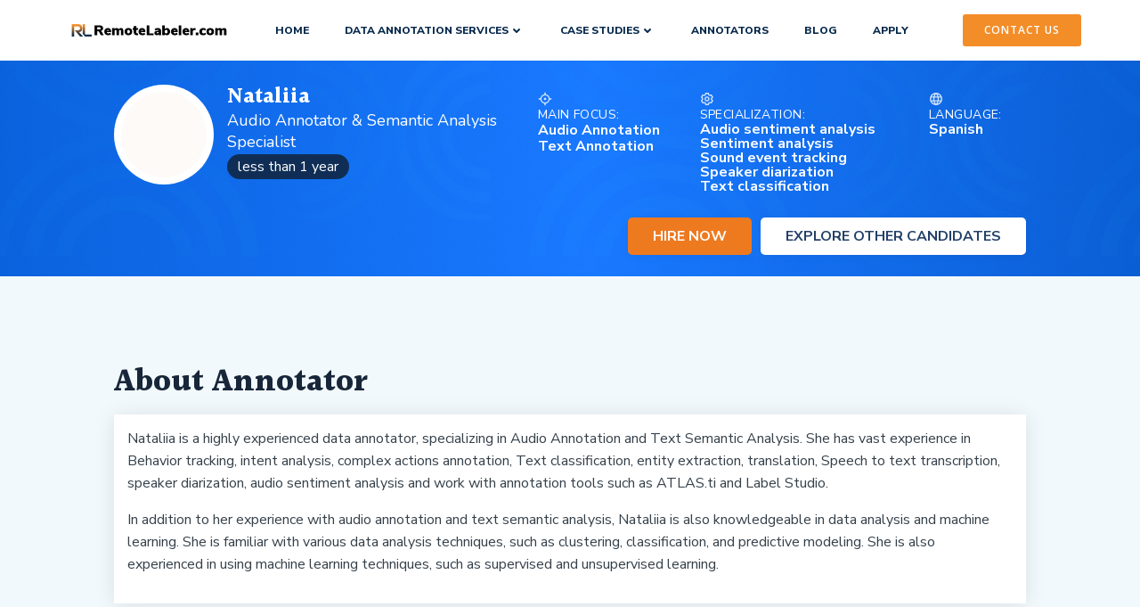

--- FILE ---
content_type: text/html; charset=UTF-8
request_url: https://www.remotelabeler.com/annotators/nataliia-audio-annotator-semantic-analysis-specialist/
body_size: 47432
content:
<!DOCTYPE html>
<html dir="ltr" lang="en-US" prefix="og: https://ogp.me/ns#">
<head><meta charset="UTF-8"><script>if(navigator.userAgent.match(/MSIE|Internet Explorer/i)||navigator.userAgent.match(/Trident\/7\..*?rv:11/i)){var href=document.location.href;if(!href.match(/[?&]nowprocket/)){if(href.indexOf("?")==-1){if(href.indexOf("#")==-1){document.location.href=href+"?nowprocket=1"}else{document.location.href=href.replace("#","?nowprocket=1#")}}else{if(href.indexOf("#")==-1){document.location.href=href+"&nowprocket=1"}else{document.location.href=href.replace("#","&nowprocket=1#")}}}}</script><script>(()=>{class RocketLazyLoadScripts{constructor(){this.v="2.0.4",this.userEvents=["keydown","keyup","mousedown","mouseup","mousemove","mouseover","mouseout","touchmove","touchstart","touchend","touchcancel","wheel","click","dblclick","input"],this.attributeEvents=["onblur","onclick","oncontextmenu","ondblclick","onfocus","onmousedown","onmouseenter","onmouseleave","onmousemove","onmouseout","onmouseover","onmouseup","onmousewheel","onscroll","onsubmit"]}async t(){this.i(),this.o(),/iP(ad|hone)/.test(navigator.userAgent)&&this.h(),this.u(),this.l(this),this.m(),this.k(this),this.p(this),this._(),await Promise.all([this.R(),this.L()]),this.lastBreath=Date.now(),this.S(this),this.P(),this.D(),this.O(),this.M(),await this.C(this.delayedScripts.normal),await this.C(this.delayedScripts.defer),await this.C(this.delayedScripts.async),await this.T(),await this.F(),await this.j(),await this.A(),window.dispatchEvent(new Event("rocket-allScriptsLoaded")),this.everythingLoaded=!0,this.lastTouchEnd&&await new Promise(t=>setTimeout(t,500-Date.now()+this.lastTouchEnd)),this.I(),this.H(),this.U(),this.W()}i(){this.CSPIssue=sessionStorage.getItem("rocketCSPIssue"),document.addEventListener("securitypolicyviolation",t=>{this.CSPIssue||"script-src-elem"!==t.violatedDirective||"data"!==t.blockedURI||(this.CSPIssue=!0,sessionStorage.setItem("rocketCSPIssue",!0))},{isRocket:!0})}o(){window.addEventListener("pageshow",t=>{this.persisted=t.persisted,this.realWindowLoadedFired=!0},{isRocket:!0}),window.addEventListener("pagehide",()=>{this.onFirstUserAction=null},{isRocket:!0})}h(){let t;function e(e){t=e}window.addEventListener("touchstart",e,{isRocket:!0}),window.addEventListener("touchend",function i(o){o.changedTouches[0]&&t.changedTouches[0]&&Math.abs(o.changedTouches[0].pageX-t.changedTouches[0].pageX)<10&&Math.abs(o.changedTouches[0].pageY-t.changedTouches[0].pageY)<10&&o.timeStamp-t.timeStamp<200&&(window.removeEventListener("touchstart",e,{isRocket:!0}),window.removeEventListener("touchend",i,{isRocket:!0}),"INPUT"===o.target.tagName&&"text"===o.target.type||(o.target.dispatchEvent(new TouchEvent("touchend",{target:o.target,bubbles:!0})),o.target.dispatchEvent(new MouseEvent("mouseover",{target:o.target,bubbles:!0})),o.target.dispatchEvent(new PointerEvent("click",{target:o.target,bubbles:!0,cancelable:!0,detail:1,clientX:o.changedTouches[0].clientX,clientY:o.changedTouches[0].clientY})),event.preventDefault()))},{isRocket:!0})}q(t){this.userActionTriggered||("mousemove"!==t.type||this.firstMousemoveIgnored?"keyup"===t.type||"mouseover"===t.type||"mouseout"===t.type||(this.userActionTriggered=!0,this.onFirstUserAction&&this.onFirstUserAction()):this.firstMousemoveIgnored=!0),"click"===t.type&&t.preventDefault(),t.stopPropagation(),t.stopImmediatePropagation(),"touchstart"===this.lastEvent&&"touchend"===t.type&&(this.lastTouchEnd=Date.now()),"click"===t.type&&(this.lastTouchEnd=0),this.lastEvent=t.type,t.composedPath&&t.composedPath()[0].getRootNode()instanceof ShadowRoot&&(t.rocketTarget=t.composedPath()[0]),this.savedUserEvents.push(t)}u(){this.savedUserEvents=[],this.userEventHandler=this.q.bind(this),this.userEvents.forEach(t=>window.addEventListener(t,this.userEventHandler,{passive:!1,isRocket:!0})),document.addEventListener("visibilitychange",this.userEventHandler,{isRocket:!0})}U(){this.userEvents.forEach(t=>window.removeEventListener(t,this.userEventHandler,{passive:!1,isRocket:!0})),document.removeEventListener("visibilitychange",this.userEventHandler,{isRocket:!0}),this.savedUserEvents.forEach(t=>{(t.rocketTarget||t.target).dispatchEvent(new window[t.constructor.name](t.type,t))})}m(){const t="return false",e=Array.from(this.attributeEvents,t=>"data-rocket-"+t),i="["+this.attributeEvents.join("],[")+"]",o="[data-rocket-"+this.attributeEvents.join("],[data-rocket-")+"]",s=(e,i,o)=>{o&&o!==t&&(e.setAttribute("data-rocket-"+i,o),e["rocket"+i]=new Function("event",o),e.setAttribute(i,t))};new MutationObserver(t=>{for(const n of t)"attributes"===n.type&&(n.attributeName.startsWith("data-rocket-")||this.everythingLoaded?n.attributeName.startsWith("data-rocket-")&&this.everythingLoaded&&this.N(n.target,n.attributeName.substring(12)):s(n.target,n.attributeName,n.target.getAttribute(n.attributeName))),"childList"===n.type&&n.addedNodes.forEach(t=>{if(t.nodeType===Node.ELEMENT_NODE)if(this.everythingLoaded)for(const i of[t,...t.querySelectorAll(o)])for(const t of i.getAttributeNames())e.includes(t)&&this.N(i,t.substring(12));else for(const e of[t,...t.querySelectorAll(i)])for(const t of e.getAttributeNames())this.attributeEvents.includes(t)&&s(e,t,e.getAttribute(t))})}).observe(document,{subtree:!0,childList:!0,attributeFilter:[...this.attributeEvents,...e]})}I(){this.attributeEvents.forEach(t=>{document.querySelectorAll("[data-rocket-"+t+"]").forEach(e=>{this.N(e,t)})})}N(t,e){const i=t.getAttribute("data-rocket-"+e);i&&(t.setAttribute(e,i),t.removeAttribute("data-rocket-"+e))}k(t){Object.defineProperty(HTMLElement.prototype,"onclick",{get(){return this.rocketonclick||null},set(e){this.rocketonclick=e,this.setAttribute(t.everythingLoaded?"onclick":"data-rocket-onclick","this.rocketonclick(event)")}})}S(t){function e(e,i){let o=e[i];e[i]=null,Object.defineProperty(e,i,{get:()=>o,set(s){t.everythingLoaded?o=s:e["rocket"+i]=o=s}})}e(document,"onreadystatechange"),e(window,"onload"),e(window,"onpageshow");try{Object.defineProperty(document,"readyState",{get:()=>t.rocketReadyState,set(e){t.rocketReadyState=e},configurable:!0}),document.readyState="loading"}catch(t){console.log("WPRocket DJE readyState conflict, bypassing")}}l(t){this.originalAddEventListener=EventTarget.prototype.addEventListener,this.originalRemoveEventListener=EventTarget.prototype.removeEventListener,this.savedEventListeners=[],EventTarget.prototype.addEventListener=function(e,i,o){o&&o.isRocket||!t.B(e,this)&&!t.userEvents.includes(e)||t.B(e,this)&&!t.userActionTriggered||e.startsWith("rocket-")||t.everythingLoaded?t.originalAddEventListener.call(this,e,i,o):(t.savedEventListeners.push({target:this,remove:!1,type:e,func:i,options:o}),"mouseenter"!==e&&"mouseleave"!==e||t.originalAddEventListener.call(this,e,t.savedUserEvents.push,o))},EventTarget.prototype.removeEventListener=function(e,i,o){o&&o.isRocket||!t.B(e,this)&&!t.userEvents.includes(e)||t.B(e,this)&&!t.userActionTriggered||e.startsWith("rocket-")||t.everythingLoaded?t.originalRemoveEventListener.call(this,e,i,o):t.savedEventListeners.push({target:this,remove:!0,type:e,func:i,options:o})}}J(t,e){this.savedEventListeners=this.savedEventListeners.filter(i=>{let o=i.type,s=i.target||window;return e!==o||t!==s||(this.B(o,s)&&(i.type="rocket-"+o),this.$(i),!1)})}H(){EventTarget.prototype.addEventListener=this.originalAddEventListener,EventTarget.prototype.removeEventListener=this.originalRemoveEventListener,this.savedEventListeners.forEach(t=>this.$(t))}$(t){t.remove?this.originalRemoveEventListener.call(t.target,t.type,t.func,t.options):this.originalAddEventListener.call(t.target,t.type,t.func,t.options)}p(t){let e;function i(e){return t.everythingLoaded?e:e.split(" ").map(t=>"load"===t||t.startsWith("load.")?"rocket-jquery-load":t).join(" ")}function o(o){function s(e){const s=o.fn[e];o.fn[e]=o.fn.init.prototype[e]=function(){return this[0]===window&&t.userActionTriggered&&("string"==typeof arguments[0]||arguments[0]instanceof String?arguments[0]=i(arguments[0]):"object"==typeof arguments[0]&&Object.keys(arguments[0]).forEach(t=>{const e=arguments[0][t];delete arguments[0][t],arguments[0][i(t)]=e})),s.apply(this,arguments),this}}if(o&&o.fn&&!t.allJQueries.includes(o)){const e={DOMContentLoaded:[],"rocket-DOMContentLoaded":[]};for(const t in e)document.addEventListener(t,()=>{e[t].forEach(t=>t())},{isRocket:!0});o.fn.ready=o.fn.init.prototype.ready=function(i){function s(){parseInt(o.fn.jquery)>2?setTimeout(()=>i.bind(document)(o)):i.bind(document)(o)}return"function"==typeof i&&(t.realDomReadyFired?!t.userActionTriggered||t.fauxDomReadyFired?s():e["rocket-DOMContentLoaded"].push(s):e.DOMContentLoaded.push(s)),o([])},s("on"),s("one"),s("off"),t.allJQueries.push(o)}e=o}t.allJQueries=[],o(window.jQuery),Object.defineProperty(window,"jQuery",{get:()=>e,set(t){o(t)}})}P(){const t=new Map;document.write=document.writeln=function(e){const i=document.currentScript,o=document.createRange(),s=i.parentElement;let n=t.get(i);void 0===n&&(n=i.nextSibling,t.set(i,n));const c=document.createDocumentFragment();o.setStart(c,0),c.appendChild(o.createContextualFragment(e)),s.insertBefore(c,n)}}async R(){return new Promise(t=>{this.userActionTriggered?t():this.onFirstUserAction=t})}async L(){return new Promise(t=>{document.addEventListener("DOMContentLoaded",()=>{this.realDomReadyFired=!0,t()},{isRocket:!0})})}async j(){return this.realWindowLoadedFired?Promise.resolve():new Promise(t=>{window.addEventListener("load",t,{isRocket:!0})})}M(){this.pendingScripts=[];this.scriptsMutationObserver=new MutationObserver(t=>{for(const e of t)e.addedNodes.forEach(t=>{"SCRIPT"!==t.tagName||t.noModule||t.isWPRocket||this.pendingScripts.push({script:t,promise:new Promise(e=>{const i=()=>{const i=this.pendingScripts.findIndex(e=>e.script===t);i>=0&&this.pendingScripts.splice(i,1),e()};t.addEventListener("load",i,{isRocket:!0}),t.addEventListener("error",i,{isRocket:!0}),setTimeout(i,1e3)})})})}),this.scriptsMutationObserver.observe(document,{childList:!0,subtree:!0})}async F(){await this.X(),this.pendingScripts.length?(await this.pendingScripts[0].promise,await this.F()):this.scriptsMutationObserver.disconnect()}D(){this.delayedScripts={normal:[],async:[],defer:[]},document.querySelectorAll("script[type$=rocketlazyloadscript]").forEach(t=>{t.hasAttribute("data-rocket-src")?t.hasAttribute("async")&&!1!==t.async?this.delayedScripts.async.push(t):t.hasAttribute("defer")&&!1!==t.defer||"module"===t.getAttribute("data-rocket-type")?this.delayedScripts.defer.push(t):this.delayedScripts.normal.push(t):this.delayedScripts.normal.push(t)})}async _(){await this.L();let t=[];document.querySelectorAll("script[type$=rocketlazyloadscript][data-rocket-src]").forEach(e=>{let i=e.getAttribute("data-rocket-src");if(i&&!i.startsWith("data:")){i.startsWith("//")&&(i=location.protocol+i);try{const o=new URL(i).origin;o!==location.origin&&t.push({src:o,crossOrigin:e.crossOrigin||"module"===e.getAttribute("data-rocket-type")})}catch(t){}}}),t=[...new Map(t.map(t=>[JSON.stringify(t),t])).values()],this.Y(t,"preconnect")}async G(t){if(await this.K(),!0!==t.noModule||!("noModule"in HTMLScriptElement.prototype))return new Promise(e=>{let i;function o(){(i||t).setAttribute("data-rocket-status","executed"),e()}try{if(navigator.userAgent.includes("Firefox/")||""===navigator.vendor||this.CSPIssue)i=document.createElement("script"),[...t.attributes].forEach(t=>{let e=t.nodeName;"type"!==e&&("data-rocket-type"===e&&(e="type"),"data-rocket-src"===e&&(e="src"),i.setAttribute(e,t.nodeValue))}),t.text&&(i.text=t.text),t.nonce&&(i.nonce=t.nonce),i.hasAttribute("src")?(i.addEventListener("load",o,{isRocket:!0}),i.addEventListener("error",()=>{i.setAttribute("data-rocket-status","failed-network"),e()},{isRocket:!0}),setTimeout(()=>{i.isConnected||e()},1)):(i.text=t.text,o()),i.isWPRocket=!0,t.parentNode.replaceChild(i,t);else{const i=t.getAttribute("data-rocket-type"),s=t.getAttribute("data-rocket-src");i?(t.type=i,t.removeAttribute("data-rocket-type")):t.removeAttribute("type"),t.addEventListener("load",o,{isRocket:!0}),t.addEventListener("error",i=>{this.CSPIssue&&i.target.src.startsWith("data:")?(console.log("WPRocket: CSP fallback activated"),t.removeAttribute("src"),this.G(t).then(e)):(t.setAttribute("data-rocket-status","failed-network"),e())},{isRocket:!0}),s?(t.fetchPriority="high",t.removeAttribute("data-rocket-src"),t.src=s):t.src="data:text/javascript;base64,"+window.btoa(unescape(encodeURIComponent(t.text)))}}catch(i){t.setAttribute("data-rocket-status","failed-transform"),e()}});t.setAttribute("data-rocket-status","skipped")}async C(t){const e=t.shift();return e?(e.isConnected&&await this.G(e),this.C(t)):Promise.resolve()}O(){this.Y([...this.delayedScripts.normal,...this.delayedScripts.defer,...this.delayedScripts.async],"preload")}Y(t,e){this.trash=this.trash||[];let i=!0;var o=document.createDocumentFragment();t.forEach(t=>{const s=t.getAttribute&&t.getAttribute("data-rocket-src")||t.src;if(s&&!s.startsWith("data:")){const n=document.createElement("link");n.href=s,n.rel=e,"preconnect"!==e&&(n.as="script",n.fetchPriority=i?"high":"low"),t.getAttribute&&"module"===t.getAttribute("data-rocket-type")&&(n.crossOrigin=!0),t.crossOrigin&&(n.crossOrigin=t.crossOrigin),t.integrity&&(n.integrity=t.integrity),t.nonce&&(n.nonce=t.nonce),o.appendChild(n),this.trash.push(n),i=!1}}),document.head.appendChild(o)}W(){this.trash.forEach(t=>t.remove())}async T(){try{document.readyState="interactive"}catch(t){}this.fauxDomReadyFired=!0;try{await this.K(),this.J(document,"readystatechange"),document.dispatchEvent(new Event("rocket-readystatechange")),await this.K(),document.rocketonreadystatechange&&document.rocketonreadystatechange(),await this.K(),this.J(document,"DOMContentLoaded"),document.dispatchEvent(new Event("rocket-DOMContentLoaded")),await this.K(),this.J(window,"DOMContentLoaded"),window.dispatchEvent(new Event("rocket-DOMContentLoaded"))}catch(t){console.error(t)}}async A(){try{document.readyState="complete"}catch(t){}try{await this.K(),this.J(document,"readystatechange"),document.dispatchEvent(new Event("rocket-readystatechange")),await this.K(),document.rocketonreadystatechange&&document.rocketonreadystatechange(),await this.K(),this.J(window,"load"),window.dispatchEvent(new Event("rocket-load")),await this.K(),window.rocketonload&&window.rocketonload(),await this.K(),this.allJQueries.forEach(t=>t(window).trigger("rocket-jquery-load")),await this.K(),this.J(window,"pageshow");const t=new Event("rocket-pageshow");t.persisted=this.persisted,window.dispatchEvent(t),await this.K(),window.rocketonpageshow&&window.rocketonpageshow({persisted:this.persisted})}catch(t){console.error(t)}}async K(){Date.now()-this.lastBreath>45&&(await this.X(),this.lastBreath=Date.now())}async X(){return document.hidden?new Promise(t=>setTimeout(t)):new Promise(t=>requestAnimationFrame(t))}B(t,e){return e===document&&"readystatechange"===t||(e===document&&"DOMContentLoaded"===t||(e===window&&"DOMContentLoaded"===t||(e===window&&"load"===t||e===window&&"pageshow"===t)))}static run(){(new RocketLazyLoadScripts).t()}}RocketLazyLoadScripts.run()})();</script>
    <!-- Google Tag Manager -->
    <script>(function(w,d,s,l,i){w[l]=w[l]||[];w[l].push({'gtm.start':
                new Date().getTime(),event:'gtm.js'});var f=d.getElementsByTagName(s)[0],
            j=d.createElement(s),dl=l!='dataLayer'?'&l='+l:'';j.async=true;j.src=
            'https://www.googletagmanager.com/gtm.js?id='+i+dl;f.parentNode.insertBefore(j,f);
        })(window,document,'script','dataLayer','GTM-WGCJ8LC');</script>
    <!-- End Google Tag Manager -->
    
    <meta name="viewport" content="width=device-width, initial-scale=1">
    <link rel="profile" href="https://gmpg.org/xfn/11">
    <title>Nataliia – Audio Annotator &amp; Semantic Analysis Specialist - Remote Labeler</title>
<link data-rocket-prefetch href="https://www.googletagmanager.com" rel="dns-prefetch">
<link data-rocket-prefetch href="https://fonts.googleapis.com" rel="dns-prefetch">
<link data-rocket-prefetch href="https://cdn-magiclinks.trackonomics.net" rel="dns-prefetch">
<link data-rocket-preload as="style" href="https://fonts.googleapis.com/css?family=Muli%3A200%2C200italic%2C300%2C300italic%2C400%2C400italic%2C600%2C600italic%2C700%2C700italic%2C800%2C800italic%2C900%2C900italic%7COpen%20Sans%3A300%2C300italic%2C400%2C400italic%2C600%2C600italic%2C700%2C700italic%2C800%2C800italic%7CPlayfair%20Display%3A400%2C400italic%2C700%2C700italic%2C900%2C900italic%7CHalant%3A300%2C400%2C500%2C600%2C700%7CNunito%20Sans%3A200%2C200italic%2C300%2C300italic%2C400%2C400italic%2C600%2C600italic%2C700%2C700italic%2C800%2C800italic%2C900%2C900italic%7CNunito%3A200%2C200italic%2C300%2C300italic%2C400%2C400italic%2C600%2C600italic%2C700%2C700italic%2C800%2C800italic%2C900%2C900italic&#038;subset=latin%2Clatin-ext&#038;display=swap" rel="preload">
<link href="https://fonts.googleapis.com/css?family=Muli%3A200%2C200italic%2C300%2C300italic%2C400%2C400italic%2C600%2C600italic%2C700%2C700italic%2C800%2C800italic%2C900%2C900italic%7COpen%20Sans%3A300%2C300italic%2C400%2C400italic%2C600%2C600italic%2C700%2C700italic%2C800%2C800italic%7CPlayfair%20Display%3A400%2C400italic%2C700%2C700italic%2C900%2C900italic%7CHalant%3A300%2C400%2C500%2C600%2C700%7CNunito%20Sans%3A200%2C200italic%2C300%2C300italic%2C400%2C400italic%2C600%2C600italic%2C700%2C700italic%2C800%2C800italic%2C900%2C900italic%7CNunito%3A200%2C200italic%2C300%2C300italic%2C400%2C400italic%2C600%2C600italic%2C700%2C700italic%2C800%2C800italic%2C900%2C900italic&#038;subset=latin%2Clatin-ext&#038;display=swap" media="print" onload="this.media=&#039;all&#039;" rel="stylesheet">
<noscript data-wpr-hosted-gf-parameters=""><link rel="stylesheet" href="https://fonts.googleapis.com/css?family=Muli%3A200%2C200italic%2C300%2C300italic%2C400%2C400italic%2C600%2C600italic%2C700%2C700italic%2C800%2C800italic%2C900%2C900italic%7COpen%20Sans%3A300%2C300italic%2C400%2C400italic%2C600%2C600italic%2C700%2C700italic%2C800%2C800italic%7CPlayfair%20Display%3A400%2C400italic%2C700%2C700italic%2C900%2C900italic%7CHalant%3A300%2C400%2C500%2C600%2C700%7CNunito%20Sans%3A200%2C200italic%2C300%2C300italic%2C400%2C400italic%2C600%2C600italic%2C700%2C700italic%2C800%2C800italic%2C900%2C900italic%7CNunito%3A200%2C200italic%2C300%2C300italic%2C400%2C400italic%2C600%2C600italic%2C700%2C700italic%2C800%2C800italic%2C900%2C900italic&#038;subset=latin%2Clatin-ext&#038;display=swap"></noscript>
<style id="rocket-critical-css">@-ms-viewport{width:device-width}html{-webkit-box-sizing:border-box;box-sizing:border-box;-ms-overflow-style:scrollbar}*,*::before,*::after{-webkit-box-sizing:inherit;box-sizing:inherit}.h-section-boxed-container{width:100%;padding-right:0;padding-left:0;margin-right:auto;margin-left:auto}@media (min-width:576px){.h-section-boxed-container{max-width:540px}}@media (min-width:768px){.h-section-boxed-container{max-width:720px}}@media (min-width:1024px){.h-section-boxed-container{max-width:960px}}@media (min-width:1200px){.h-section-boxed-container{max-width:1232px}}.h-section-fluid-container{width:100%;padding-right:0;padding-left:0;margin-right:auto;margin-left:auto}.h-row{display:-webkit-box;display:-ms-flexbox;display:flex;-ms-flex-wrap:wrap;flex-wrap:wrap;margin-right:-15px;margin-left:-15px}.gutters-col-0{margin-left:0;margin-right:0}.gutters-col-0>[class*='h-col-']{padding-left:0;padding-right:0}.h-px-0{padding-left:0;padding-right:0}.gutters-row-0{padding-left:0;padding-right:0}.gutters-col-2{margin-left:-10px;margin-right:-10px}.gutters-col-2>[class*='h-col-']{padding-left:10px;padding-right:10px}.h-px-2{padding-left:10px;padding-right:10px}.gutters-row-2{padding-left:10px;padding-right:10px}.h-px-3{padding-left:15px;padding-right:15px}@media (min-width:768px){.gutters-col-md-0{margin-left:0;margin-right:0}.gutters-col-md-0>[class*='h-col-']{padding-left:0;padding-right:0}.h-px-md-0{padding-left:0;padding-right:0}.gutters-row-md-0{padding-left:0;padding-right:0}.gutters-col-md-2{margin-left:-10px;margin-right:-10px}.gutters-col-md-2>[class*='h-col-']{padding-left:10px;padding-right:10px}.h-px-md-2{padding-left:10px;padding-right:10px}.gutters-row-md-2{padding-left:10px;padding-right:10px}.h-px-md-3{padding-left:15px;padding-right:15px}}@media (min-width:1024px){.gutters-col-lg-0{margin-left:0;margin-right:0}.gutters-col-lg-0>[class*='h-col-']{padding-left:0;padding-right:0}.h-px-lg-0{padding-left:0;padding-right:0}.gutters-row-lg-0{padding-left:0;padding-right:0}.gutters-col-lg-2{margin-left:-15px;margin-right:-15px}.gutters-col-lg-2>[class*='h-col-']{padding-left:15px;padding-right:15px}.h-px-lg-2{padding-left:15px;padding-right:15px}.gutters-row-lg-2{padding-left:15px;padding-right:15px}.gutters-col-lg-3{margin-left:-30px;margin-right:-30px}.gutters-col-lg-3>[class*='h-col-']{padding-left:30px;padding-right:30px}.h-px-lg-3{padding-left:30px;padding-right:30px}.gutters-row-lg-3{padding-left:30px;padding-right:30px}}.v-inner-0{padding-top:0;padding-bottom:0}.gutters-col-v-2{margin-top:-10px;margin-bottom:-10px}.gutters-col-v-2>[class*='h-col-']{padding-top:10px;padding-bottom:10px}.v-inner-2{padding-top:10px;padding-bottom:10px}.gutters-row-v-2{padding-top:10px;padding-bottom:10px}.v-inner-3{padding-top:15px;padding-bottom:15px}@media (min-width:768px){.gutters-col-v-md-0{margin-top:0;margin-bottom:0}.gutters-col-v-md-0>[class*='h-col-']{padding-top:0;padding-bottom:0}.v-inner-md-0{padding-top:0;padding-bottom:0}.gutters-row-v-md-0{padding-top:0;padding-bottom:0}.gutters-col-v-md-2{margin-top:-10px;margin-bottom:-10px}.gutters-col-v-md-2>[class*='h-col-']{padding-top:10px;padding-bottom:10px}.v-inner-md-2{padding-top:10px;padding-bottom:10px}.gutters-row-v-md-2{padding-top:10px;padding-bottom:10px}.v-inner-md-3{padding-top:15px;padding-bottom:15px}}@media (min-width:1024px){.gutters-col-v-lg-0{margin-top:0;margin-bottom:0}.gutters-col-v-lg-0>[class*='h-col-']{padding-top:0;padding-bottom:0}.v-inner-lg-0{padding-top:0;padding-bottom:0}.gutters-row-v-lg-0{padding-top:0;padding-bottom:0}.gutters-col-v-lg-2{margin-top:-15px;margin-bottom:-15px}.gutters-col-v-lg-2>[class*='h-col-']{padding-top:15px;padding-bottom:15px}.v-inner-lg-2{padding-top:15px;padding-bottom:15px}.gutters-row-v-lg-2{padding-top:15px;padding-bottom:15px}.v-inner-lg-3{padding-top:30px;padding-bottom:30px}}.h-col-auto,.h-col-md-auto,.h-col-lg-auto{position:relative;width:100%;min-height:1px;padding-right:15px;padding-left:15px}.h-col-auto{-webkit-box-flex:0;-ms-flex:0 0 auto;flex:0 0 auto;width:auto;max-width:100%}@media (min-width:768px){.h-col-md-auto{-webkit-box-flex:0;-ms-flex:0 0 auto;flex:0 0 auto;width:auto;max-width:100%}}@media (min-width:1024px){.h-col-lg-auto{-webkit-box-flex:0;-ms-flex:0 0 auto;flex:0 0 auto;width:auto;max-width:100%}}.d-inline-block{display:inline-block}.d-flex{display:-webkit-box;display:-ms-flexbox;display:flex}.d-inline-flex{display:-webkit-inline-box;display:-ms-inline-flexbox;display:inline-flex}.flex-column{-webkit-box-orient:vertical!important;-webkit-box-direction:normal!important;-ms-flex-direction:column!important;flex-direction:column!important}.justify-content-start{-webkit-box-pack:start!important;-ms-flex-pack:start!important;justify-content:flex-start!important}.justify-content-center{-webkit-box-pack:center!important;-ms-flex-pack:center!important;justify-content:center!important}.align-items-center{-webkit-box-align:center!important;-ms-flex-align:center!important;align-items:center!important}.align-items-stretch{-webkit-box-align:stretch!important;-ms-flex-align:stretch!important;align-items:stretch!important}.align-self-start{-ms-flex-item-align:start!important;align-self:flex-start!important}.align-self-center{-ms-flex-item-align:center!important;align-self:center!important}@media (min-width:768px){.justify-content-md-start{-webkit-box-pack:start!important;-ms-flex-pack:start!important;justify-content:flex-start!important}.justify-content-md-center{-webkit-box-pack:center!important;-ms-flex-pack:center!important;justify-content:center!important}.align-items-md-center{-webkit-box-align:center!important;-ms-flex-align:center!important;align-items:center!important}.align-items-md-stretch{-webkit-box-align:stretch!important;-ms-flex-align:stretch!important;align-items:stretch!important}.align-self-md-start{-ms-flex-item-align:start!important;align-self:flex-start!important}.align-self-md-center{-ms-flex-item-align:center!important;align-self:center!important}}@media (min-width:1024px){.justify-content-lg-start{-webkit-box-pack:start!important;-ms-flex-pack:start!important;justify-content:flex-start!important}.justify-content-lg-center{-webkit-box-pack:center!important;-ms-flex-pack:center!important;justify-content:center!important}.align-items-lg-center{-webkit-box-align:center!important;-ms-flex-align:center!important;align-items:center!important}.align-items-lg-stretch{-webkit-box-align:stretch!important;-ms-flex-align:stretch!important;align-items:stretch!important}.align-self-lg-start{-ms-flex-item-align:start!important;align-self:flex-start!important}.align-self-lg-center{-ms-flex-item-align:center!important;align-self:center!important}}.text-left{text-align:left!important}.text-center{text-align:center!important}@media (min-width:768px){.text-md-left{text-align:left!important}.text-md-center{text-align:center!important}}@media (min-width:1024px){.text-lg-left{text-align:left!important}.text-lg-center{text-align:center!important}}*{margin:0;padding:0;outline:0;-webkit-overflow-scrolling:touch;-webkit-box-sizing:border-box;box-sizing:border-box}div:before,ul:before,section:before,div:after,ul:after,section:after{content:"";display:table;width:0;-webkit-box-ordinal-group:2;-ms-flex-order:1;order:1;-ms-flex-preferred-size:0;flex-basis:0}div:after,ul:after,section:after{clear:both}img{max-width:100%}img{height:auto}svg{max-height:100%}::-moz-focus-inner{border:0;padding:0}input{border-radius:0}body{text-align:center;overflow-x:hidden}html{overflow-x:hidden}@media (min-width:768px){body{text-align:left}}@media only screen and (min-width:576px){.wp-block-columns{-ms-flex-wrap:nowrap;flex-wrap:nowrap}}@media only screen and (min-width:768px){.wp-block-columns .wp-block-column>*:first-child{margin-top:0}.wp-block-columns .wp-block-column>*:last-child{margin-bottom:0}}.h-button{text-decoration:none}.h-button__outer{vertical-align:middle}.h-column{min-width:0}.h-column__content>*:last-child{margin-bottom:0px}.h-column__inner{position:relative;max-width:100%}.h-column__v-align{-webkit-box-flex:1;-ms-flex:1 0 auto;flex:1 0 auto;max-width:100%}.h-flex-basis{-webkit-box-flex:1;-ms-flex:1 0 auto;flex:1 0 auto}.flex-basis-100{-ms-flex-preferred-size:100%;flex-basis:100%}.background-wrapper{position:absolute;top:0;bottom:0;left:0;right:0;z-index:0;overflow:hidden;border-radius:inherit}.background-layer{position:absolute;top:0;bottom:0;left:0;right:0;z-index:-10;overflow:hidden}.overlay-layer,.overlay-image-layer{position:absolute;top:-1px;bottom:-1px;left:0;right:0}.overlay-layer{z-index:1}.overlay-image-layer{z-index:1}img{max-width:100%;vertical-align:middle;display:inline-block}.h-logo__image{display:inline-block;width:auto}.h-logo__alt-image{display:none;width:auto}.h-offscreen-panel{height:100%;max-width:100%}.offscreen-overlay{z-index:20000;position:fixed;top:0;left:0;right:0;bottom:0;display:none}.h-hamburger-icon{-webkit-box-sizing:content-box;box-sizing:content-box}.h-offcanvas-panel{z-index:20001;padding:initial;position:fixed;height:100%;top:0;right:0;overflow-y:auto}.h-offcanvas-panel .offscreen-content{-webkit-box-flex:1;-ms-flex-positive:1;flex-grow:1;position:relative}.h-offcanvas-panel .offscreen-header,.h-offcanvas-panel .offscreen-footer{-webkit-box-flex:0;-ms-flex-positive:0;flex-grow:0;position:relative}.h-hamburger-button{display:inline-block}ul.colibri-menu.bordered-active-item>li{position:relative}ul.colibri-menu.bordered-active-item>li::before,ul.colibri-menu.bordered-active-item>li::after{content:" ";display:block;width:100%;left:0;height:2px;position:absolute;z-index:0;opacity:0}ul.colibri-menu.bordered-active-item>li::before{top:0.5em}ul.colibri-menu.bordered-active-item>li::after{bottom:0.5em}ul.colibri-menu.bordered-active-item.effect-borders-grow>li:not(.current_page_item):not(.current-menu-item)::before,ul.colibri-menu.bordered-active-item.effect-borders-grow>li:not(.current_page_item):not(.current-menu-item)::after{opacity:0;width:0;content:''}ul.colibri-menu.bordered-active-item.effect-borders-grow>li:not(.current_page_item):not(.current-menu-item)::before{left:0em;right:auto}ul.colibri-menu.bordered-active-item.effect-borders-grow>li:not(.current_page_item):not(.current-menu-item)::after{right:0em;left:auto}ul.colibri-menu.bordered-active-item.grow-from-center>li:not(.current_page_item):not(.current-menu-item)::before,ul.colibri-menu.bordered-active-item.grow-from-center>li:not(.current_page_item):not(.current-menu-item)::after{left:50%!important;right:auto!important}ul.colibri-menu.bordered-active-item--bottom>li::before{visibility:hidden}.has-offcanvas-tablet .h-main-menu{display:none}.has-offcanvas-tablet .h-hamburger-button{display:inline-block}@media (min-width:1024px){.has-offcanvas-tablet .h-main-menu{display:block}.has-offcanvas-tablet .h-hamburger-button{display:none}}.colibri-menu-container{display:-webkit-box;display:-ms-flexbox;display:flex}ul.colibri-menu{list-style:none;width:100%;display:-webkit-box;display:-ms-flexbox;display:flex;margin:0px;text-align:left}ul.colibri-menu li{display:block;position:relative}ul.colibri-menu li a{display:-webkit-box;display:-ms-flexbox;display:flex;-webkit-box-align:center;-ms-flex-align:center;align-items:center;text-decoration:none;white-space:nowrap;color:inherit;position:relative}ul.colibri-menu li a svg.svg-inline--fa{width:8px;height:13px;-webkit-box-sizing:content-box;box-sizing:content-box;vertical-align:middle;line-height:100%}ul.colibri-menu li ul{margin:0;padding:0;display:block;-webkit-box-sizing:border-box;box-sizing:border-box;overflow:hidden;z-index:19999}ul.colibri-menu>li{position:relative}ul.colibri-menu>li>ul::before{position:absolute;bottom:100%}.h-menu-accordion ul>li>a>[data-icon="angle-down"]{display:none}.h-menu-horizontal ul>li>a>[data-icon="angle-right"]{display:none}.h-menu-accordion>div>.colibri-menu-container>ul.colibri-menu li>ul>li>a{padding-left:3.75rem!important}.h-menu-accordion>div>.colibri-menu-container>ul.colibri-menu{-webkit-box-orient:vertical;-webkit-box-direction:normal;-ms-flex-direction:column;flex-direction:column}.h-menu-accordion>div>.colibri-menu-container>ul.colibri-menu>li>a>svg{position:absolute;right:0;top:0;margin-right:-8px}.h-menu-accordion>div>.colibri-menu-container>ul.colibri-menu li ul{display:none}.h-menu-accordion>div>.colibri-menu-container>ul.colibri-menu ul{width:100%}.h-menu-accordion>div>.colibri-menu-container>ul.colibri-menu li>ul{background-color:rgba(255,255,255,0.2)}.h-menu-horizontal>div>.colibri-menu-container>.colibri-menu .fa-angle-right{display:none}.h-menu-horizontal>div>.colibri-menu-container>.colibri-menu>li>a>.fa-angle-down{display:inline}.h-dropdown-menu>div>.colibri-menu-container>ul.colibri-menu li>ul{top:-10000000000000px;opacity:0}.h-menu-horizontal>div>.colibri-menu-container>.colibri-menu .fa-angle-right{display:none}.h-menu-horizontal>div>.colibri-menu-container>.colibri-menu>li>a>.fa-angle-down{display:inline}.h-menu-horizontal>div>.colibri-menu-container>.colibri-menu{-ms-flex-wrap:wrap;flex-wrap:wrap;-webkit-box-orient:horizontal;-webkit-box-direction:normal;-ms-flex-direction:row;flex-direction:row}.h-menu-horizontal>div>.colibri-menu-container>.colibri-menu>li>a svg.svg-inline--fa{left:100%}.h-menu-horizontal>div>.colibri-menu-container>.colibri-menu ul{left:100%;position:absolute;min-width:200px}.h-menu-horizontal>div>.colibri-menu-container>.colibri-menu ul li:last-child{border-bottom:none!important}.h-menu-horizontal>div>.colibri-menu-container>.colibri-menu>li>ul{left:0}.h-navigation{position:relative;z-index:20;-webkit-backface-visibility:hidden;backface-visibility:hidden}.h-navigation_outer{position:relative}.h-navigation_overlap{position:absolute;left:0;right:0;z-index:100}.h-row{-ms-flex-preferred-size:100%;flex-basis:100%;position:relative}.h-section>div{z-index:1}.hide{display:none}.w-100{width:100%}.position-relative{position:relative}.background-layer-media-container-lg{display:block}.background-layer-media-container-md{display:none}.background-layer-media-container{display:none}@media (min-width:768px) and (max-width:1023px){.background-layer-media-container-md{display:block}.background-layer-media-container-lg{display:none}.background-layer-media-container{display:none}}@media (max-width:767px){.background-layer-media-container{display:block}.background-layer-media-container-lg{display:none}.background-layer-media-container-md{display:none}}@media (max-width:767px){.h-hide-sm{display:none}}.h-ignore-global-body-typography{font-size:initial;line-height:initial;color:initial;letter-spacing:initial;font-style:initial}@media all and (-ms-high-contrast:none),(-ms-high-contrast:active){.page-header,.page-content{display:-webkit-box;display:-ms-flexbox;display:flex;-webkit-box-orient:vertical;-webkit-box-direction:normal;-ms-flex-direction:column;flex-direction:column}}#page-top{overflow-y:hidden;overflow-x:hidden}h1,h2{-ms-word-wrap:break-word;word-wrap:break-word}.wp-block-columns{align-items:normal!important;box-sizing:border-box;display:flex;flex-wrap:wrap!important}@media (min-width:782px){.wp-block-columns{flex-wrap:nowrap!important}}@media (max-width:781px){.wp-block-columns:not(.is-not-stacked-on-mobile)>.wp-block-column{flex-basis:100%!important}}@media (min-width:782px){.wp-block-columns:not(.is-not-stacked-on-mobile)>.wp-block-column{flex-basis:0;flex-grow:1}}.wp-block-column{flex-grow:1;min-width:0;overflow-wrap:break-word;word-break:break-word}.wp-block-group{box-sizing:border-box}ul{box-sizing:border-box}.wp-block-media-text{box-sizing:border-box}.wp-block-media-text{direction:ltr;display:grid;grid-template-columns:50% 1fr;grid-template-rows:auto}.wp-block-media-text>.wp-block-media-text__content{align-self:center}.wp-block-media-text>.wp-block-media-text__content{direction:ltr;grid-column:2;grid-row:1;padding:0 8%;word-break:break-word}@media (max-width:600px){.wp-block-media-text.is-stacked-on-mobile{grid-template-columns:100%!important}.wp-block-media-text.is-stacked-on-mobile>.wp-block-media-text__content{grid-column:1;grid-row:2}}:root{--wp--preset--font-size--normal:16px;--wp--preset--font-size--huge:42px}.single-annotators #hero{display:none}.annotators-single-page-header{padding-top:60px}.site{background:#F2F9FD}.annotator-header-line::before,.annotator-header-line::after,.annotator-header-col-avatar::before,.annotator-header-col-avatar::after{display:none}.single-annotators .page-content{margin:0 auto}.annotator-header-line{width:100%}.annotator-avatar-wrap{display:-webkit-box;display:-ms-flexbox;display:flex}.annotator-skills-item{grid-template-columns:auto 1fr}.annotator-popup-wrap{display:none}.annotator-popup{margin:2rem auto;max-width:700px;position:relative;padding-right:30px;padding-left:30px}.annotator-popup-content{padding:1rem;background:#FFF}.close-annotator-popup{display:block;width:24px;height:24px;margin:0 -24px 0 auto;background-image:url(/wp-content/themes/magnuswp/resources/images/close-popup.svg)}.annotator-header-section{padding-left:15px;padding-right:15px}.single-annotators .page-content{padding-left:15px;padding-right:15px}.single-annotators .page-content h2.wp-block-heading{margin-top:40px;color:#172639;font-family:Halant;font-size:24px;font-style:normal;font-weight:700;text-align:left;line-height:normal;line-height:110%}.single-annotators .page-content .annotator-about-text{order-radius:5px;background:#FFF;-webkit-box-shadow:0px 2px 22px 0px rgba(0,0,0,0.1);box-shadow:0px 2px 22px 0px rgba(0,0,0,0.1);padding:15px;text-align:left}.single-annotators .page-content p{text-align:left}.single-annotators .page-content .annotator-skills-group .annotator-skills-row{gap:15px!important;margin-bottom:15px}.single-annotators .page-content .annotator-skills-group .annotator-skills-row .annotator-skills-item{height:100%;border-radius:5px;background:#FFF;-webkit-box-shadow:0px 2px 22px 0px rgba(0,0,0,0.1);box-shadow:0px 2px 22px 0px rgba(0,0,0,0.1);padding:20px 15px}.single-annotators .page-content .annotator-skills-group .annotator-skills-row .annotator-skills-item .wp-block-media-text__content{padding:0}.single-annotators .page-content .annotator-skills-group .annotator-skills-row .annotator-skills-item .wp-block-media-text__content h2.wp-block-heading{margin-top:8px}div#annotator-hire .wp-block-column.is-layout-flow.wp-block-column-is-layout-flow .wp-block-contact-form-7-contact-form-selector input{border-radius:5px;border:1px solid #D9ECF6;margin-bottom:12px;color:#061C3A;font-family:inherit;font-size:16px;font-style:normal;font-weight:400;line-height:16px;text-transform:capitalize;padding:12px 8px;width:100%}div#annotator-hire .wp-block-column.is-layout-flow.wp-block-column-is-layout-flow .wp-block-contact-form-7-contact-form-selector .wpcf7 form .wpcf7-response-output{margin:0 0.5em 1em}.single-annotators div#page-top .page-header{background-image:url("/wp-content/themes/magnuswp/resources/images/background-header-mob.png");background-repeat:no-repeat;background-size:cover;background-position:center center}.annotator-header-section{padding-top:25px}.annotator-header-section .annotator-header-container .annotator-header-line-first{display:-webkit-box;display:-ms-flexbox;display:flex;-webkit-box-orient:vertical;-webkit-box-direction:normal;-ms-flex-direction:column;flex-direction:column}.annotator-header-section .annotator-header-container .annotator-header-line-first .annotator-header-col-avatar{margin-bottom:5px;padding-bottom:15px}.annotator-header-section .annotator-header-container .annotator-header-line-first .annotator-header-col-avatar .annotator-avatar-wrap .annotator-avatar{background:#fff;border-radius:50%;padding:8px;width:112px;height:112px}.annotator-header-section .annotator-header-container .annotator-header-line-first .annotator-header-col-avatar .annotator-avatar-wrap .annotator-avatar img{border-radius:50%;width:96px;height:96px;min-width:96px;-o-object-fit:cover;object-fit:cover;background:#F9EAD9;padding:5px 0 0 0}.annotator-header-section .annotator-header-container .annotator-header-line-first .annotator-header-col-avatar .annotator-avatar-wrap .annotator-info{-webkit-box-align:start;-ms-flex-align:start;align-items:flex-start;display:-webkit-box;display:-ms-flexbox;display:flex;-webkit-box-orient:vertical;-webkit-box-direction:normal;-ms-flex-direction:column;flex-direction:column;-webkit-box-pack:space-evenly;-ms-flex-pack:space-evenly;justify-content:space-evenly;margin-left:15px}.annotator-header-section .annotator-header-container .annotator-header-line-first .annotator-header-col-avatar .annotator-avatar-wrap .annotator-info .annotator-name{color:#FFF;font-family:Halant;font-size:24px;font-style:normal;font-weight:700;line-height:24px;text-align:left}.annotator-header-section .annotator-header-container .annotator-header-line-first .annotator-header-col-avatar .annotator-avatar-wrap .annotator-info .annotator-subtitle{color:#FFF;font-family:Nunito;font-size:18px;font-style:normal;font-weight:400;line-height:normal;text-align:left}.annotator-header-section .annotator-header-container .annotator-header-line-first .annotator-header-col-avatar .annotator-avatar-wrap .annotator-info .annotator-experience{border-radius:100px;background:#102E55;color:#FFF;font-size:16px;font-style:normal;font-weight:400;line-height:16px;padding:6px 12px;width:-webkit-fit-content;width:-moz-fit-content;width:fit-content}.annotator-header-section .annotator-header-container .annotator-header-line-first .annotator-header-col-avatar .annotator-pdf-profile{text-align:left;margin-top:15px;position:relative}.annotator-header-section .annotator-header-container .annotator-header-line-first .annotator-header-col-avatar .annotator-pdf-profile a{padding:6px 24px 6px 53px;border-radius:5px;border:1px solid #FFF;-webkit-box-shadow:0px 2px 10px 0px rgba(0,0,0,0.05);box-shadow:0px 2px 10px 0px rgba(0,0,0,0.05);color:#FFF;font-size:16px;font-style:normal;font-weight:700;line-height:normal;text-transform:uppercase}.annotator-header-section .annotator-header-container .annotator-header-line-first .annotator-header-col-avatar .annotator-pdf-profile a::before{content:"";position:absolute;top:8px;left:24px;width:21px;height:16px;background-image:url("/wp-content/themes/magnuswp/resources/images/eye.svg");background-repeat:no-repeat;background-size:cover;background-position:center center}.annotator-header-section .annotator-header-container .annotator-header-line-first .block-annotator-header-col{display:-webkit-box;display:-ms-flexbox;display:flex;-ms-flex-wrap:wrap;flex-wrap:wrap;border-radius:5px;background:rgba(255,255,255,0.08)}.annotator-header-section .annotator-header-container .annotator-header-line-first .block-annotator-header-col .annotator-header-col.annotator-header-col-specialization{display:-webkit-box;display:-ms-flexbox;display:flex;-ms-flex-wrap:wrap;flex-wrap:wrap;gap:5px;-webkit-box-align:center;-ms-flex-align:center;align-items:center;padding:26px 5px 12px 0;border-top:1px solid #5a99f2;-webkit-box-ordinal-group:4;-ms-flex-order:3;order:3;margin-bottom:5px}.annotator-header-section .annotator-header-container .annotator-header-line-first .block-annotator-header-col .annotator-header-col.annotator-header-col-specialization .annotator-header-label-specialization{position:relative;color:#FFF;font-size:14px;font-style:normal;font-weight:400;line-height:16px;letter-spacing:0.42px;text-transform:uppercase;text-align:left;padding-left:15px}.annotator-header-section .annotator-header-container .annotator-header-line-first .block-annotator-header-col .annotator-header-col.annotator-header-col-specialization .annotator-header-label-specialization::before{content:"";position:absolute;top:-18px;left:15px;width:16px;height:16px;background-image:url("/wp-content/themes/magnuswp/resources/images/focus.svg");background-repeat:no-repeat;background-size:cover;background-position:center center}.annotator-header-section .annotator-header-container .annotator-header-line-first .block-annotator-header-col .annotator-header-col.annotator-header-col-specialization .annotator-header-terms-specialization{color:#FFF;font-size:16px;font-style:normal;font-weight:700;line-height:16px;padding-left:15px}.annotator-header-section .annotator-header-container .annotator-header-line-first .block-annotator-header-col .annotator-header-col.annotator-header-col-language{display:-webkit-box;display:-ms-flexbox;display:flex;-ms-flex-wrap:wrap;flex-wrap:wrap;gap:5px;-webkit-box-align:center;-ms-flex-align:center;align-items:center;-ms-flex-item-align:start;align-self:flex-start;width:40%;padding:26px 0 12px 0}.annotator-header-section .annotator-header-container .annotator-header-line-first .block-annotator-header-col .annotator-header-col.annotator-header-col-language .annotator-header-label-language{width:100%;position:relative;color:#FFF;font-size:14px;font-style:normal;font-weight:400;line-height:16px;letter-spacing:0.42px;text-transform:uppercase;text-align:left;padding-left:15px}.annotator-header-section .annotator-header-container .annotator-header-line-first .block-annotator-header-col .annotator-header-col.annotator-header-col-language .annotator-header-label-language::before{content:"";position:absolute;top:-18px;left:15px;width:16px;height:16px;background-image:url("/wp-content/themes/magnuswp/resources/images/lang.svg");background-repeat:no-repeat;background-size:cover;background-position:center center}.annotator-header-section .annotator-header-container .annotator-header-line-first .block-annotator-header-col .annotator-header-col.annotator-header-col-language .annotator-header-terms.annotator-header-terms-language{text-align:left;display:-webkit-box;display:-ms-flexbox;display:flex;-ms-flex-wrap:wrap;flex-wrap:wrap;gap:5px;-webkit-box-align:center;-ms-flex-align:center;align-items:center}.annotator-header-section .annotator-header-container .annotator-header-line-first .block-annotator-header-col .annotator-header-col.annotator-header-col-language .annotator-header-terms.annotator-header-terms-language .annotator-term-language{color:#FFF;font-size:16px;font-style:normal;font-weight:700;line-height:16px;padding-left:15px}.annotator-header-section .annotator-header-container .annotator-header-line-first .block-annotator-header-col .annotator-header-col.annotator-header-col-focus{display:-webkit-box;display:-ms-flexbox;display:flex;-ms-flex-wrap:wrap;flex-wrap:wrap;gap:5px;width:60%;-webkit-box-align:start;-ms-flex-align:start;align-items:flex-start;padding:26px 0 12px 0;text-align:left;-webkit-box-orient:vertical;-webkit-box-direction:normal;-ms-flex-direction:column;flex-direction:column}.annotator-header-section .annotator-header-container .annotator-header-line-first .block-annotator-header-col .annotator-header-col.annotator-header-col-focus .annotator-header-label-focus{position:relative;color:#FFF;font-size:14px;font-style:normal;font-weight:400;line-height:16px;letter-spacing:0.42px;text-transform:uppercase;text-align:left;padding-left:15px}.annotator-header-section .annotator-header-container .annotator-header-line-first .block-annotator-header-col .annotator-header-col.annotator-header-col-focus .annotator-header-label-focus::before{content:"";position:absolute;top:-18px;left:15px;width:16px;height:16px;background-image:url("/wp-content/themes/magnuswp/resources/images/main-focus.svg");background-repeat:no-repeat;background-size:cover;background-position:center center}.annotator-header-section .annotator-header-container .annotator-header-line-first .block-annotator-header-col .annotator-header-col.annotator-header-col-focus .annotator-header-terms-focus{display:-webkit-box;display:-ms-flexbox;display:flex;-ms-flex-wrap:wrap;flex-wrap:wrap;gap:5px}.annotator-header-section .annotator-header-container .annotator-header-line-first .block-annotator-header-col .annotator-header-col.annotator-header-col-focus .annotator-header-terms-focus .annotator-term-focus{color:#FFF;font-size:16px;font-style:normal;font-weight:700;line-height:18px;padding-left:15px}.annotator-header-section .annotator-header-container .annotator-header-line-second{margin-top:15px}.annotator-header-section .annotator-header-container .annotator-header-line-second .annotator-header-col-tools .annotator-header-label.annotator-header-label-tools{color:#FFF;font-family:Nunito Sans;font-size:14px;font-style:normal;font-weight:400;line-height:16px;letter-spacing:0.42px;text-transform:uppercase;text-align:left}.annotator-header-section .annotator-header-container .annotator-header-line-second .annotator-header-col-tools .annotator-header-terms-tools{display:-webkit-box;display:-ms-flexbox;display:flex;margin:10px 0 24px 0;gap:5px;-ms-flex-wrap:wrap;flex-wrap:wrap}.annotator-header-section .annotator-header-container .annotator-header-line-second .annotator-header-col-tools .annotator-header-terms-tools span.annotator-term.annotator-term-tools{padding:5px 10px;text-transform:uppercase;border-radius:100px;background:rgba(255,255,255,0.2);color:#FFF;font-size:16px;font-style:normal;font-weight:400;line-height:16px;width:-webkit-fit-content;width:-moz-fit-content;width:fit-content;display:-webkit-box;display:-ms-flexbox;display:flex}.annotator-header-section .annotator-header-container .annotator-header-line-second .annotator-header-col-actions{gap:10px;display:-webkit-box;display:-ms-flexbox;display:flex;-webkit-box-orient:vertical;-webkit-box-direction:normal;-ms-flex-direction:column;flex-direction:column;-webkit-box-align:center;-ms-flex-align:center;align-items:center}.annotator-header-section .annotator-header-container .annotator-header-line-second .annotator-header-col-actions a.annotator-btn.annotator-hire-btn{border-radius:5px;background:#EE7A20;-webkit-box-shadow:0px 2px 10px 0px rgba(0,0,0,0.05);box-shadow:0px 2px 10px 0px rgba(0,0,0,0.05);padding:10px 28px;color:#FFF;font-family:Nunito Sans;font-size:16px;font-style:normal;font-weight:700;line-height:normal;width:100%;text-transform:uppercase}.annotator-header-section .annotator-header-container .annotator-header-line-second .annotator-header-col-actions a.annotator-btn.annotator-explore-btn{padding:10px 28px;border-radius:5px;background:#FFF;-webkit-box-shadow:0px 2px 10px 0px rgba(0,0,0,0.05);box-shadow:0px 2px 10px 0px rgba(0,0,0,0.05);color:#244169;font-family:Nunito Sans;font-size:16px;font-style:normal;font-weight:700;line-height:normal;text-transform:uppercase;width:100%}@media all and (min-width:576px){.single-annotators .page-content{max-width:540px}.single-annotators .page-content{padding-left:0;padding-right:0}.annotator-header-col.annotator-header-col-actions{-webkit-box-pack:end;-ms-flex-pack:end;justify-content:flex-end}}@media all and (min-width:768px){.annotator-header-section .annotator-header-container .annotator-header-line-first .block-annotator-header-col .annotator-header-col.annotator-header-col-specialization .annotator-header-label-specialization{padding-left:11px}.annotator-header-section .annotator-header-container .annotator-header-line-first .block-annotator-header-col .annotator-header-col.annotator-header-col-specialization .annotator-header-label-specialization::before{left:11px}.annotator-header-label.annotator-header-label-specialization{width:100%}.annotator-header-section .annotator-header-container .annotator-header-line-first .block-annotator-header-col{order-radius:none;background:transparent;width:55%}.annotator-header-section .annotator-header-container .annotator-header-line-first .block-annotator-header-col .annotator-header-col.annotator-header-col-specialization{margin-bottom:0;border-top:none}.single-annotators div#page-top .page-header{background-image:url("/wp-content/themes/magnuswp/resources/images/background-header.png");background-repeat:no-repeat;background-size:cover;background-position:center center}.single-annotators .page-content{max-width:720px}.annotator-header-section .annotator-header-container .annotator-header-line-first{background:transparent;-webkit-box-orient:horizontal;-webkit-box-direction:normal;-ms-flex-direction:row;flex-direction:row}.annotator-header-section .annotator-header-container .annotator-header-line-first .annotator-header-col-avatar{background:transparent;width:45%}.annotator-header-section .annotator-header-container .annotator-header-line-first .block-annotator-header-col .annotator-header-col.annotator-header-col-language{margin-top:0;-webkit-box-ordinal-group:4;-ms-flex-order:3;order:3;width:22%;-ms-flex-item-align:auto;align-self:auto;-webkit-box-orient:vertical;-webkit-box-direction:normal;-ms-flex-direction:column;flex-direction:column;-webkit-box-align:start;-ms-flex-align:start;align-items:flex-start}.annotator-header-section .annotator-header-container .annotator-header-line-first .block-annotator-header-col .annotator-header-col.annotator-header-col-specialization{-webkit-box-ordinal-group:3;-ms-flex-order:2;order:2;border-top:none;width:45%;padding:26px 0 12px 0;margin-bottom:0;-ms-flex-wrap:wrap;flex-wrap:wrap;-webkit-box-align:start;-ms-flex-align:start;align-items:flex-start;height:-webkit-fit-content;height:-moz-fit-content;height:fit-content}.annotator-header-section .annotator-header-container .annotator-header-line-first .block-annotator-header-col .annotator-header-col.annotator-header-col-focus{-webkit-box-ordinal-group:2;-ms-flex-order:1;order:1;width:33%}.annotator-header-line.annotator-header-line-second{display:-webkit-box;display:-ms-flexbox;display:flex}.annotator-header-col.annotator-header-col-tools{width:35%}.annotator-header-col.annotator-header-col-actions{width:65%;-webkit-box-orient:horizontal!important;-webkit-box-direction:normal!important;-ms-flex-direction:row!important;flex-direction:row!important;-webkit-box-align:end!important;-ms-flex-align:end!important;align-items:flex-end!important;margin-bottom:24px}.annotator-header-section .annotator-header-container .annotator-header-line-second .annotator-header-col-actions a.annotator-btn.annotator-hire-btn{width:-webkit-fit-content;width:-moz-fit-content;width:fit-content}.annotator-header-section .annotator-header-container .annotator-header-line-second .annotator-header-col-actions a.annotator-btn.annotator-explore-btn{width:-webkit-fit-content;width:-moz-fit-content;width:fit-content}.single-annotators .page-content h2.wp-block-heading{font-size:36px}.wp-block-media-text.is-stacked-on-mobile.annotator-skills-item h2.wp-block-heading{font-size:24px}.annotator-header-section .annotator-header-container .annotator-header-line-first .block-annotator-header-col .annotator-header-col.annotator-header-col-specialization .annotator-header-terms-specialization{padding-left:11px}}@media all and (min-width:992px){.wp-block-media-text.is-stacked-on-mobile.annotator-skills-item{min-height:220px}.annotator-header-section .h-section-boxed-container{max-width:100%}.single-annotators .page-content h2.wp-block-heading{margin-top:100px}.single-annotators .page-content{max-width:960px}.annotator-skills-row{display:-webkit-box!important;display:-ms-flexbox!important;display:flex!important;-ms-flex-wrap:wrap!important;flex-wrap:wrap!important;-webkit-box-pack:justify!important;-ms-flex-pack:justify!important;justify-content:space-between!important;gap:15px!important}.single-annotators .wp-block-columns:not(.is-not-stacked-on-mobile)>.wp-block-column{-webkit-box-flex:0;-ms-flex:0 1 calc(50% - 10px);flex:0 1 calc(50% - 10px)}.wp-block-media-text__content{height:100%}.single-annotators .page-content .annotator-skills-group .annotator-skills-row .annotator-skills-item{padding:20px 20px 20px 15px}}@media all and (min-width:1024px){.annotators-single-page-header{padding-top:70px}}@media all and (min-width:1200px){.single-annotators .wp-block-media-text.is-stacked-on-mobile.annotator-skills-item{min-height:220px}.single-annotators .annotator-header-section .annotator-header-container .annotator-header-line-second .annotator-header-col-actions{gap:0}.single-annotators .annotator-header-section .annotator-header-container .annotator-header-line-second .annotator-header-col-actions a.annotator-btn.annotator-explore-btn{margin-left:10px}.single-annotators .annotator-header-section{padding-left:0;padding-right:0}.single-annotators .page-content{max-width:1024px}.annotator-header-section{max-width:1024px;margin:0 auto}}.lazy-hidden{opacity:0.2;background-color:#ffffff}.lazy-hidden{background-color:#fff}.wpcf7 .hidden-fields-container{display:none}.wpcf7 form .wpcf7-response-output{margin:2em 0.5em 1em;padding:0.2em 1em;border:2px solid #00a0d2}.wpcf7 form.init .wpcf7-response-output{display:none}.wpcf7-form-control-wrap{position:relative}.abh_tab_content .abh_text .abh_name,section.abh_tab{padding:0!important;margin:0!important}.abh_box,.abh_tabs{width:100%!important}.abh_box{clear:both!important;position:relative!important;padding:25px 0!important}.abh_tabs{list-style:none!important;padding:5px 0 1px!important;margin:0!important;font:13px arial!important;border-bottom:1px solid #ccc!important}.abh_tab_content .abh_text ul,.abh_tabs li{list-style:none!important;padding:0!important}.abh_tabs li{display:inline!important;margin:0!important}.abh_tabs li:after,.abh_tabs li:before{content:""!important;padding:0!important;margin:0!important}.abh_tab_content .abh_tab{display:none}.abh_tabs li a{padding:4px 10px 5px!important;box-shadow:none!important;-webkit-box-shadow:none!important}.abh_tabs li a{background-color:transparent!important;border:0 solid #ccc!important;text-decoration:none!important;border-bottom:none!important;outline:0!important;font-size:100%!important;line-height:23px!important}.abh_tabs li a,.abh_tabs li.abh_active a{color:#333!important}.abh_tabs li.abh_active a{background-color:#eee!important;padding:4px 10px 5px!important;border-bottom:none!important;box-shadow:none!important;-webkit-box-shadow:none!important}.abh_tab_content{padding:20px 12px!important;min-height:80px!important;overflow:hidden!important;border-bottom:1px solid #ccc!important}.abh_tab_content .abh_image{display:block;float:left!important;width:80px!important;margin-top:10px!important}.abh_tab_content .abh_image img{max-width:80px!important;height:auto;box-shadow:0 1px 4px rgba(0,0,0,.2)!important;overflow:hidden!important;-webkit-border-radius:50% 50% 50% 50%!important;-moz-border-radius:50% 50% 50% 50%!important;border-radius:50% 50% 50% 50%!important}.abh_tab_content .abh_image a{border:0!important;box-shadow:0 1px 4px rgba(0,0,0,.2)!important;-webkit-box-shadow:none!important}.abh_tab_content .abh_text{margin-left:96px!important;font-size:100%!important;line-height:1.5!important}.abh_tab_content .abh_text .abh_name{font-size:20px!important;clear:none!important;font-weight:700!important;text-align:left!important;line-height:20px!important}.abh_tab_content .abh_text .fn{text-transform:capitalize!important;clear:none!important;font-size:18px!important;line-height:24px!important;margin:0!important;padding:0!important;border:0!important}.abh_tab_content .abh_text a{font-size:100%!important;text-decoration:none!important;box-shadow:none!important;-webkit-box-shadow:none!important}.abh_tab_content .abh_text .abh_job{line-height:20px!important;font-size:100%!important}.abh_tab_content .abh_text .abh_description{position:static!important;padding-top:6px!important;font-size:14px!important;width:100%!important}.abh_tab_content .abh_text .abh_allposts{font-size:11px!important;vertical-align:middle!important}.abh_tab_content .abh_text ul{margin:5px 0 0 15px!important}.abh_tab_content .abh_social{display:block;float:right!important;line-height:1px!important;padding:0!important;margin:3px 0 0!important;text-align:right!important}.abh_box .vcard{background:0 0!important;font-size:100%!important;border:0!important}@media only screen and (max-width:860px){.abh_social,.abh_tab_content .abh_image{margin-right:10px}.abh_tab_content .abh_text{text-align:justify;margin-left:0!important}}</style><link rel="preload" data-rocket-preload as="image" href="https://www.remotelabeler.com/wp-content/themes/magnuswp/resources/images/background-header.png" fetchpriority="high">
	<style>img:is([sizes="auto" i], [sizes^="auto," i]) { contain-intrinsic-size: 3000px 1500px }</style>
	
		<!-- All in One SEO 4.9.3 - aioseo.com -->
	<meta name="description" content="About Annotator Nataliia is a highly experienced data annotator, specializing in Audio Annotation and Text Semantic Analysis. She has vast experience in Behavior tracking, intent analysis, complex actions annotation, Text classification, entity extraction, translation, Speech to text transcription, speaker diarization, audio sentiment analysis and work with annotation tools such as ATLAS.ti and Label Studio. In" />
	<meta name="robots" content="max-image-preview:large" />
	<link rel="canonical" href="https://www.remotelabeler.com/annotators/nataliia-audio-annotator-semantic-analysis-specialist/" />
	<meta name="generator" content="All in One SEO (AIOSEO) 4.9.3" />
		<meta property="og:locale" content="en_US" />
		<meta property="og:site_name" content="Remote Labeler - Hire Remote Data Annotator &amp; Labeler" />
		<meta property="og:type" content="article" />
		<meta property="og:title" content="Nataliia – Audio Annotator &amp; Semantic Analysis Specialist - Remote Labeler" />
		<meta property="og:description" content="About Annotator Nataliia is a highly experienced data annotator, specializing in Audio Annotation and Text Semantic Analysis. She has vast experience in Behavior tracking, intent analysis, complex actions annotation, Text classification, entity extraction, translation, Speech to text transcription, speaker diarization, audio sentiment analysis and work with annotation tools such as ATLAS.ti and Label Studio. In" />
		<meta property="og:url" content="https://www.remotelabeler.com/annotators/nataliia-audio-annotator-semantic-analysis-specialist/" />
		<meta property="og:image" content="https://www.remotelabeler.com/wp-content/uploads/2021/08/remote-labeler-logo.png" />
		<meta property="og:image:secure_url" content="https://www.remotelabeler.com/wp-content/uploads/2021/08/remote-labeler-logo.png" />
		<meta property="article:published_time" content="2023-11-20T08:59:21+00:00" />
		<meta property="article:modified_time" content="2023-12-01T11:05:29+00:00" />
		<meta name="twitter:card" content="summary" />
		<meta name="twitter:title" content="Nataliia – Audio Annotator &amp; Semantic Analysis Specialist - Remote Labeler" />
		<meta name="twitter:description" content="About Annotator Nataliia is a highly experienced data annotator, specializing in Audio Annotation and Text Semantic Analysis. She has vast experience in Behavior tracking, intent analysis, complex actions annotation, Text classification, entity extraction, translation, Speech to text transcription, speaker diarization, audio sentiment analysis and work with annotation tools such as ATLAS.ti and Label Studio. In" />
		<meta name="twitter:image" content="https://www.remotelabeler.com/wp-content/uploads/2021/08/remote-labeler-logo.png" />
		<script type="application/ld+json" class="aioseo-schema">
			{"@context":"https:\/\/schema.org","@graph":[{"@type":"BreadcrumbList","@id":"https:\/\/www.remotelabeler.com\/annotators\/nataliia-audio-annotator-semantic-analysis-specialist\/#breadcrumblist","itemListElement":[{"@type":"ListItem","@id":"https:\/\/www.remotelabeler.com#listItem","position":1,"name":"Home","item":"https:\/\/www.remotelabeler.com","nextItem":{"@type":"ListItem","@id":"https:\/\/www.remotelabeler.com\/annotators\/#listItem","name":"Annotators"}},{"@type":"ListItem","@id":"https:\/\/www.remotelabeler.com\/annotators\/#listItem","position":2,"name":"Annotators","item":"https:\/\/www.remotelabeler.com\/annotators\/","nextItem":{"@type":"ListItem","@id":"https:\/\/www.remotelabeler.com\/focus\/text-annotation\/#listItem","name":"Text Annotation"},"previousItem":{"@type":"ListItem","@id":"https:\/\/www.remotelabeler.com#listItem","name":"Home"}},{"@type":"ListItem","@id":"https:\/\/www.remotelabeler.com\/focus\/text-annotation\/#listItem","position":3,"name":"Text Annotation","item":"https:\/\/www.remotelabeler.com\/focus\/text-annotation\/","nextItem":{"@type":"ListItem","@id":"https:\/\/www.remotelabeler.com\/annotators\/nataliia-audio-annotator-semantic-analysis-specialist\/#listItem","name":"Nataliia \u2013 Audio Annotator &#038; Semantic Analysis Specialist"},"previousItem":{"@type":"ListItem","@id":"https:\/\/www.remotelabeler.com\/annotators\/#listItem","name":"Annotators"}},{"@type":"ListItem","@id":"https:\/\/www.remotelabeler.com\/annotators\/nataliia-audio-annotator-semantic-analysis-specialist\/#listItem","position":4,"name":"Nataliia \u2013 Audio Annotator &#038; Semantic Analysis Specialist","previousItem":{"@type":"ListItem","@id":"https:\/\/www.remotelabeler.com\/focus\/text-annotation\/#listItem","name":"Text Annotation"}}]},{"@type":"Organization","@id":"https:\/\/www.remotelabeler.com\/#organization","name":"Remote Labeler","description":"Hire Remote Data Annotator & Labeler","url":"https:\/\/www.remotelabeler.com\/","logo":{"@type":"ImageObject","url":"https:\/\/www.remotelabeler.com\/wp-content\/uploads\/2021\/08\/remote-labeler-logo.png","@id":"https:\/\/www.remotelabeler.com\/annotators\/nataliia-audio-annotator-semantic-analysis-specialist\/#organizationLogo","width":350,"height":40,"caption":"remote labeler logo"},"image":{"@id":"https:\/\/www.remotelabeler.com\/annotators\/nataliia-audio-annotator-semantic-analysis-specialist\/#organizationLogo"}},{"@type":"WebPage","@id":"https:\/\/www.remotelabeler.com\/annotators\/nataliia-audio-annotator-semantic-analysis-specialist\/#webpage","url":"https:\/\/www.remotelabeler.com\/annotators\/nataliia-audio-annotator-semantic-analysis-specialist\/","name":"Nataliia \u2013 Audio Annotator & Semantic Analysis Specialist - Remote Labeler","description":"About Annotator Nataliia is a highly experienced data annotator, specializing in Audio Annotation and Text Semantic Analysis. She has vast experience in Behavior tracking, intent analysis, complex actions annotation, Text classification, entity extraction, translation, Speech to text transcription, speaker diarization, audio sentiment analysis and work with annotation tools such as ATLAS.ti and Label Studio. In","inLanguage":"en-US","isPartOf":{"@id":"https:\/\/www.remotelabeler.com\/#website"},"breadcrumb":{"@id":"https:\/\/www.remotelabeler.com\/annotators\/nataliia-audio-annotator-semantic-analysis-specialist\/#breadcrumblist"},"image":{"@type":"ImageObject","url":"https:\/\/www.remotelabeler.com\/wp-content\/uploads\/2023\/11\/women-21.svg","@id":"https:\/\/www.remotelabeler.com\/annotators\/nataliia-audio-annotator-semantic-analysis-specialist\/#mainImage","width":199,"height":178,"caption":"Nataliia \u2013 Audio Annotator & Semantic Analysis Specialist"},"primaryImageOfPage":{"@id":"https:\/\/www.remotelabeler.com\/annotators\/nataliia-audio-annotator-semantic-analysis-specialist\/#mainImage"},"datePublished":"2023-11-20T08:59:21+00:00","dateModified":"2023-12-01T11:05:29+00:00"},{"@type":"WebSite","@id":"https:\/\/www.remotelabeler.com\/#website","url":"https:\/\/www.remotelabeler.com\/","name":"Remote Labeler","description":"Hire Remote Data Annotator & Labeler","inLanguage":"en-US","publisher":{"@id":"https:\/\/www.remotelabeler.com\/#organization"}}]}
		</script>
		<!-- All in One SEO -->

<link rel='dns-prefetch' href='//www.remotelabeler.com' />
<link rel='dns-prefetch' href='//fonts.googleapis.com' />
<link href='https://fonts.gstatic.com' crossorigin rel='preconnect' />
<link rel="alternate" type="application/rss+xml" title="Remote Labeler &raquo; Feed" href="https://www.remotelabeler.com/feed/" />
<link rel="alternate" type="application/rss+xml" title="Remote Labeler &raquo; Comments Feed" href="https://www.remotelabeler.com/comments/feed/" />
		<!-- This site uses the Google Analytics by MonsterInsights plugin v9.11.1 - Using Analytics tracking - https://www.monsterinsights.com/ -->
		<!-- Note: MonsterInsights is not currently configured on this site. The site owner needs to authenticate with Google Analytics in the MonsterInsights settings panel. -->
					<!-- No tracking code set -->
				<!-- / Google Analytics by MonsterInsights -->
		<link data-minify="1" rel='preload'  href='https://www.remotelabeler.com/wp-content/cache/min/1/wp-content/plugins/colibri-page-builder/extend-builder/assets/static/css/theme.css?ver=1768378122' data-rocket-async="style" as="style" onload="this.onload=null;this.rel='stylesheet'" onerror="this.removeAttribute('data-rocket-async')"  type='text/css' media='all' />
<style id='extend-builder-css-inline-css' type='text/css'>
/* page css */
/* part css : theme-shapes */
.colibri-shape-circles {
background-image:url('https://www.remotelabeler.com/wp-content/themes/colibri-wp/resources/images/header-shapes/circles.png')
}
.colibri-shape-10degree-stripes {
background-image:url('https://www.remotelabeler.com/wp-content/themes/colibri-wp/resources/images/header-shapes/10degree-stripes.png')
}
.colibri-shape-rounded-squares-blue {
background-image:url('https://www.remotelabeler.com/wp-content/themes/colibri-wp/resources/images/header-shapes/rounded-squares-blue.png')
}
.colibri-shape-many-rounded-squares-blue {
background-image:url('https://www.remotelabeler.com/wp-content/themes/colibri-wp/resources/images/header-shapes/many-rounded-squares-blue.png')
}
.colibri-shape-two-circles {
background-image:url('https://www.remotelabeler.com/wp-content/themes/colibri-wp/resources/images/header-shapes/two-circles.png')
}
.colibri-shape-circles-2 {
background-image:url('https://www.remotelabeler.com/wp-content/themes/colibri-wp/resources/images/header-shapes/circles-2.png')
}
.colibri-shape-circles-3 {
background-image:url('https://www.remotelabeler.com/wp-content/themes/colibri-wp/resources/images/header-shapes/circles-3.png')
}
.colibri-shape-circles-gradient {
background-image:url('https://www.remotelabeler.com/wp-content/themes/colibri-wp/resources/images/header-shapes/circles-gradient.png')
}
.colibri-shape-circles-white-gradient {
background-image:url('https://www.remotelabeler.com/wp-content/themes/colibri-wp/resources/images/header-shapes/circles-white-gradient.png')
}
.colibri-shape-waves {
background-image:url('https://www.remotelabeler.com/wp-content/themes/colibri-wp/resources/images/header-shapes/waves.png')
}
.colibri-shape-waves-inverted {
background-image:url('https://www.remotelabeler.com/wp-content/themes/colibri-wp/resources/images/header-shapes/waves-inverted.png')
}
.colibri-shape-dots {
background-image:url('https://www.remotelabeler.com/wp-content/themes/colibri-wp/resources/images/header-shapes/dots.png')
}
.colibri-shape-left-tilted-lines {
background-image:url('https://www.remotelabeler.com/wp-content/themes/colibri-wp/resources/images/header-shapes/left-tilted-lines.png')
}
.colibri-shape-right-tilted-lines {
background-image:url('https://www.remotelabeler.com/wp-content/themes/colibri-wp/resources/images/header-shapes/right-tilted-lines.png')
}
.colibri-shape-right-tilted-strips {
background-image:url('https://www.remotelabeler.com/wp-content/themes/colibri-wp/resources/images/header-shapes/right-tilted-strips.png')
}
/* part css : theme */

.h-y-container > *:not(:last-child), .h-x-container-inner > * {
  margin-bottom: 20px;
}
.h-x-container-inner, .h-column__content > .h-x-container > *:last-child {
  margin-bottom: -20px;
}
.h-x-container-inner > * {
  padding-left: 10px;
  padding-right: 10px;
}
.h-x-container-inner {
  margin-left: -10px;
  margin-right: -10px;
}
[class*=style-], [class*=local-style-], .h-global-transition, .h-global-transition-all, .h-global-transition-all * {
  transition-duration: 0.5s;
}
.wp-block-button .wp-block-button__link:not(.has-background),.wp-block-file .wp-block-file__button {
  background-color: rgb(40, 141, 243);
  background-image: none;
}
.wp-block-button .wp-block-button__link:not(.has-background):hover,.wp-block-button .wp-block-button__link:not(.has-background):focus,.wp-block-button .wp-block-button__link:not(.has-background):active,.wp-block-file .wp-block-file__button:hover,.wp-block-file .wp-block-file__button:focus,.wp-block-file .wp-block-file__button:active {
  background-color: rgb(26, 92, 158);
  background-image: none;
}
.wp-block-button.is-style-outline .wp-block-button__link:not(.has-background) {
  color: rgb(40, 141, 243);
  background-color: transparent;
  background-image: none;
  border-top-width: 2px;
  border-top-color: rgb(40, 141, 243);
  border-top-style: solid;
  border-right-width: 2px;
  border-right-color: rgb(40, 141, 243);
  border-right-style: solid;
  border-bottom-width: 2px;
  border-bottom-color: rgb(40, 141, 243);
  border-bottom-style: solid;
  border-left-width: 2px;
  border-left-color: rgb(40, 141, 243);
  border-left-style: solid;
}
.wp-block-button.is-style-outline .wp-block-button__link:not(.has-background):hover,.wp-block-button.is-style-outline .wp-block-button__link:not(.has-background):focus,.wp-block-button.is-style-outline .wp-block-button__link:not(.has-background):active {
  color: #fff;
  background-color: rgb(40, 141, 243);
  background-image: none;
}
.has-background-color,*[class^="wp-block-"].is-style-solid-color {
  background-color: rgb(40, 141, 243);
  background-image: none;
}
.has-colibri-color-1-background-color {
  background-color: rgb(40, 141, 243);
  background-image: none;
}
.wp-block-button .wp-block-button__link.has-colibri-color-1-background-color {
  background-color: rgb(40, 141, 243);
  background-image: none;
}
.wp-block-button .wp-block-button__link.has-colibri-color-1-background-color:hover,.wp-block-button .wp-block-button__link.has-colibri-color-1-background-color:focus,.wp-block-button .wp-block-button__link.has-colibri-color-1-background-color:active {
  background-color: rgb(26, 92, 158);
  background-image: none;
}
.wp-block-button.is-style-outline .wp-block-button__link.has-colibri-color-1-background-color {
  color: rgb(40, 141, 243);
  background-color: transparent;
  background-image: none;
  border-top-width: 2px;
  border-top-color: rgb(40, 141, 243);
  border-top-style: solid;
  border-right-width: 2px;
  border-right-color: rgb(40, 141, 243);
  border-right-style: solid;
  border-bottom-width: 2px;
  border-bottom-color: rgb(40, 141, 243);
  border-bottom-style: solid;
  border-left-width: 2px;
  border-left-color: rgb(40, 141, 243);
  border-left-style: solid;
}
.wp-block-button.is-style-outline .wp-block-button__link.has-colibri-color-1-background-color:hover,.wp-block-button.is-style-outline .wp-block-button__link.has-colibri-color-1-background-color:focus,.wp-block-button.is-style-outline .wp-block-button__link.has-colibri-color-1-background-color:active {
  color: #fff;
  background-color: rgb(40, 141, 243);
  background-image: none;
}
*[class^="wp-block-"].has-colibri-color-1-background-color,*[class^="wp-block-"] .has-colibri-color-1-background-color,*[class^="wp-block-"].is-style-solid-color.has-colibri-color-1-color,*[class^="wp-block-"].is-style-solid-color blockquote.has-colibri-color-1-color,*[class^="wp-block-"].is-style-solid-color blockquote.has-colibri-color-1-color p {
  background-color: rgb(40, 141, 243);
  background-image: none;
}
.has-colibri-color-1-color {
  color: rgb(40, 141, 243);
}
.has-colibri-color-2-background-color {
  background-color: rgb(243, 141, 40);
  background-image: none;
}
.wp-block-button .wp-block-button__link.has-colibri-color-2-background-color {
  background-color: rgb(243, 141, 40);
  background-image: none;
}
.wp-block-button .wp-block-button__link.has-colibri-color-2-background-color:hover,.wp-block-button .wp-block-button__link.has-colibri-color-2-background-color:focus,.wp-block-button .wp-block-button__link.has-colibri-color-2-background-color:active {
  background-color: rgb(158, 92, 26);
  background-image: none;
}
.wp-block-button.is-style-outline .wp-block-button__link.has-colibri-color-2-background-color {
  color: rgb(243, 141, 40);
  background-color: transparent;
  background-image: none;
  border-top-width: 2px;
  border-top-color: rgb(243, 141, 40);
  border-top-style: solid;
  border-right-width: 2px;
  border-right-color: rgb(243, 141, 40);
  border-right-style: solid;
  border-bottom-width: 2px;
  border-bottom-color: rgb(243, 141, 40);
  border-bottom-style: solid;
  border-left-width: 2px;
  border-left-color: rgb(243, 141, 40);
  border-left-style: solid;
}
.wp-block-button.is-style-outline .wp-block-button__link.has-colibri-color-2-background-color:hover,.wp-block-button.is-style-outline .wp-block-button__link.has-colibri-color-2-background-color:focus,.wp-block-button.is-style-outline .wp-block-button__link.has-colibri-color-2-background-color:active {
  color: #fff;
  background-color: rgb(243, 141, 40);
  background-image: none;
}
*[class^="wp-block-"].has-colibri-color-2-background-color,*[class^="wp-block-"] .has-colibri-color-2-background-color,*[class^="wp-block-"].is-style-solid-color.has-colibri-color-2-color,*[class^="wp-block-"].is-style-solid-color blockquote.has-colibri-color-2-color,*[class^="wp-block-"].is-style-solid-color blockquote.has-colibri-color-2-color p {
  background-color: rgb(243, 141, 40);
  background-image: none;
}
.has-colibri-color-2-color {
  color: rgb(243, 141, 40);
}
.has-colibri-color-3-background-color {
  background-color: #00bf87;
  background-image: none;
}
.wp-block-button .wp-block-button__link.has-colibri-color-3-background-color {
  background-color: #00bf87;
  background-image: none;
}
.wp-block-button .wp-block-button__link.has-colibri-color-3-background-color:hover,.wp-block-button .wp-block-button__link.has-colibri-color-3-background-color:focus,.wp-block-button .wp-block-button__link.has-colibri-color-3-background-color:active {
  background-color: rgb(0, 106, 75);
  background-image: none;
}
.wp-block-button.is-style-outline .wp-block-button__link.has-colibri-color-3-background-color {
  color: #00bf87;
  background-color: transparent;
  background-image: none;
  border-top-width: 2px;
  border-top-color: #00bf87;
  border-top-style: solid;
  border-right-width: 2px;
  border-right-color: #00bf87;
  border-right-style: solid;
  border-bottom-width: 2px;
  border-bottom-color: #00bf87;
  border-bottom-style: solid;
  border-left-width: 2px;
  border-left-color: #00bf87;
  border-left-style: solid;
}
.wp-block-button.is-style-outline .wp-block-button__link.has-colibri-color-3-background-color:hover,.wp-block-button.is-style-outline .wp-block-button__link.has-colibri-color-3-background-color:focus,.wp-block-button.is-style-outline .wp-block-button__link.has-colibri-color-3-background-color:active {
  color: #fff;
  background-color: #00bf87;
  background-image: none;
}
*[class^="wp-block-"].has-colibri-color-3-background-color,*[class^="wp-block-"] .has-colibri-color-3-background-color,*[class^="wp-block-"].is-style-solid-color.has-colibri-color-3-color,*[class^="wp-block-"].is-style-solid-color blockquote.has-colibri-color-3-color,*[class^="wp-block-"].is-style-solid-color blockquote.has-colibri-color-3-color p {
  background-color: #00bf87;
  background-image: none;
}
.has-colibri-color-3-color {
  color: #00bf87;
}
.has-colibri-color-4-background-color {
  background-color: #6632ff;
  background-image: none;
}
.wp-block-button .wp-block-button__link.has-colibri-color-4-background-color {
  background-color: #6632ff;
  background-image: none;
}
.wp-block-button .wp-block-button__link.has-colibri-color-4-background-color:hover,.wp-block-button .wp-block-button__link.has-colibri-color-4-background-color:focus,.wp-block-button .wp-block-button__link.has-colibri-color-4-background-color:active {
  background-color: rgb(68, 33, 170);
  background-image: none;
}
.wp-block-button.is-style-outline .wp-block-button__link.has-colibri-color-4-background-color {
  color: #6632ff;
  background-color: transparent;
  background-image: none;
  border-top-width: 2px;
  border-top-color: #6632ff;
  border-top-style: solid;
  border-right-width: 2px;
  border-right-color: #6632ff;
  border-right-style: solid;
  border-bottom-width: 2px;
  border-bottom-color: #6632ff;
  border-bottom-style: solid;
  border-left-width: 2px;
  border-left-color: #6632ff;
  border-left-style: solid;
}
.wp-block-button.is-style-outline .wp-block-button__link.has-colibri-color-4-background-color:hover,.wp-block-button.is-style-outline .wp-block-button__link.has-colibri-color-4-background-color:focus,.wp-block-button.is-style-outline .wp-block-button__link.has-colibri-color-4-background-color:active {
  color: #fff;
  background-color: #6632ff;
  background-image: none;
}
*[class^="wp-block-"].has-colibri-color-4-background-color,*[class^="wp-block-"] .has-colibri-color-4-background-color,*[class^="wp-block-"].is-style-solid-color.has-colibri-color-4-color,*[class^="wp-block-"].is-style-solid-color blockquote.has-colibri-color-4-color,*[class^="wp-block-"].is-style-solid-color blockquote.has-colibri-color-4-color p {
  background-color: #6632ff;
  background-image: none;
}
.has-colibri-color-4-color {
  color: #6632ff;
}
.has-colibri-color-5-background-color {
  background-color: #FFFFFF;
  background-image: none;
}
.wp-block-button .wp-block-button__link.has-colibri-color-5-background-color {
  background-color: #FFFFFF;
  background-image: none;
}
.wp-block-button .wp-block-button__link.has-colibri-color-5-background-color:hover,.wp-block-button .wp-block-button__link.has-colibri-color-5-background-color:focus,.wp-block-button .wp-block-button__link.has-colibri-color-5-background-color:active {
  background-color: rgb(102, 102, 102);
  background-image: none;
}
.wp-block-button.is-style-outline .wp-block-button__link.has-colibri-color-5-background-color {
  color: #FFFFFF;
  background-color: transparent;
  background-image: none;
  border-top-width: 2px;
  border-top-color: #FFFFFF;
  border-top-style: solid;
  border-right-width: 2px;
  border-right-color: #FFFFFF;
  border-right-style: solid;
  border-bottom-width: 2px;
  border-bottom-color: #FFFFFF;
  border-bottom-style: solid;
  border-left-width: 2px;
  border-left-color: #FFFFFF;
  border-left-style: solid;
}
.wp-block-button.is-style-outline .wp-block-button__link.has-colibri-color-5-background-color:hover,.wp-block-button.is-style-outline .wp-block-button__link.has-colibri-color-5-background-color:focus,.wp-block-button.is-style-outline .wp-block-button__link.has-colibri-color-5-background-color:active {
  color: #fff;
  background-color: #FFFFFF;
  background-image: none;
}
*[class^="wp-block-"].has-colibri-color-5-background-color,*[class^="wp-block-"] .has-colibri-color-5-background-color,*[class^="wp-block-"].is-style-solid-color.has-colibri-color-5-color,*[class^="wp-block-"].is-style-solid-color blockquote.has-colibri-color-5-color,*[class^="wp-block-"].is-style-solid-color blockquote.has-colibri-color-5-color p {
  background-color: #FFFFFF;
  background-image: none;
}
.has-colibri-color-5-color {
  color: #FFFFFF;
}
.has-colibri-color-6-background-color {
  background-color: rgb(4, 39, 74);
  background-image: none;
}
.wp-block-button .wp-block-button__link.has-colibri-color-6-background-color {
  background-color: rgb(4, 39, 74);
  background-image: none;
}
.wp-block-button .wp-block-button__link.has-colibri-color-6-background-color:hover,.wp-block-button .wp-block-button__link.has-colibri-color-6-background-color:focus,.wp-block-button .wp-block-button__link.has-colibri-color-6-background-color:active {
  background-color: rgb(29, 51, 74);
  background-image: none;
}
.wp-block-button.is-style-outline .wp-block-button__link.has-colibri-color-6-background-color {
  color: rgb(4, 39, 74);
  background-color: transparent;
  background-image: none;
  border-top-width: 2px;
  border-top-color: rgb(4, 39, 74);
  border-top-style: solid;
  border-right-width: 2px;
  border-right-color: rgb(4, 39, 74);
  border-right-style: solid;
  border-bottom-width: 2px;
  border-bottom-color: rgb(4, 39, 74);
  border-bottom-style: solid;
  border-left-width: 2px;
  border-left-color: rgb(4, 39, 74);
  border-left-style: solid;
}
.wp-block-button.is-style-outline .wp-block-button__link.has-colibri-color-6-background-color:hover,.wp-block-button.is-style-outline .wp-block-button__link.has-colibri-color-6-background-color:focus,.wp-block-button.is-style-outline .wp-block-button__link.has-colibri-color-6-background-color:active {
  color: #fff;
  background-color: rgb(4, 39, 74);
  background-image: none;
}
*[class^="wp-block-"].has-colibri-color-6-background-color,*[class^="wp-block-"] .has-colibri-color-6-background-color,*[class^="wp-block-"].is-style-solid-color.has-colibri-color-6-color,*[class^="wp-block-"].is-style-solid-color blockquote.has-colibri-color-6-color,*[class^="wp-block-"].is-style-solid-color blockquote.has-colibri-color-6-color p {
  background-color: rgb(4, 39, 74);
  background-image: none;
}
.has-colibri-color-6-color {
  color: rgb(4, 39, 74);
}
#colibri .woocommerce-store-notice,#colibri.woocommerce .content .h-section input[type=submit],#colibri.woocommerce-page  .content .h-section  input[type=button],#colibri.woocommerce .content .h-section  input[type=button],#colibri.woocommerce-page  .content .h-section .button,#colibri.woocommerce .content .h-section .button,#colibri.woocommerce-page  .content .h-section  a.button,#colibri.woocommerce .content .h-section  a.button,#colibri.woocommerce-page  .content .h-section button.button,#colibri.woocommerce .content .h-section button.button,#colibri.woocommerce-page  .content .h-section input.button,#colibri.woocommerce .content .h-section input.button,#colibri.woocommerce-page  .content .h-section input#submit,#colibri.woocommerce .content .h-section input#submit,#colibri.woocommerce-page  .content .h-section a.added_to_cart,#colibri.woocommerce .content .h-section a.added_to_cart,#colibri.woocommerce-page  .content .h-section .ui-slider-range,#colibri.woocommerce .content .h-section .ui-slider-range,#colibri.woocommerce-page  .content .h-section .ui-slider-handle,#colibri.woocommerce .content .h-section .ui-slider-handle,#colibri.woocommerce-page  .content .h-section .wc-block-cart__submit-button,#colibri.woocommerce .content .h-section .wc-block-cart__submit-button,#colibri.woocommerce-page  .content .h-section .wc-block-components-checkout-place-order-button,#colibri.woocommerce .content .h-section .wc-block-components-checkout-place-order-button {
  background-color: rgb(40, 141, 243);
  background-image: none;
  border-top-width: 0px;
  border-top-color: rgb(40, 141, 243);
  border-top-style: solid;
  border-right-width: 0px;
  border-right-color: rgb(40, 141, 243);
  border-right-style: solid;
  border-bottom-width: 0px;
  border-bottom-color: rgb(40, 141, 243);
  border-bottom-style: solid;
  border-left-width: 0px;
  border-left-color: rgb(40, 141, 243);
  border-left-style: solid;
}
#colibri .woocommerce-store-notice:hover,#colibri .woocommerce-store-notice:focus,#colibri .woocommerce-store-notice:active,#colibri.woocommerce .content .h-section input[type=submit]:hover,#colibri.woocommerce .content .h-section input[type=submit]:focus,#colibri.woocommerce .content .h-section input[type=submit]:active,#colibri.woocommerce-page  .content .h-section  input[type=button]:hover,#colibri.woocommerce-page  .content .h-section  input[type=button]:focus,#colibri.woocommerce-page  .content .h-section  input[type=button]:active,#colibri.woocommerce .content .h-section  input[type=button]:hover,#colibri.woocommerce .content .h-section  input[type=button]:focus,#colibri.woocommerce .content .h-section  input[type=button]:active,#colibri.woocommerce-page  .content .h-section .button:hover,#colibri.woocommerce-page  .content .h-section .button:focus,#colibri.woocommerce-page  .content .h-section .button:active,#colibri.woocommerce .content .h-section .button:hover,#colibri.woocommerce .content .h-section .button:focus,#colibri.woocommerce .content .h-section .button:active,#colibri.woocommerce-page  .content .h-section  a.button:hover,#colibri.woocommerce-page  .content .h-section  a.button:focus,#colibri.woocommerce-page  .content .h-section  a.button:active,#colibri.woocommerce .content .h-section  a.button:hover,#colibri.woocommerce .content .h-section  a.button:focus,#colibri.woocommerce .content .h-section  a.button:active,#colibri.woocommerce-page  .content .h-section button.button:hover,#colibri.woocommerce-page  .content .h-section button.button:focus,#colibri.woocommerce-page  .content .h-section button.button:active,#colibri.woocommerce .content .h-section button.button:hover,#colibri.woocommerce .content .h-section button.button:focus,#colibri.woocommerce .content .h-section button.button:active,#colibri.woocommerce-page  .content .h-section input.button:hover,#colibri.woocommerce-page  .content .h-section input.button:focus,#colibri.woocommerce-page  .content .h-section input.button:active,#colibri.woocommerce .content .h-section input.button:hover,#colibri.woocommerce .content .h-section input.button:focus,#colibri.woocommerce .content .h-section input.button:active,#colibri.woocommerce-page  .content .h-section input#submit:hover,#colibri.woocommerce-page  .content .h-section input#submit:focus,#colibri.woocommerce-page  .content .h-section input#submit:active,#colibri.woocommerce .content .h-section input#submit:hover,#colibri.woocommerce .content .h-section input#submit:focus,#colibri.woocommerce .content .h-section input#submit:active,#colibri.woocommerce-page  .content .h-section a.added_to_cart:hover,#colibri.woocommerce-page  .content .h-section a.added_to_cart:focus,#colibri.woocommerce-page  .content .h-section a.added_to_cart:active,#colibri.woocommerce .content .h-section a.added_to_cart:hover,#colibri.woocommerce .content .h-section a.added_to_cart:focus,#colibri.woocommerce .content .h-section a.added_to_cart:active,#colibri.woocommerce-page  .content .h-section .ui-slider-range:hover,#colibri.woocommerce-page  .content .h-section .ui-slider-range:focus,#colibri.woocommerce-page  .content .h-section .ui-slider-range:active,#colibri.woocommerce .content .h-section .ui-slider-range:hover,#colibri.woocommerce .content .h-section .ui-slider-range:focus,#colibri.woocommerce .content .h-section .ui-slider-range:active,#colibri.woocommerce-page  .content .h-section .ui-slider-handle:hover,#colibri.woocommerce-page  .content .h-section .ui-slider-handle:focus,#colibri.woocommerce-page  .content .h-section .ui-slider-handle:active,#colibri.woocommerce .content .h-section .ui-slider-handle:hover,#colibri.woocommerce .content .h-section .ui-slider-handle:focus,#colibri.woocommerce .content .h-section .ui-slider-handle:active,#colibri.woocommerce-page  .content .h-section .wc-block-cart__submit-button:hover,#colibri.woocommerce-page  .content .h-section .wc-block-cart__submit-button:focus,#colibri.woocommerce-page  .content .h-section .wc-block-cart__submit-button:active,#colibri.woocommerce .content .h-section .wc-block-cart__submit-button:hover,#colibri.woocommerce .content .h-section .wc-block-cart__submit-button:focus,#colibri.woocommerce .content .h-section .wc-block-cart__submit-button:active,#colibri.woocommerce-page  .content .h-section .wc-block-components-checkout-place-order-button:hover,#colibri.woocommerce-page  .content .h-section .wc-block-components-checkout-place-order-button:focus,#colibri.woocommerce-page  .content .h-section .wc-block-components-checkout-place-order-button:active,#colibri.woocommerce .content .h-section .wc-block-components-checkout-place-order-button:hover,#colibri.woocommerce .content .h-section .wc-block-components-checkout-place-order-button:focus,#colibri.woocommerce .content .h-section .wc-block-components-checkout-place-order-button:active {
  background-color: rgb(26, 92, 158);
  background-image: none;
  border-top-width: 0px;
  border-top-color: rgb(26, 92, 158);
  border-top-style: solid;
  border-right-width: 0px;
  border-right-color: rgb(26, 92, 158);
  border-right-style: solid;
  border-bottom-width: 0px;
  border-bottom-color: rgb(26, 92, 158);
  border-bottom-style: solid;
  border-left-width: 0px;
  border-left-color: rgb(26, 92, 158);
  border-left-style: solid;
}
#colibri.woocommerce-page  .content .h-section .star-rating::before,#colibri.woocommerce .content .h-section .star-rating::before,#colibri.woocommerce-page  .content .h-section .star-rating span::before,#colibri.woocommerce .content .h-section .star-rating span::before {
  color: rgb(40, 141, 243);
}
#colibri.woocommerce-page  .content .h-section .price,#colibri.woocommerce .content .h-section .price {
  color: rgb(40, 141, 243);
}
#colibri.woocommerce-page  .content .h-section .price del,#colibri.woocommerce .content .h-section .price del {
  color: rgb(121, 182, 243);
}
#colibri.woocommerce-page  .content .h-section .onsale,#colibri.woocommerce .content .h-section .onsale {
  background-color: rgb(40, 141, 243);
  background-image: none;
}
#colibri.woocommerce-page  .content .h-section .onsale:hover,#colibri.woocommerce-page  .content .h-section .onsale:focus,#colibri.woocommerce-page  .content .h-section .onsale:active,#colibri.woocommerce .content .h-section .onsale:hover,#colibri.woocommerce .content .h-section .onsale:focus,#colibri.woocommerce .content .h-section .onsale:active {
  background-color: rgb(26, 92, 158);
  background-image: none;
}
#colibri.woocommerce ul.products li.product h2:hover {
  color: rgb(40, 141, 243);
}
#colibri.woocommerce-page  .content .h-section .woocommerce-pagination .page-numbers.current,#colibri.woocommerce .content .h-section .woocommerce-pagination .page-numbers.current,#colibri.woocommerce-page  .content .h-section .woocommerce-pagination a.page-numbers:hover,#colibri.woocommerce .content .h-section .woocommerce-pagination a.page-numbers:hover {
  background-color: rgb(40, 141, 243);
  background-image: none;
}
#colibri.woocommerce-page  .content .h-section .comment-form-rating .stars a,#colibri.woocommerce .content .h-section .comment-form-rating .stars a {
  color: rgb(40, 141, 243);
}
.h-section-global-spacing {
  padding-top: 90px;
  padding-bottom: 90px;
}
#colibri .colibri-language-switcher {
  background-color: white;
  background-image: none;
  top: 80px;
  border-top-width: 0px;
  border-top-style: none;
  border-top-left-radius: 4px;
  border-top-right-radius: 0px;
  border-right-width: 0px;
  border-right-style: none;
  border-bottom-width: 0px;
  border-bottom-style: none;
  border-bottom-left-radius: 4px;
  border-bottom-right-radius: 0px;
  border-left-width: 0px;
  border-left-style: none;
}
#colibri .colibri-language-switcher .lang-item {
  padding-top: 14px;
  padding-right: 18px;
  padding-bottom: 14px;
  padding-left: 18px;
}
body {
  font-family: Nunito Sans;
  font-weight: 400;
  font-size: 16px;
  line-height: 1.6;
  color: rgb(53, 64, 74);
}
body a {
  font-family: Nunito Sans;
  font-weight: 400;
  text-decoration: none;
  font-size: 1em;
  line-height: 1.5;
  color: rgb(40, 141, 243);
}
body a:hover {
  color: rgb(26, 92, 158);
}
body p {
  margin-bottom: 16px;
  font-family: Nunito Sans;
  font-weight: 400;
  font-size: 16px;
  line-height: 1.6;
  color: rgb(53, 64, 74);
}
body .h-lead p {
  margin-bottom: 16px;
  font-family: Nunito Sans;
  font-weight: 300;
  font-size: 1.1999999999999999555910790149937383830547332763671875em;
  line-height: 1.5;
  color: rgb(53, 64, 74);
}
body blockquote p {
  margin-bottom: 16px;
  font-family: Nunito Sans;
  font-weight: 400;
  font-size: 16px;
  line-height: 1.6;
  color: rgb(9, 84, 159);
}
body h1 {
  margin-bottom: 16px;
  font-family: Halant;
  font-weight: 600;
  font-size: 3.375em;
  line-height: 1.26;
  color: rgb(29, 51, 74);
}
body h2 {
  margin-bottom: 16px;
  font-family: Halant;
  font-weight: 600;
  font-size: 2.625em;
  line-height: 1.143;
  color: rgb(29, 51, 74);
}
body h3 {
  margin-bottom: 16px;
  font-family: Halant;
  font-weight: 600;
  font-size: 2.25em;
  line-height: 1.25;
  color: rgb(29, 51, 74);
}
body h4 {
  margin-bottom: 16px;
  font-family: Halant;
  font-weight: 600;
  font-size: 1.25em;
  line-height: 1.6;
  color: rgb(29, 51, 74);
}
body h5 {
  margin-bottom: 16px;
  font-family: Halant;
  font-weight: 600;
  font-size: 1.125em;
  line-height: 1.55;
  color: rgb(29, 51, 74);
}
body h6 {
  margin-bottom: 16px;
  font-family: Halant;
  font-weight: 600;
  font-size: 1em;
  line-height: 1.6;
  color: rgb(29, 51, 74);
}
 .content.colibri-main-content-single .main-section,.content.colibri-main-content-archive .main-section {
  padding-top: 90px;
  padding-bottom: 90px;
}
 .content.colibri-main-content-single .main-section .colibri-sidebar.blog-sidebar-right,.content.colibri-main-content-archive .main-section .colibri-sidebar.blog-sidebar-right {
  width: 25% ;
  flex: 0 0 auto;
  -ms-flex: 0 0 auto;
  max-width: 25%;
}


@media (min-width: 768px) and (max-width: 1023px){
.h-section-global-spacing {
  padding-top: 60px;
  padding-bottom: 60px;
}
 .content.colibri-main-content-single .main-section,.content.colibri-main-content-archive .main-section {
  padding-bottom: 60px;
}
 .content.colibri-main-content-single .main-section .colibri-sidebar.blog-sidebar-right,.content.colibri-main-content-archive .main-section .colibri-sidebar.blog-sidebar-right {
  width: 33.3299999999999982946974341757595539093017578125% ;
  flex: 0 0 auto;
  -ms-flex: 0 0 auto;
  max-width: 33.3299999999999982946974341757595539093017578125%;
}

}

@media (max-width: 767px){
.h-section-global-spacing {
  padding-top: 30px;
  padding-bottom: 30px;
}
 .content.colibri-main-content-single .main-section,.content.colibri-main-content-archive .main-section {
  padding-bottom: 30px;
}
 .content.colibri-main-content-single .main-section .colibri-sidebar.blog-sidebar-right,.content.colibri-main-content-archive .main-section .colibri-sidebar.blog-sidebar-right {
  width: 100% ;
  flex: 0 0 auto;
  -ms-flex: 0 0 auto;
  max-width: 100%;
}

}
/* part css : page */
#colibri .style-2 {
  animation-duration: 0.5s;
  background-color: #FFFFFF;
  background-image: none;
  padding-top: 0%;
  padding-right: 5%;
  padding-bottom: 0%;
  padding-left: 5%;
}
#colibri .h-navigation_sticky .style-2,#colibri .h-navigation_sticky.style-2 {
  background-color: #ffffff;
  background-image: none;
  box-shadow: 0px 0px 4px 0px rgba(0, 0, 0, 0.15) ;
}
#colibri .style-4 {
  text-align: center;
  height: auto;
  min-height: unset;
}
#colibri .style-5-image {
  max-height: 70px;
}
#colibri .style-5 a,#colibri .style-5  .logo-text {
  color: #ffffff;
  font-family: Halant;
  font-weight: 600;
  text-decoration: none;
  font-size: 20px;
  letter-spacing: 1px;
}
#colibri .style-5 .logo-text {
  color: rgb(4, 39, 74);
}
#colibri .h-navigation_sticky .style-5-image,#colibri .h-navigation_sticky.style-5-image {
  max-height: 70px;
}
#colibri .h-navigation_sticky .style-5 a,#colibri .h-navigation_sticky .style-5  .logo-text,#colibri .h-navigation_sticky.style-5 a,#colibri .h-navigation_sticky.style-5  .logo-text {
  color: #000000;
  text-decoration: none;
}
#colibri .style-8 {
  text-align: center;
  height: auto;
  min-height: unset;
}
#colibri .h-navigation_sticky .style-8,#colibri .h-navigation_sticky.style-8 {
  text-align: center;
}
#colibri .style-9 >  div > .colibri-menu-container > ul.colibri-menu {
  justify-content: flex-end;
}
#colibri .style-9 >  div > .colibri-menu-container > ul.colibri-menu > li {
  margin-top: 0px;
  margin-right: 0px;
  margin-bottom: 0px;
  margin-left: 0px;
  padding-top: 10px;
  padding-right: 5px;
  padding-bottom: 10px;
  padding-left: 5px;
}
#colibri .style-9 >  div > .colibri-menu-container > ul.colibri-menu > li.current_page_item,#colibri .style-9  >  div > .colibri-menu-container > ul.colibri-menu > li.current_page_item:hover {
  margin-top: 0px;
  margin-right: 0px;
  margin-bottom: 0px;
  margin-left: 0px;
  padding-top: 10px;
  padding-right: 5px;
  padding-bottom: 10px;
  padding-left: 5px;
}
#colibri .style-9 >  div > .colibri-menu-container > ul.colibri-menu > li > a {
  font-family: Nunito Sans;
  font-weight: 800;
  text-transform: uppercase;
  font-size: 12px;
  line-height: 1.5em;
  letter-spacing: 0px;
  color: rgb(4, 39, 74);
}
#colibri .style-9  >  div > .colibri-menu-container > ul.colibri-menu > li.current_page_item > a,#colibri .style-9  >  div > .colibri-menu-container > ul.colibri-menu > li.current_page_item > a:hover {
  font-family: Nunito Sans;
  font-weight: 800;
  text-transform: uppercase;
  font-size: 12px;
  line-height: 1.5em;
  letter-spacing: 0px;
  color: rgb(4, 39, 74);
}
#colibri .style-9 >  div > .colibri-menu-container > ul.colibri-menu li > ul {
  background-color: #ffffff;
  background-image: none;
  margin-right: 5px;
  margin-left: 5px;
  box-shadow: 0px 19px 31px 0px rgba(0, 0, 0, 0.1) ;
}
#colibri .style-9 >  div > .colibri-menu-container > ul.colibri-menu li > ul  li {
  padding-top: 10px;
  padding-right: 20px;
  padding-bottom: 10px;
  padding-left: 20px;
  border-top-width: 0px;
  border-top-style: none;
  border-right-width: 0px;
  border-right-style: none;
  border-bottom-width: 1px;
  border-bottom-color: rgba(238, 238, 238, 0.5);
  border-bottom-style: solid;
  border-left-width: 0px;
  border-left-style: none;
  background-color: rgb(255, 255, 255);
  background-image: none;
}
#colibri .style-9  >  div > .colibri-menu-container > ul.colibri-menu li > ul > li.hover {
  background-color: rgb(40, 141, 243);
}
#colibri .style-9  >  div > .colibri-menu-container > ul.colibri-menu li > ul > li:hover,#colibri .style-9  >  div > .colibri-menu-container > ul.colibri-menu li > ul > li.hover {
  background-color: rgb(40, 141, 243);
}
#colibri .style-9 >  div > .colibri-menu-container > ul.colibri-menu li > ul li.current_page_item,#colibri .style-9  >  div > .colibri-menu-container > ul.colibri-menu li > ul > li.current_page_item:hover {
  padding-top: 10px;
  padding-right: 20px;
  padding-bottom: 10px;
  padding-left: 20px;
  border-top-width: 0px;
  border-top-style: none;
  border-right-width: 0px;
  border-right-style: none;
  border-bottom-width: 1px;
  border-bottom-color: rgba(238, 238, 238, 0.5);
  border-bottom-style: solid;
  border-left-width: 0px;
  border-left-style: none;
  background-color: rgb(40, 141, 243);
  background-image: none;
}
#colibri .style-9 >  div > .colibri-menu-container > ul.colibri-menu li > ul > li > a {
  font-family: Nunito Sans;
  font-weight: 800;
  text-transform: uppercase;
  font-size: 12px;
  line-height: 1.5;
  color: rgb(53, 64, 74);
}
#colibri .style-9  >  div > .colibri-menu-container > ul.colibri-menu li > ul > li.hover  > a {
  color: rgb(255, 255, 255);
}
#colibri .style-9  >  div > .colibri-menu-container > ul.colibri-menu li > ul > li:hover > a,#colibri .style-9  >  div > .colibri-menu-container > ul.colibri-menu li > ul > li.hover  > a {
  color: rgb(255, 255, 255);
}
#colibri .style-9 >  div > .colibri-menu-container > ul.colibri-menu li > ul > li.current_page_item > a,#colibri .style-9  >  div > .colibri-menu-container > ul.colibri-menu li > ul > li.current_page_item > a:hover {
  font-family: Nunito Sans;
  font-weight: 800;
  text-transform: uppercase;
  font-size: 12px;
  line-height: 1.5;
  color: rgb(255, 255, 255);
}
#colibri .style-9 >  div > .colibri-menu-container > ul.colibri-menu.bordered-active-item > li::after,#colibri .style-9 
      ul.colibri-menu.bordered-active-item > li::before {
  background-color: rgb(255, 175, 52);
  background-image: none;
  height: 2px;
}
#colibri .style-9 >  div > .colibri-menu-container > ul.colibri-menu.solid-active-item > li::after,#colibri .style-9 
      ul.colibri-menu.solid-active-item > li::before {
  background-color: white;
  background-image: none;
  border-top-width: 0px;
  border-top-style: none;
  border-top-left-radius: 0%;
  border-top-right-radius: 0%;
  border-right-width: 0px;
  border-right-style: none;
  border-bottom-width: 0px;
  border-bottom-style: none;
  border-bottom-left-radius: 0%;
  border-bottom-right-radius: 0%;
  border-left-width: 0px;
  border-left-style: none;
}
#colibri .style-9 >  div > .colibri-menu-container > ul.colibri-menu > li > ul {
  margin-top: 0px;
}
#colibri .style-9 >  div > .colibri-menu-container > ul.colibri-menu > li > ul::before {
  height: 0px;
  width: 100% ;
}
#colibri .style-9 >  div > .colibri-menu-container > ul.colibri-menu  li > a > svg,#colibri .style-9 >  div > .colibri-menu-container > ul.colibri-menu  li > a >  .arrow-wrapper {
  padding-right: 5px;
  padding-left: 5px;
  color: rgb(4, 39, 74);
}
#colibri .style-9 >  div > .colibri-menu-container > ul.colibri-menu li.current_page_item > a > svg,#colibri .style-9 >  div > .colibri-menu-container > ul.colibri-menu > li.current_page_item:hover > a > svg,#colibri .style-9 >  div > .colibri-menu-container > ul.colibri-menu li.current_page_item > a > .arrow-wrapper,#colibri .style-9 >  div > .colibri-menu-container > ul.colibri-menu > li.current_page_item:hover > a > .arrow-wrapper {
  padding-right: 5px;
  padding-left: 5px;
  color: rgb(4, 39, 74);
}
#colibri .style-9 >  div > .colibri-menu-container > ul.colibri-menu li > ul  li > a > svg,#colibri .style-9 >  div > .colibri-menu-container > ul.colibri-menu li > ul  li > a >  .arrow-wrapper {
  color: rgb(255, 255, 255);
}
#colibri .style-9 >  div > .colibri-menu-container > ul.colibri-menu li > ul li.current_page_item > a > svg,#colibri .style-9 >  div > .colibri-menu-container > ul.colibri-menu li > ul > li.current_page_item:hover > a > svg,#colibri .style-9 >  div > .colibri-menu-container > ul.colibri-menu li > ul li.current_page_item > a > .arrow-wrapper,#colibri .style-9 >  div > .colibri-menu-container > ul.colibri-menu li > ul > li.current_page_item:hover > a > .arrow-wrapper {
  color: rgb(255, 255, 255);
}
#colibri .h-navigation_sticky .style-9 >  div > .colibri-menu-container > ul.colibri-menu,#colibri .h-navigation_sticky.style-9 >  div > .colibri-menu-container > ul.colibri-menu {
  justify-content: flex-end;
}
#colibri .h-navigation_sticky .style-9 >  div > .colibri-menu-container > ul.colibri-menu.bordered-active-item > li::after,#colibri .h-navigation_sticky .style-9 
      ul.colibri-menu.bordered-active-item > li::before,#colibri .h-navigation_sticky.style-9 >  div > .colibri-menu-container > ul.colibri-menu.bordered-active-item > li::after,#colibri .h-navigation_sticky.style-9 
      ul.colibri-menu.bordered-active-item > li::before {
  background-color: rgb(243, 141, 40);
  background-image: none;
}
#colibri .style-10-offscreen {
  background-color: rgb(4, 39, 74);
  background-image: none;
  width: 300px !important;
}
#colibri .style-10-offscreenOverlay {
  background-color: rgba(0,0,0,0.5);
  background-image: none;
}
#colibri .style-10  .h-hamburger-icon {
  background-color: rgba(0,0,0,0);
  background-image: none;
  border-top-width: 0px;
  border-top-color: black;
  border-top-style: solid;
  border-top-left-radius: 100%;
  border-top-right-radius: 100%;
  border-right-width: 0px;
  border-right-color: black;
  border-right-style: solid;
  border-bottom-width: 0px;
  border-bottom-color: black;
  border-bottom-style: solid;
  border-bottom-left-radius: 100%;
  border-bottom-right-radius: 100%;
  border-left-width: 0px;
  border-left-color: black;
  border-left-style: solid;
  fill: rgb(40, 141, 243);
  padding-top: 5px;
  padding-right: 5px;
  padding-bottom: 5px;
  padding-left: 5px;
  width: 24px;
  height: 24px;
}
#colibri .style-13 {
  text-align: center;
  height: auto;
  min-height: unset;
}
#colibri .style-14-image {
  max-height: 70px;
}
#colibri .style-14 a,#colibri .style-14  .logo-text {
  color: #ffffff;
  font-family: Halant;
  font-weight: 600;
  text-decoration: none;
  font-size: 20px;
}
#colibri .h-navigation_sticky .style-14-image,#colibri .h-navigation_sticky.style-14-image {
  max-height: 70px;
}
#colibri .h-navigation_sticky .style-14 a,#colibri .h-navigation_sticky .style-14  .logo-text,#colibri .h-navigation_sticky.style-14 a,#colibri .h-navigation_sticky.style-14  .logo-text {
  color: #000000;
  text-decoration: none;
}
#colibri .style-16 {
  text-align: center;
  height: auto;
  min-height: unset;
}
#colibri .style-17 >  div > .colibri-menu-container > ul.colibri-menu > li > a {
  padding-top: 12px;
  padding-bottom: 12px;
  padding-left: 40px;
  border-top-width: 0px;
  border-top-color: #808080;
  border-top-style: solid;
  border-right-width: 0px;
  border-right-color: #808080;
  border-right-style: solid;
  border-bottom-width: 1px;
  border-bottom-color: rgba(238, 238, 238, 0.2);
  border-bottom-style: solid;
  border-left-width: 0px;
  border-left-color: #808080;
  border-left-style: solid;
  background-color: rgba(0,0,0,0);
  background-image: none;
  font-weight: 800;
  text-transform: uppercase;
  font-size: 12px;
  line-height: 1.5;
  color: white;
}
#colibri .style-17  >  div > .colibri-menu-container > ul.colibri-menu > li.hover  > a {
  background-color: rgb(40, 141, 243);
}
#colibri .style-17  >  div > .colibri-menu-container > ul.colibri-menu > li:hover > a,#colibri .style-17  >  div > .colibri-menu-container > ul.colibri-menu > li.hover  > a {
  background-color: rgb(40, 141, 243);
}
#colibri .style-17  >  div > .colibri-menu-container > ul.colibri-menu > li.current_page_item > a,#colibri .style-17  >  div > .colibri-menu-container > ul.colibri-menu > li.current_page_item > a:hover {
  padding-top: 12px;
  padding-bottom: 12px;
  padding-left: 40px;
  border-top-width: 0px;
  border-top-color: #808080;
  border-top-style: solid;
  border-right-width: 0px;
  border-right-color: #808080;
  border-right-style: solid;
  border-bottom-width: 1px;
  border-bottom-color: rgba(238, 238, 238, 0.2);
  border-bottom-style: solid;
  border-left-width: 0px;
  border-left-color: #808080;
  border-left-style: solid;
  background-color: rgb(40, 141, 243);
  background-image: none;
  font-weight: 800;
  text-transform: uppercase;
  font-size: 12px;
  line-height: 1.5;
  color: white;
}
#colibri .style-17 >  div > .colibri-menu-container > ul.colibri-menu li > ul {
  background-color: rgba(0,0,0,0);
  background-image: none;
}
#colibri .style-17 >  div > .colibri-menu-container > ul.colibri-menu li > ul > li > a {
  padding-top: 12px;
  padding-bottom: 12px;
  padding-left: 40px;
  border-top-width: 0px;
  border-top-color: #808080;
  border-top-style: solid;
  border-right-width: 0px;
  border-right-color: #808080;
  border-right-style: solid;
  border-bottom-width: 1px;
  border-bottom-color: rgba(238, 238, 238, 0.3);
  border-bottom-style: solid;
  border-left-width: 0px;
  border-left-color: #808080;
  border-left-style: solid;
  font-weight: 800;
  text-transform: uppercase;
  font-size: 12px;
  line-height: 1.5;
  color: #FFFFFF;
}
#colibri .style-17  >  div > .colibri-menu-container > ul.colibri-menu li > ul > li.hover  > a {
  background-color: rgba(61, 127, 255, 0.8);
  background-image: none;
}
#colibri .style-17  >  div > .colibri-menu-container > ul.colibri-menu li > ul > li:hover > a,#colibri .style-17  >  div > .colibri-menu-container > ul.colibri-menu li > ul > li.hover  > a {
  background-color: rgba(61, 127, 255, 0.8);
  background-image: none;
}
#colibri .style-17 >  div > .colibri-menu-container > ul.colibri-menu li > ul > li.current_page_item > a,#colibri .style-17  >  div > .colibri-menu-container > ul.colibri-menu li > ul > li.current_page_item > a:hover {
  padding-top: 12px;
  padding-bottom: 12px;
  padding-left: 40px;
  border-top-width: 0px;
  border-top-color: #808080;
  border-top-style: solid;
  border-right-width: 0px;
  border-right-color: #808080;
  border-right-style: solid;
  border-bottom-width: 1px;
  border-bottom-color: rgba(238, 238, 238, 0.3);
  border-bottom-style: solid;
  border-left-width: 0px;
  border-left-color: #808080;
  border-left-style: solid;
  background-color: rgba(61, 127, 255, 0.8);
  background-image: none;
  font-weight: 800;
  text-transform: uppercase;
  font-size: 12px;
  line-height: 1.5;
  color: #FFFFFF;
}
#colibri .style-17 >  div > .colibri-menu-container > ul.colibri-menu  li > a > svg,#colibri .style-17 >  div > .colibri-menu-container > ul.colibri-menu  li > a >  .arrow-wrapper {
  padding-right: 20px;
  padding-left: 20px;
  color: #FFFFFF;
}
#colibri .style-17 >  div > .colibri-menu-container > ul.colibri-menu li.current_page_item > a > svg,#colibri .style-17 >  div > .colibri-menu-container > ul.colibri-menu > li.current_page_item:hover > a > svg,#colibri .style-17 >  div > .colibri-menu-container > ul.colibri-menu li.current_page_item > a > .arrow-wrapper,#colibri .style-17 >  div > .colibri-menu-container > ul.colibri-menu > li.current_page_item:hover > a > .arrow-wrapper {
  padding-right: 20px;
  padding-left: 20px;
  color: #FFFFFF;
}
#colibri .style-17 >  div > .colibri-menu-container > ul.colibri-menu li > ul  li > a > svg,#colibri .style-17 >  div > .colibri-menu-container > ul.colibri-menu li > ul  li > a >  .arrow-wrapper {
  color: white;
  padding-right: 20px;
  padding-left: 20px;
}
#colibri .style-17 >  div > .colibri-menu-container > ul.colibri-menu li > ul li.current_page_item > a > svg,#colibri .style-17 >  div > .colibri-menu-container > ul.colibri-menu li > ul > li.current_page_item:hover > a > svg,#colibri .style-17 >  div > .colibri-menu-container > ul.colibri-menu li > ul li.current_page_item > a > .arrow-wrapper,#colibri .style-17 >  div > .colibri-menu-container > ul.colibri-menu li > ul > li.current_page_item:hover > a > .arrow-wrapper {
  color: white;
  padding-right: 20px;
  padding-left: 20px;
}
#colibri .style-57 {
  height: auto;
  min-height: unset;
  background-color: rgb(4, 39, 74);
  background-position: top left;
  background-size: cover;
  background-image: url("https://www.remotelabeler.com/wp-content/uploads/2021/08/remote-labeler-background.png");
  background-attachment: scroll;
  background-repeat: no-repeat;
  padding-top: 150px;
  padding-bottom: 0px;
}
#colibri .style-59 {
  text-align: left;
  height: auto;
  min-height: unset;
  background-color: #FFFFFF;
  background-image: none;
  box-shadow: 0px 19px 38px 0px rgba(0, 0, 0, 0.16) ;
  transform: translateX(0%) translateY(15%);
  transform-origin: center center 0px;
}
#colibri .style-404 {
  text-align: center;
  height: auto;
  min-height: unset;
}
#colibri .style-6476 {
  text-align: right;
}
#colibri .h-navigation_sticky .style-6476,#colibri .h-navigation_sticky.style-6476 {
  text-align: right;
}
#colibri .style-6477-icon {
  width: 12px;
  height: 12px;
  margin-right: 10px;
  margin-left: 0px;
}
#colibri .style-6477 {
  text-align: center;
  background-color: rgb(243, 141, 40);
  background-image: none;
  font-family: Open Sans;
  font-weight: 600;
  text-transform: uppercase;
  font-size: 12px;
  line-height: 1;
  letter-spacing: 1px;
  color: #fff;
  border-top-width: 2px;
  border-top-color: #FFFFFF;
  border-top-style: solid;
  border-top-left-radius: 5px;
  border-top-right-radius: 5px;
  border-right-width: 2px;
  border-right-color: #FFFFFF;
  border-right-style: solid;
  border-bottom-width: 2px;
  border-bottom-color: #FFFFFF;
  border-bottom-style: solid;
  border-bottom-left-radius: 5px;
  border-bottom-right-radius: 5px;
  border-left-width: 2px;
  border-left-color: #FFFFFF;
  border-left-style: solid;
  padding-top: 12px;
  padding-right: 24px;
  padding-bottom: 12px;
  padding-left: 24px;
}
#colibri .style-6477:hover,#colibri .style-6477:focus {
  background-color: rgb(4, 39, 74);
  border-top-color: rgb(4, 39, 74);
  border-right-color: rgb(4, 39, 74);
  border-bottom-color: rgb(4, 39, 74);
  border-left-color: rgb(4, 39, 74);
}
#colibri .style-6477:active .style-6477-icon {
  width: 12px;
  height: 12px;
  margin-right: 10px;
  margin-left: 0px;
}
#colibri .style-8258-icon {
  width: 12px;
  height: 12px;
  margin-right: 10px;
  margin-left: 0px;
}
#colibri .style-8258 {
  text-align: center;
  background-color: rgb(243, 141, 40);
  background-image: none;
  font-family: Open Sans;
  font-weight: 600;
  text-transform: uppercase;
  font-size: 12px;
  line-height: 1;
  letter-spacing: 1px;
  color: #fff;
  border-top-width: 2px;
  border-top-color: #FFFFFF;
  border-top-style: solid;
  border-top-left-radius: 5px;
  border-top-right-radius: 5px;
  border-right-width: 2px;
  border-right-color: #FFFFFF;
  border-right-style: solid;
  border-bottom-width: 2px;
  border-bottom-color: #FFFFFF;
  border-bottom-style: solid;
  border-bottom-left-radius: 5px;
  border-bottom-right-radius: 5px;
  border-left-width: 2px;
  border-left-color: #FFFFFF;
  border-left-style: solid;
  padding-top: 12px;
  padding-right: 24px;
  padding-bottom: 12px;
  padding-left: 24px;
}
#colibri .style-8258:hover,#colibri .style-8258:focus {
  background-color: rgb(4, 39, 74);
  border-top-color: rgb(4, 39, 74);
  border-right-color: rgb(4, 39, 74);
  border-bottom-color: rgb(4, 39, 74);
  border-left-color: rgb(4, 39, 74);
}
#colibri .style-8258:active .style-8258-icon {
  width: 12px;
  height: 12px;
  margin-right: 10px;
  margin-left: 0px;
}
#colibri .h-navigation_sticky .style-8258,#colibri .h-navigation_sticky.style-8258 {
  background-color: rgb(243, 141, 40);
  background-image: none;
  color: #FFFFFF;
  box-shadow: 0px 0px 10px 2px rgba(0,0,0,0.5) ;
}
#colibri .h-navigation_sticky .style-8258:hover,#colibri .h-navigation_sticky .style-8258:focus,#colibri .h-navigation_sticky.style-8258:hover,#colibri .h-navigation_sticky.style-8258:focus {
  background-color: rgb(9, 84, 159);
}
#colibri .style-local-11-h4-outer {
  width: 18% ;
  flex: 0 0 auto;
  -ms-flex: 0 0 auto;
}
#colibri .h-navigation_sticky .style-local-11-h4-outer,#colibri .h-navigation_sticky.style-local-11-h4-outer {
  width: 18% ;
  flex: 0 0 auto;
  -ms-flex: 0 0 auto;
}
#colibri .style-local-11-h6-outer {
  width: 68% ;
  flex: 0 0 auto;
  -ms-flex: 0 0 auto;
}
#colibri .h-navigation_sticky .style-local-11-h6-outer,#colibri .h-navigation_sticky.style-local-11-h6-outer {
  width: 68% ;
  flex: 0 0 auto;
  -ms-flex: 0 0 auto;
}
#colibri .style-local-11-h12-outer {
  width: 100% ;
  flex: 0 0 auto;
  -ms-flex: 0 0 auto;
}
#colibri .style-local-11-h15-outer {
  width: 100% ;
  flex: 0 0 auto;
  -ms-flex: 0 0 auto;
}
#colibri .style-local-11-h29-outer {
  width: 100% ;
  flex: 0 0 auto;
  -ms-flex: 0 0 auto;
}
#colibri .style-local-11-h18-outer {
  width: 14% ;
  flex: 0 0 auto;
  -ms-flex: 0 0 auto;
}
#colibri .h-navigation_sticky .style-local-11-h18-outer,#colibri .h-navigation_sticky.style-local-11-h18-outer {
  width: 14% ;
  flex: 0 0 auto;
  -ms-flex: 0 0 auto;
}
#colibri .style-63 {
  height: auto;
  min-height: unset;
  padding-top: 30px;
  padding-bottom: 30px;
}
.style-65 > .h-y-container > *:not(:last-child) {
  margin-bottom: 0px;
}
#colibri .style-65 {
  text-align: center;
  height: auto;
  min-height: unset;
}
#colibri .style-local-15-f4-outer {
  width: 100% ;
  flex: 0 0 auto;
  -ms-flex: 0 0 auto;
}
#colibri .style-154 {
  height: auto;
  min-height: unset;
  padding-top: 0px;
  padding-bottom: 0px;
}
#colibri .style-160 {
  text-align: center;
  height: auto;
  min-height: unset;
}
#colibri .style-161 {
  border-top-width: 0px;
  border-top-style: none;
  border-right-width: 0px;
  border-right-style: none;
  border-bottom-width: 0px;
  border-bottom-style: none;
  border-left-width: 0px;
  border-left-style: none;
}
#colibri .style-161 .widget {
  text-align: left;
  border-top-width: 0px;
  border-top-style: none;
  border-right-width: 0px;
  border-right-style: none;
  border-bottom-width: 0px;
  border-bottom-style: none;
  border-left-width: 0px;
  border-left-style: none;
  margin-bottom: 20px;
}
#colibri .style-161 .widget h1,#colibri .style-161 .widget h2,#colibri .style-161 .widget h3,#colibri .style-161 .widget h4,#colibri .style-161 .widget h5,#colibri .style-161 .widget h6 {
  font-family: Nunito Sans;
  font-weight: 800;
  font-size: 20px;
  line-height: 1;
  color: rgb(4, 39, 74);
  border-top-width: 0px;
  border-top-style: none;
  border-right-width: 0px;
  border-right-style: none;
  border-bottom-width: 0px;
  border-bottom-style: none;
  border-left-width: 0px;
  border-left-style: none;
  margin-bottom: 10px;
}
#colibri .style-161 .widget ul,#colibri .style-161 .widget ol {
  list-style-type: none;
}
#colibri .style-161 .widget ul li,#colibri .style-161 .widget ol li,#colibri .style-161 .widget  .textwidget p,#colibri .style-161 .widget  .calendar_wrap td ,#colibri .style-161  .widget  .calendar_wrap th ,#colibri .style-161  .widget  .calendar_wrap caption {
  font-family: Nunito Sans;
  font-weight: 400;
  text-decoration: none;
  font-size: 15px;
  color: rgb(53, 64, 74);
  padding-top: 4px;
  padding-bottom: 4px;
}
#colibri .style-161 .widget ul li a:not(.wp-block-button__link) {
  font-family: Nunito Sans;
  font-weight: 400;
  text-decoration: none;
  font-size: 15px;
  color: rgb(102, 102, 102);
}
#colibri .style-161 .widget ul li a:not(.wp-block-button__link):hover {
  color: rgb(0, 0, 0);
}
#colibri .style-161 .widget ul li a:not(.wp-block-button__link):hover {
  color: rgb(0, 0, 0);
}
#colibri .style-161 .widget input:not([type="submit"]) {
  font-family: Nunito Sans;
  font-weight: 400;
  font-size: 16px;
  color: rgb(53, 64, 74);
  border-top-width: 0px;
  border-top-color: black;
  border-top-style: none;
  border-right-width: 0px;
  border-right-color: black;
  border-right-style: none;
  border-bottom-width: 0px;
  border-bottom-color: black;
  border-bottom-style: none;
  border-left-width: 0px;
  border-left-color: black;
  border-left-style: none;
}
#colibri .style-161 .widget.widget_search {
  background-color: unset;
  background-image: none;
  border-top-width: 1px;
  border-top-color: rgb(238, 238, 238);
  border-top-style: solid;
  border-right-width: 1px;
  border-right-color: rgb(238, 238, 238);
  border-right-style: solid;
  border-bottom-width: 1px;
  border-bottom-color: rgb(238, 238, 238);
  border-bottom-style: solid;
  border-left-width: 1px;
  border-left-color: rgb(238, 238, 238);
  border-left-style: solid;
  padding-top: 0px;
  padding-right: 0px;
  padding-bottom: 0px;
  padding-left: 0px;
  margin-bottom: 15px;
}
#colibri .style-161 .widget.widget_search h1,#colibri .style-161 .widget.widget_search h2,#colibri .style-161 .widget.widget_search h3,#colibri .style-161 .widget.widget_search h4,#colibri .style-161 .widget.widget_search h5,#colibri .style-161 .widget.widget_search h6 {
  border-top-width: 0px;
  border-top-style: none;
  border-right-width: 0px;
  border-right-style: none;
  border-bottom-width: 0px;
  border-bottom-style: none;
  border-left-width: 0px;
  border-left-style: none;
  font-size: 16px;
  color: rgb(4, 39, 74);
}
#colibri .style-161 .widget.widget_search input:not([type="submit"]) {
  padding-top: 10px;
  padding-right: 12px;
  padding-bottom: 10px;
  padding-left: 12px;
  font-size: 16px;
  color: rgb(53, 64, 74);
  background-color: rgb(249, 250, 251);
  background-image: none;
  border-top-width: 0px;
  border-top-color: rgb(222, 222, 222);
  border-top-style: none;
  border-right-width: 0px;
  border-right-color: rgb(222, 222, 222);
  border-right-style: none;
  border-bottom-width: 0px;
  border-bottom-color: rgb(222, 222, 222);
  border-bottom-style: none;
  border-left-width: 0px;
  border-left-color: rgb(222, 222, 222);
  border-left-style: none;
  margin-top: 0px;
  margin-right: 0px;
  margin-bottom: 0px;
  margin-left: 0px;
}
#colibri .style-161 .widget.widget_search input:not([type="submit"])::placeholder {
  color: rgb(53, 64, 74);
}
#colibri .style-161 .widget.widget_search input[type="submit"],#colibri .style-161 .widget.widget_search button[type="submit"] {
  background-color: rgb(249, 250, 251);
  background-image: none;
  font-size: 16px;
  line-height: 1;
  color: rgb(4, 39, 74);
  border-top-width: 0px;
  border-top-style: none;
  border-top-left-radius: 0px;
  border-top-right-radius: 8px;
  border-right-width: 0px;
  border-right-style: none;
  border-bottom-width: 0px;
  border-bottom-style: none;
  border-bottom-left-radius: 0px;
  border-bottom-right-radius: 8px;
  border-left-width: 0px;
  border-left-style: none;
  width: auto;
  padding-top: 10px;
  padding-right: 12px;
  padding-bottom: 10px;
  padding-left: 12px;
  margin-top: 0px;
  margin-right: 0px;
  margin-bottom: 0px;
  margin-left: 0px;
  transition-duration: 0.5s;
  display: inline-block;
}
#colibri .style-161 .widget.widget_search input[type="submit"]:hover,#colibri .style-161 .widget.widget_search button[type="submit"]:hover {
  color: rgb(40, 141, 243);
}
#colibri .style-161 .widget.widget_search input[type="submit"]:hover,#colibri .style-161 .widget.widget_search button[type="submit"]:hover {
  color: rgb(40, 141, 243);
}
#colibri .style-161 .widget.widget_search input[type="submit"] {
  display: none;
}
#colibri .style-161 .widget.widget_search button[type="submit"] {
  display: inline-block;
}
#colibri .style-local-30-s4-outer {
  width: 100% ;
  flex: 0 0 auto;
  -ms-flex: 0 0 auto;
}
#colibri .style-68 {
  height: auto;
  min-height: unset;
  padding-top: 0px;
  padding-bottom: 0px;
}
#colibri .style-73 {
  background-color: unset;
  background-image: none;
}
#colibri .style-74 {
  text-align: center;
  height: auto;
  min-height: unset;
  background-color: unset;
  background-image: none;
}
#colibri .style-76 {
  text-align: left;
}
#colibri .style-76 a {
  text-decoration: none;
  font-size: 14px;
  color: rgb(9, 84, 159);
}
#colibri .style-76 a:hover {
  color: rgb(0, 0, 0);
}
#colibri .style-76 a:hover {
  color: rgb(0, 0, 0);
}
#colibri .style-76 .metadata-prefix {
  font-size: 14px;
  color: rgb(53, 64, 74);
}
#colibri .style-76 .metadata-suffix {
  font-size: 14px;
  color: rgb(53, 64, 74);
}
#colibri .style-76 svg {
  width: 18px ;
  height: 18px;
  display: none;
  margin-right: 5px;
}
#colibri .style-76 .meta-separator {
  padding-right: 5px;
  padding-left: 5px;
}
#colibri .style-77 .colibri-post-content {
  margin-bottom: 0px;
  color: rgb(29, 51, 74);
}
#colibri .style-77 .colibri-post-content p {
  color: rgb(53, 64, 74);
}
#colibri .style-79 {
  text-align: center;
  height: auto;
  min-height: unset;
}
#colibri .style-81 {
  text-align: left;
  height: auto;
  min-height: unset;
}
#colibri .style-84 {
  text-align: left;
  height: auto;
  min-height: unset;
}
#colibri .style-86 {
  text-align: left;
  height: auto;
  min-height: unset;
}
#colibri .style-88 {
  border-top-width: 1px;
  border-top-color: rgb(238, 238, 238);
  border-top-style: solid;
  border-right-width: 0px;
  border-right-color: rgb(238, 238, 238);
  border-right-style: solid;
  border-bottom-width: 1px;
  border-bottom-color: rgb(238, 238, 238);
  border-bottom-style: solid;
  border-left-width: 0px;
  border-left-color: rgb(238, 238, 238);
  border-left-style: solid;
}
#colibri .style-89 {
  text-align: left;
  height: auto;
  min-height: unset;
}
#colibri .style-93 {
  height: auto;
  min-height: unset;
  padding-top: 0px;
  padding-bottom: 0px;
}
#colibri .style-99 {
  text-align: left;
  height: auto;
  min-height: unset;
}
#colibri .style-100 .blog-post-comments {
  padding-top: 15px;
}
#colibri .style-100 .comment.even {
  border-top-width: 0px;
  border-top-color: rgb(238, 238, 238);
  border-top-style: solid;
  border-right-width: 0px;
  border-right-color: rgb(238, 238, 238);
  border-right-style: solid;
  border-bottom-width: 0px;
  border-bottom-color: rgb(238, 238, 238);
  border-bottom-style: solid;
  border-left-width: 1px;
  border-left-color: rgb(238, 238, 238);
  border-left-style: solid;
  padding-top: 12px;
  padding-right: 12px;
  padding-bottom: 12px;
  padding-left: 12px;
}
#colibri .style-100 .comment.odd {
  padding-top: 12px;
  padding-right: 12px;
  padding-bottom: 12px;
  padding-left: 12px;
  border-top-width: 0px;
  border-top-color: rgb(238, 238, 238);
  border-top-style: solid;
  border-right-width: 0px;
  border-right-color: rgb(238, 238, 238);
  border-right-style: solid;
  border-bottom-width: 0px;
  border-bottom-color: rgb(238, 238, 238);
  border-bottom-style: solid;
  border-left-width: 1px;
  border-left-color: rgb(238, 238, 238);
  border-left-style: solid;
}
#colibri .style-100 .comments-title {
  font-family: Nunito Sans;
  font-weight: 600;
  text-decoration: none;
  font-size: 1.25em;
  color: rgb(4, 39, 74);
}
#colibri .style-100 .comment-meta {
  color: rgb(153, 153, 153);
  margin-bottom: 16px;
}
#colibri .style-100 .comment-author img {
  width: 30px ;
  height: 30px;
  background-color: unset;
  background-image: none;
  border-top-width: 0px;
  border-top-style: none;
  border-top-left-radius: 300px;
  border-top-right-radius: 300px;
  border-right-width: 0px;
  border-right-style: none;
  border-bottom-width: 0px;
  border-bottom-style: none;
  border-bottom-left-radius: 300px;
  border-bottom-right-radius: 300px;
  border-left-width: 0px;
  border-left-style: none;
}
#colibri .style-100 .comment-author .url {
  font-weight: 600;
  font-style: normal;
  text-decoration: none;
  color: rgb(29, 51, 74);
  background-color: unset;
  background-image: none;
  margin-left: 5px;
}
#colibri .style-100 .comment-metadata {
  font-family: Nunito Sans;
  text-decoration: none;
  font-size: 14px;
  color: rgb(9, 84, 159);
  background-color: unset;
  background-image: none;
  transition-duration: 0.5s;
}
#colibri .style-100 .comment-metadata:hover {
  color: rgb(4, 39, 74);
}
#colibri .style-100 .comment-metadata:hover {
  color: rgb(4, 39, 74);
}
#colibri .style-100 .comment-content {
  font-family: Nunito Sans;
  text-decoration: none;
  font-size: 16px;
  color: rgb(53, 64, 74);
}
#colibri .style-100 .comment-content p {
  color: rgb(53, 64, 74);
}
#colibri .style-100 .comment-content a:hover {
  color: rgb(26, 92, 158);
}
#colibri .style-100 .comment-body .reply a {
  margin-bottom: 10px;
  font-weight: 400;
  text-transform: lowercase;
  font-size: 1em;
  line-height: 1.5;
  color: rgb(40, 141, 243);
}
#colibri .style-100 .comment-body .reply a:hover {
  color: rgb(26, 92, 158);
}
#colibri .style-100 .comment-body .reply a:hover {
  color: rgb(26, 92, 158);
}
#colibri .style-100 .children {
  margin-left: 12px;
}
#colibri .style-100 .comments-disabled {
  text-align: center;
  margin-bottom: 0px;
  font-family: Nunito Sans;
  text-decoration: none;
  color: rgb(53, 64, 74);
}
#colibri .comment-respond {
  border-top-width: 1px;
  border-top-color: rgb(238, 238, 238);
  border-top-style: solid;
  border-right-width: 0px;
  border-right-color: rgb(238, 238, 238);
  border-right-style: solid;
  border-bottom-width: 0px;
  border-bottom-color: rgb(238, 238, 238);
  border-bottom-style: solid;
  border-left-width: 0px;
  border-left-color: rgb(238, 238, 238);
  border-left-style: solid;
  padding-top: 15px;
}
#colibri .comment-respond .comment-reply-title {
  font-family: Open Sans;
  font-weight: 600;
  font-size: 1.25em;
  color: rgb(4, 39, 74);
}
#colibri .comment-respond label {
  color: rgb(53, 64, 74);
  border-top-width: 0px;
  border-top-style: none;
  border-right-width: 0px;
  border-right-style: none;
  border-bottom-width: 0px;
  border-bottom-style: none;
  border-left-width: 0px;
  border-left-style: none;
}
#colibri .comment-respond input:not([type="submit"]),#colibri .comment-respond textarea {
  border-top-width: 1px;
  border-top-color: rgb(238, 238, 238);
  border-top-style: solid;
  border-top-left-radius: 0px;
  border-top-right-radius: 0px;
  border-right-width: 1px;
  border-right-color: rgb(238, 238, 238);
  border-right-style: solid;
  border-bottom-width: 1px;
  border-bottom-color: rgb(238, 238, 238);
  border-bottom-style: solid;
  border-bottom-left-radius: 0px;
  border-bottom-right-radius: 0px;
  border-left-width: 1px;
  border-left-color: rgb(238, 238, 238);
  border-left-style: solid;
  font-family: Open Sans;
  font-weight: 400;
  font-size: 16px;
  color: rgb(53, 64, 74);
  background-color: rgba(0,0,0,0);
  background-image: none;
  padding-top: 5px;
  padding-right: 5px;
  padding-bottom: 5px;
  padding-left: 5px;
}
#colibri .comment-respond .comment-form [type="submit"] {
  background-color: rgb(40, 141, 243);
  background-image: none;
  border-top-width: 2px;
  border-top-color: rgb(40, 141, 243);
  border-top-style: none;
  border-top-left-radius: 0px;
  border-top-right-radius: 0px;
  border-right-width: 2px;
  border-right-color: rgb(40, 141, 243);
  border-right-style: none;
  border-bottom-width: 2px;
  border-bottom-color: rgb(40, 141, 243);
  border-bottom-style: none;
  border-bottom-left-radius: 0px;
  border-bottom-right-radius: 0px;
  border-left-width: 2px;
  border-left-color: rgb(40, 141, 243);
  border-left-style: none;
  padding-top: 12px;
  padding-right: 24px;
  padding-bottom: 12px;
  padding-left: 24px;
  font-family: Open Sans;
  font-weight: 600;
  text-transform: uppercase;
  font-size: 12px;
  line-height: 1;
  letter-spacing: 1px;
  color: #FFFFFF;
}
#colibri .comment-respond .comment-form [type="submit"]:hover {
  background-color: rgb(243, 141, 40);
  border-top-color: rgb(26, 92, 158);
  border-right-color: rgb(26, 92, 158);
  border-bottom-color: rgb(26, 92, 158);
  border-left-color: rgb(26, 92, 158);
}
#colibri .comment-respond .comment-form [type="submit"]:hover {
  background-color: rgb(243, 141, 40);
  border-top-color: rgb(26, 92, 158);
  border-right-color: rgb(26, 92, 158);
  border-bottom-color: rgb(26, 92, 158);
  border-left-color: rgb(26, 92, 158);
}
#colibri .comment-respond .comment-form [type="submit"]:active {
  background-color: rgb(40, 141, 243);
  background-image: none;
  border-top-width: 2px;
  border-top-color: rgb(40, 141, 243);
  border-top-style: none;
  border-top-left-radius: 0px;
  border-top-right-radius: 0px;
  border-right-width: 2px;
  border-right-color: rgb(40, 141, 243);
  border-right-style: none;
  border-bottom-width: 2px;
  border-bottom-color: rgb(40, 141, 243);
  border-bottom-style: none;
  border-bottom-left-radius: 0px;
  border-bottom-right-radius: 0px;
  border-left-width: 2px;
  border-left-color: rgb(40, 141, 243);
  border-left-style: none;
  padding-top: 12px;
  padding-right: 24px;
  padding-bottom: 12px;
  padding-left: 24px;
  font-family: Open Sans;
  font-weight: 600;
  text-transform: uppercase;
  font-size: 12px;
  line-height: 1;
  letter-spacing: 1px;
  color: #FFFFFF;
}
#colibri .comment-respond .comment-notes {
  font-family: Open Sans;
  font-weight: 400;
  font-size: 14px;
  color: rgb(9, 84, 159);
}
#colibri .style-local-18-m14-outer {
  width: 50% ;
  flex: 0 0 auto;
  -ms-flex: 0 0 auto;
}
#colibri .style-local-18-m21-outer {
  width: 100% ;
  flex: 0 0 auto;
  -ms-flex: 0 0 auto;
}
@media (max-width: 767px){
#colibri .style-2 {
  padding-right: 0px;
  padding-left: 0px;
}
#colibri .h-navigation_sticky .style-2,#colibri .h-navigation_sticky.style-2 {
  padding-top: 0px;
  padding-right: 0px;
  padding-bottom: 0px;
  padding-left: 0px;
}
#colibri .style-9 >  div > .colibri-menu-container > ul.colibri-menu {
  justify-content: center;
}
#colibri .style-59 {
  text-align: center;
  transform: translateX(0%) translateY(20%);
}
#colibri .style-60 h1,#colibri .style-60  h2,#colibri .style-60  h3,#colibri .style-60  h4,#colibri .style-60  h5,#colibri .style-60  h6 {
  font-size: 2.600000000000000088817841970012523233890533447265625em;
}
#colibri .style-8258 {
  border-top-color: rgb(255, 255, 255);
  border-right-color: rgb(255, 255, 255);
  border-bottom-color: rgb(255, 255, 255);
  border-left-color: rgb(255, 255, 255);
}
#colibri .style-local-11-h4-outer {
  flex: 1 1 0;
  -ms-flex: 1 1 0%;
  max-width: 100%;
}
#colibri .h-navigation_sticky .style-local-11-h4-outer,#colibri .h-navigation_sticky.style-local-11-h4-outer {
  flex: 1 1 0;
  -ms-flex: 1 1 0%;
  max-width: 100%;
}
#colibri .style-local-11-h6-outer {
  width: auto;
  max-width: 100%;
}
#colibri .h-navigation_sticky .style-local-11-h6-outer,#colibri .h-navigation_sticky.style-local-11-h6-outer {
  width: auto;
  max-width: 100%;
}
#colibri .style-local-11-h18-outer {
  flex: 1 1 0;
  -ms-flex: 1 1 0%;
  max-width: 100%;
}
#colibri .style-161 .widget {
  text-align: center;
}
#colibri .style-99 {
  padding-top: 0px;
  padding-bottom: 5px;
}
#colibri .style-local-18-m4-outer {
  width: 100% ;
  flex: 0 0 auto;
  -ms-flex: 0 0 auto;
}}
@media (min-width: 768px) and (max-width: 1023px){
#colibri .style-2 {
  padding-right: 0px;
  padding-left: 0px;
}
#colibri .style-8 {
  text-align: right;
}
#colibri .h-navigation_sticky .style-8,#colibri .h-navigation_sticky.style-8 {
  text-align: right;
}
#colibri .style-60 h1,#colibri .style-60  h2,#colibri .style-60  h3,#colibri .style-60  h4,#colibri .style-60  h5,#colibri .style-60  h6 {
  font-size: 3em;
}
#colibri .style-local-11-h4-outer {
  width: 25% ;
  order: 1;
}
#colibri .h-navigation_sticky .style-local-11-h4-outer,#colibri .h-navigation_sticky.style-local-11-h4-outer {
  width: 25% ;
}
#colibri .style-local-11-h6-outer {
  width: 15% ;
  order: 3;
}
#colibri .h-navigation_sticky .style-local-11-h6-outer,#colibri .h-navigation_sticky.style-local-11-h6-outer {
  width: 50% ;
}
#colibri .style-local-11-h29-outer {
  width: 70% ;
}
#colibri .style-local-11-h18-outer {
  width: 60% ;
  order: 2;
}
#colibri .h-navigation_sticky .style-local-11-h18-outer,#colibri .h-navigation_sticky.style-local-11-h18-outer {
  width: 25% ;
}
#colibri .style-99 {
  padding-top: 0px;
  padding-bottom: 5px;
}}

</style>
<link rel='preload'  href='https://www.remotelabeler.com/wp-content/plugins/colibri-page-builder/extend-builder/assets/static/fancybox/jquery.fancybox.min.css?ver=1.0.360' data-rocket-async="style" as="style" onload="this.onload=null;this.rel='stylesheet'" onerror="this.removeAttribute('data-rocket-async')"  type='text/css' media='all' />
<style id='wp-emoji-styles-inline-css' type='text/css'>

	img.wp-smiley, img.emoji {
		display: inline !important;
		border: none !important;
		box-shadow: none !important;
		height: 1em !important;
		width: 1em !important;
		margin: 0 0.07em !important;
		vertical-align: -0.1em !important;
		background: none !important;
		padding: 0 !important;
	}
</style>
<link rel='preload'  href='https://www.remotelabeler.com/wp-includes/css/dist/block-library/style.min.css?ver=6.8.3' data-rocket-async="style" as="style" onload="this.onload=null;this.rel='stylesheet'" onerror="this.removeAttribute('data-rocket-async')"  type='text/css' media='all' />
<style id='classic-theme-styles-inline-css' type='text/css'>
/*! This file is auto-generated */
.wp-block-button__link{color:#fff;background-color:#32373c;border-radius:9999px;box-shadow:none;text-decoration:none;padding:calc(.667em + 2px) calc(1.333em + 2px);font-size:1.125em}.wp-block-file__button{background:#32373c;color:#fff;text-decoration:none}
</style>
<link data-minify="1" rel='preload'  href='https://www.remotelabeler.com/wp-content/cache/min/1/wp-content/plugins/all-in-one-seo-pack/dist/Lite/assets/css/table-of-contents/global.e90f6d47.css?ver=1768378122' data-rocket-async="style" as="style" onload="this.onload=null;this.rel='stylesheet'" onerror="this.removeAttribute('data-rocket-async')"  type='text/css' media='all' />
<style id='global-styles-inline-css' type='text/css'>
:root{--wp--preset--aspect-ratio--square: 1;--wp--preset--aspect-ratio--4-3: 4/3;--wp--preset--aspect-ratio--3-4: 3/4;--wp--preset--aspect-ratio--3-2: 3/2;--wp--preset--aspect-ratio--2-3: 2/3;--wp--preset--aspect-ratio--16-9: 16/9;--wp--preset--aspect-ratio--9-16: 9/16;--wp--preset--color--black: #000000;--wp--preset--color--cyan-bluish-gray: #abb8c3;--wp--preset--color--white: #ffffff;--wp--preset--color--pale-pink: #f78da7;--wp--preset--color--vivid-red: #cf2e2e;--wp--preset--color--luminous-vivid-orange: #ff6900;--wp--preset--color--luminous-vivid-amber: #fcb900;--wp--preset--color--light-green-cyan: #7bdcb5;--wp--preset--color--vivid-green-cyan: #00d084;--wp--preset--color--pale-cyan-blue: #8ed1fc;--wp--preset--color--vivid-cyan-blue: #0693e3;--wp--preset--color--vivid-purple: #9b51e0;--wp--preset--color--colibri-color-1: rgb(40, 141, 243);--wp--preset--color--colibri-color-2: rgb(243, 141, 40);--wp--preset--color--colibri-color-3: #00bf87;--wp--preset--color--colibri-color-4: #6632ff;--wp--preset--color--colibri-color-5: #FFFFFF;--wp--preset--color--colibri-color-6: rgb(4, 39, 74);--wp--preset--gradient--vivid-cyan-blue-to-vivid-purple: linear-gradient(135deg,rgba(6,147,227,1) 0%,rgb(155,81,224) 100%);--wp--preset--gradient--light-green-cyan-to-vivid-green-cyan: linear-gradient(135deg,rgb(122,220,180) 0%,rgb(0,208,130) 100%);--wp--preset--gradient--luminous-vivid-amber-to-luminous-vivid-orange: linear-gradient(135deg,rgba(252,185,0,1) 0%,rgba(255,105,0,1) 100%);--wp--preset--gradient--luminous-vivid-orange-to-vivid-red: linear-gradient(135deg,rgba(255,105,0,1) 0%,rgb(207,46,46) 100%);--wp--preset--gradient--very-light-gray-to-cyan-bluish-gray: linear-gradient(135deg,rgb(238,238,238) 0%,rgb(169,184,195) 100%);--wp--preset--gradient--cool-to-warm-spectrum: linear-gradient(135deg,rgb(74,234,220) 0%,rgb(151,120,209) 20%,rgb(207,42,186) 40%,rgb(238,44,130) 60%,rgb(251,105,98) 80%,rgb(254,248,76) 100%);--wp--preset--gradient--blush-light-purple: linear-gradient(135deg,rgb(255,206,236) 0%,rgb(152,150,240) 100%);--wp--preset--gradient--blush-bordeaux: linear-gradient(135deg,rgb(254,205,165) 0%,rgb(254,45,45) 50%,rgb(107,0,62) 100%);--wp--preset--gradient--luminous-dusk: linear-gradient(135deg,rgb(255,203,112) 0%,rgb(199,81,192) 50%,rgb(65,88,208) 100%);--wp--preset--gradient--pale-ocean: linear-gradient(135deg,rgb(255,245,203) 0%,rgb(182,227,212) 50%,rgb(51,167,181) 100%);--wp--preset--gradient--electric-grass: linear-gradient(135deg,rgb(202,248,128) 0%,rgb(113,206,126) 100%);--wp--preset--gradient--midnight: linear-gradient(135deg,rgb(2,3,129) 0%,rgb(40,116,252) 100%);--wp--preset--font-size--small: 13px;--wp--preset--font-size--medium: 20px;--wp--preset--font-size--large: 36px;--wp--preset--font-size--x-large: 42px;--wp--preset--spacing--20: 0.44rem;--wp--preset--spacing--30: 0.67rem;--wp--preset--spacing--40: 1rem;--wp--preset--spacing--50: 1.5rem;--wp--preset--spacing--60: 2.25rem;--wp--preset--spacing--70: 3.38rem;--wp--preset--spacing--80: 5.06rem;--wp--preset--shadow--natural: 6px 6px 9px rgba(0, 0, 0, 0.2);--wp--preset--shadow--deep: 12px 12px 50px rgba(0, 0, 0, 0.4);--wp--preset--shadow--sharp: 6px 6px 0px rgba(0, 0, 0, 0.2);--wp--preset--shadow--outlined: 6px 6px 0px -3px rgba(255, 255, 255, 1), 6px 6px rgba(0, 0, 0, 1);--wp--preset--shadow--crisp: 6px 6px 0px rgba(0, 0, 0, 1);}:where(.is-layout-flex){gap: 0.5em;}:where(.is-layout-grid){gap: 0.5em;}body .is-layout-flex{display: flex;}.is-layout-flex{flex-wrap: wrap;align-items: center;}.is-layout-flex > :is(*, div){margin: 0;}body .is-layout-grid{display: grid;}.is-layout-grid > :is(*, div){margin: 0;}:where(.wp-block-columns.is-layout-flex){gap: 2em;}:where(.wp-block-columns.is-layout-grid){gap: 2em;}:where(.wp-block-post-template.is-layout-flex){gap: 1.25em;}:where(.wp-block-post-template.is-layout-grid){gap: 1.25em;}.has-black-color{color: var(--wp--preset--color--black) !important;}.has-cyan-bluish-gray-color{color: var(--wp--preset--color--cyan-bluish-gray) !important;}.has-white-color{color: var(--wp--preset--color--white) !important;}.has-pale-pink-color{color: var(--wp--preset--color--pale-pink) !important;}.has-vivid-red-color{color: var(--wp--preset--color--vivid-red) !important;}.has-luminous-vivid-orange-color{color: var(--wp--preset--color--luminous-vivid-orange) !important;}.has-luminous-vivid-amber-color{color: var(--wp--preset--color--luminous-vivid-amber) !important;}.has-light-green-cyan-color{color: var(--wp--preset--color--light-green-cyan) !important;}.has-vivid-green-cyan-color{color: var(--wp--preset--color--vivid-green-cyan) !important;}.has-pale-cyan-blue-color{color: var(--wp--preset--color--pale-cyan-blue) !important;}.has-vivid-cyan-blue-color{color: var(--wp--preset--color--vivid-cyan-blue) !important;}.has-vivid-purple-color{color: var(--wp--preset--color--vivid-purple) !important;}.has-black-background-color{background-color: var(--wp--preset--color--black) !important;}.has-cyan-bluish-gray-background-color{background-color: var(--wp--preset--color--cyan-bluish-gray) !important;}.has-white-background-color{background-color: var(--wp--preset--color--white) !important;}.has-pale-pink-background-color{background-color: var(--wp--preset--color--pale-pink) !important;}.has-vivid-red-background-color{background-color: var(--wp--preset--color--vivid-red) !important;}.has-luminous-vivid-orange-background-color{background-color: var(--wp--preset--color--luminous-vivid-orange) !important;}.has-luminous-vivid-amber-background-color{background-color: var(--wp--preset--color--luminous-vivid-amber) !important;}.has-light-green-cyan-background-color{background-color: var(--wp--preset--color--light-green-cyan) !important;}.has-vivid-green-cyan-background-color{background-color: var(--wp--preset--color--vivid-green-cyan) !important;}.has-pale-cyan-blue-background-color{background-color: var(--wp--preset--color--pale-cyan-blue) !important;}.has-vivid-cyan-blue-background-color{background-color: var(--wp--preset--color--vivid-cyan-blue) !important;}.has-vivid-purple-background-color{background-color: var(--wp--preset--color--vivid-purple) !important;}.has-black-border-color{border-color: var(--wp--preset--color--black) !important;}.has-cyan-bluish-gray-border-color{border-color: var(--wp--preset--color--cyan-bluish-gray) !important;}.has-white-border-color{border-color: var(--wp--preset--color--white) !important;}.has-pale-pink-border-color{border-color: var(--wp--preset--color--pale-pink) !important;}.has-vivid-red-border-color{border-color: var(--wp--preset--color--vivid-red) !important;}.has-luminous-vivid-orange-border-color{border-color: var(--wp--preset--color--luminous-vivid-orange) !important;}.has-luminous-vivid-amber-border-color{border-color: var(--wp--preset--color--luminous-vivid-amber) !important;}.has-light-green-cyan-border-color{border-color: var(--wp--preset--color--light-green-cyan) !important;}.has-vivid-green-cyan-border-color{border-color: var(--wp--preset--color--vivid-green-cyan) !important;}.has-pale-cyan-blue-border-color{border-color: var(--wp--preset--color--pale-cyan-blue) !important;}.has-vivid-cyan-blue-border-color{border-color: var(--wp--preset--color--vivid-cyan-blue) !important;}.has-vivid-purple-border-color{border-color: var(--wp--preset--color--vivid-purple) !important;}.has-vivid-cyan-blue-to-vivid-purple-gradient-background{background: var(--wp--preset--gradient--vivid-cyan-blue-to-vivid-purple) !important;}.has-light-green-cyan-to-vivid-green-cyan-gradient-background{background: var(--wp--preset--gradient--light-green-cyan-to-vivid-green-cyan) !important;}.has-luminous-vivid-amber-to-luminous-vivid-orange-gradient-background{background: var(--wp--preset--gradient--luminous-vivid-amber-to-luminous-vivid-orange) !important;}.has-luminous-vivid-orange-to-vivid-red-gradient-background{background: var(--wp--preset--gradient--luminous-vivid-orange-to-vivid-red) !important;}.has-very-light-gray-to-cyan-bluish-gray-gradient-background{background: var(--wp--preset--gradient--very-light-gray-to-cyan-bluish-gray) !important;}.has-cool-to-warm-spectrum-gradient-background{background: var(--wp--preset--gradient--cool-to-warm-spectrum) !important;}.has-blush-light-purple-gradient-background{background: var(--wp--preset--gradient--blush-light-purple) !important;}.has-blush-bordeaux-gradient-background{background: var(--wp--preset--gradient--blush-bordeaux) !important;}.has-luminous-dusk-gradient-background{background: var(--wp--preset--gradient--luminous-dusk) !important;}.has-pale-ocean-gradient-background{background: var(--wp--preset--gradient--pale-ocean) !important;}.has-electric-grass-gradient-background{background: var(--wp--preset--gradient--electric-grass) !important;}.has-midnight-gradient-background{background: var(--wp--preset--gradient--midnight) !important;}.has-small-font-size{font-size: var(--wp--preset--font-size--small) !important;}.has-medium-font-size{font-size: var(--wp--preset--font-size--medium) !important;}.has-large-font-size{font-size: var(--wp--preset--font-size--large) !important;}.has-x-large-font-size{font-size: var(--wp--preset--font-size--x-large) !important;}
:where(.wp-block-post-template.is-layout-flex){gap: 1.25em;}:where(.wp-block-post-template.is-layout-grid){gap: 1.25em;}
:where(.wp-block-columns.is-layout-flex){gap: 2em;}:where(.wp-block-columns.is-layout-grid){gap: 2em;}
:root :where(.wp-block-pullquote){font-size: 1.5em;line-height: 1.6;}
</style>

<link rel='preload'  href='https://www.remotelabeler.com/wp-content/plugins/date-time-picker-for-contact-form-7/assets/css/jquery.datetimepicker.min.css?ver=1.0.0' data-rocket-async="style" as="style" onload="this.onload=null;this.rel='stylesheet'" onerror="this.removeAttribute('data-rocket-async')"  type='text/css' media='all' />
<link data-minify="1" rel='preload'  href='https://www.remotelabeler.com/wp-content/cache/min/1/wp-content/themes/magnuswp/resources/theme/custom.css?ver=1768378122' data-rocket-async="style" as="style" onload="this.onload=null;this.rel='stylesheet'" onerror="this.removeAttribute('data-rocket-async')"  type='text/css' media='all' />
<link data-minify="1" rel='preload'  href='https://www.remotelabeler.com/wp-content/cache/min/1/wp-content/themes/magnuswp/resources/theme/annotators.css?ver=1768378122' data-rocket-async="style" as="style" onload="this.onload=null;this.rel='stylesheet'" onerror="this.removeAttribute('data-rocket-async')"  type='text/css' media='all' />
<link data-minify="1" rel='preload'  href='https://www.remotelabeler.com/wp-content/cache/min/1/wp-content/plugins/a3-lazy-load/assets/css/jquery.lazyloadxt.fadein.css?ver=1768378122' data-rocket-async="style" as="style" onload="this.onload=null;this.rel='stylesheet'" onerror="this.removeAttribute('data-rocket-async')"  type='text/css' media='all' />
<link rel='preload'  href='//www.remotelabeler.com/wp-content/uploads/sass/a3_lazy_load.min.css?ver=1704803679' data-rocket-async="style" as="style" onload="this.onload=null;this.rel='stylesheet'" onerror="this.removeAttribute('data-rocket-async')"  type='text/css' media='all' />
<link data-minify="1" rel='preload'  href='https://www.remotelabeler.com/wp-content/cache/min/1/wp-content/plugins/cf7-conditional-fields/style.css?ver=1768378122' data-rocket-async="style" as="style" onload="this.onload=null;this.rel='stylesheet'" onerror="this.removeAttribute('data-rocket-async')"  type='text/css' media='all' />
<link data-minify="1" rel='preload'  href='https://www.remotelabeler.com/wp-content/cache/min/1/wp-content/plugins/contact-form-7/includes/css/styles.css?ver=1768378122' data-rocket-async="style" as="style" onload="this.onload=null;this.rel='stylesheet'" onerror="this.removeAttribute('data-rocket-async')"  type='text/css' media='all' />
<script type="text/javascript" id="jquery-core-js-extra">
/* <![CDATA[ */
var paramsAnnotators = {"ajaxAnnotators":"https:\/\/www.remotelabeler.com\/wp-admin\/admin-ajax.php","nonce":"f454294148"};
/* ]]> */
</script>
<script type="text/javascript" src="https://www.remotelabeler.com/wp-includes/js/jquery/jquery.min.js?ver=3.7.1" id="jquery-core-js"></script>
<script type="text/javascript" src="https://www.remotelabeler.com/wp-includes/js/jquery/jquery-migrate.min.js?ver=3.4.1" id="jquery-migrate-js"></script>
<script type="rocketlazyloadscript" data-rocket-type="text/javascript" data-rocket-src="https://www.remotelabeler.com/wp-includes/js/imagesloaded.min.js?ver=5.0.0" id="imagesloaded-js" data-rocket-defer defer></script>
<script type="text/javascript" src="https://www.remotelabeler.com/wp-includes/js/masonry.min.js?ver=4.2.2" id="masonry-js"></script>
<script type="text/javascript" id="colibri-js-extra">
/* <![CDATA[ */
var colibriData = {"11-h2":{"data":{"sticky":{"className":"h-navigation_sticky animated","topSpacing":0,"top":0,"stickyOnMobile":true,"stickyOnTablet":true,"startAfterNode":{"enabled":false,"selector":".header, .page-header"},"animations":{"enabled":false,"currentInAnimationClass":"slideInDown","currentOutAnimationClass":"slideOutDownNavigation","allInAnimationsClasses":"slideInDown fadeIn h-global-transition-disable","allOutAnimationsClasses":"slideOutDownNavigation fadeOut h-global-transition-disable","duration":500}},"overlap":true}},"11-h7":{"data":{"type":"horizontal"}},"11-h10":{"data":[]},"30-s5":{"data":{"componentsWithEffects":[]}}};
/* ]]> */
</script>
<script type="rocketlazyloadscript" data-rocket-type="text/javascript" data-rocket-src="https://www.remotelabeler.com/wp-content/plugins/colibri-page-builder/extend-builder/assets/static/colibri.js?ver=1.0.360" id="colibri-js" data-rocket-defer defer></script>
<script type="rocketlazyloadscript" data-rocket-type="text/javascript" data-rocket-src="https://www.remotelabeler.com/wp-content/plugins/colibri-page-builder/extend-builder/assets/static/typed.js?ver=1.0.360" id="typed-js" data-rocket-defer defer></script>
<script type="rocketlazyloadscript" data-rocket-type="text/javascript" data-rocket-src="https://www.remotelabeler.com/wp-content/plugins/colibri-page-builder/extend-builder/assets/static/fancybox/jquery.fancybox.min.js?ver=1.0.360" id="fancybox-js" data-rocket-defer defer></script>
<script type="rocketlazyloadscript" data-rocket-type="text/javascript" data-rocket-src="https://www.remotelabeler.com/wp-content/plugins/colibri-page-builder/extend-builder/assets/static/js/theme.js?ver=1.0.360" id="extend-builder-js-js" data-rocket-defer defer></script>
<script type="text/javascript" id="cookie-law-info-js-extra">
/* <![CDATA[ */
var _ckyConfig = {"_ipData":[],"_assetsURL":"https:\/\/www.remotelabeler.com\/wp-content\/plugins\/cookie-law-info\/lite\/frontend\/images\/","_publicURL":"https:\/\/www.remotelabeler.com","_expiry":"365","_categories":[{"name":"Necessary","slug":"necessary","isNecessary":true,"ccpaDoNotSell":true,"cookies":[],"active":true,"defaultConsent":{"gdpr":true,"ccpa":true}},{"name":"Functional","slug":"functional","isNecessary":false,"ccpaDoNotSell":true,"cookies":[],"active":true,"defaultConsent":{"gdpr":false,"ccpa":false}},{"name":"Analytics","slug":"analytics","isNecessary":false,"ccpaDoNotSell":true,"cookies":[],"active":true,"defaultConsent":{"gdpr":false,"ccpa":false}},{"name":"Performance","slug":"performance","isNecessary":false,"ccpaDoNotSell":true,"cookies":[],"active":true,"defaultConsent":{"gdpr":false,"ccpa":false}},{"name":"Advertisement","slug":"advertisement","isNecessary":false,"ccpaDoNotSell":true,"cookies":[],"active":true,"defaultConsent":{"gdpr":false,"ccpa":false}}],"_activeLaw":"gdpr","_rootDomain":"","_block":"1","_showBanner":"1","_bannerConfig":{"settings":{"type":"banner","preferenceCenterType":"popup","position":"bottom","applicableLaw":"gdpr"},"behaviours":{"reloadBannerOnAccept":false,"loadAnalyticsByDefault":false,"animations":{"onLoad":"animate","onHide":"sticky"}},"config":{"revisitConsent":{"status":true,"tag":"revisit-consent","position":"bottom-left","meta":{"url":"#"},"styles":{"background-color":"#0056A7"},"elements":{"title":{"type":"text","tag":"revisit-consent-title","status":true,"styles":{"color":"#0056a7"}}}},"preferenceCenter":{"toggle":{"status":true,"tag":"detail-category-toggle","type":"toggle","states":{"active":{"styles":{"background-color":"#1863DC"}},"inactive":{"styles":{"background-color":"#D0D5D2"}}}}},"categoryPreview":{"status":false,"toggle":{"status":true,"tag":"detail-category-preview-toggle","type":"toggle","states":{"active":{"styles":{"background-color":"#1863DC"}},"inactive":{"styles":{"background-color":"#D0D5D2"}}}}},"videoPlaceholder":{"status":true,"styles":{"background-color":"#000000","border-color":"#000000","color":"#ffffff"}},"readMore":{"status":false,"tag":"readmore-button","type":"link","meta":{"noFollow":true,"newTab":true},"styles":{"color":"#1863DC","background-color":"transparent","border-color":"transparent"}},"showMore":{"status":true,"tag":"show-desc-button","type":"button","styles":{"color":"#1863DC"}},"showLess":{"status":true,"tag":"hide-desc-button","type":"button","styles":{"color":"#1863DC"}},"alwaysActive":{"status":true,"tag":"always-active","styles":{"color":"#008000"}},"manualLinks":{"status":true,"tag":"manual-links","type":"link","styles":{"color":"#1863DC"}},"auditTable":{"status":true},"optOption":{"status":true,"toggle":{"status":true,"tag":"optout-option-toggle","type":"toggle","states":{"active":{"styles":{"background-color":"#1863dc"}},"inactive":{"styles":{"background-color":"#FFFFFF"}}}}}}},"_version":"3.3.9.1","_logConsent":"1","_tags":[{"tag":"accept-button","styles":{"color":"#FFFFFF","background-color":"#1863DC","border-color":"#1863DC"}},{"tag":"reject-button","styles":{"color":"#1863DC","background-color":"transparent","border-color":"#1863DC"}},{"tag":"settings-button","styles":{"color":"#1863DC","background-color":"transparent","border-color":"#1863DC"}},{"tag":"readmore-button","styles":{"color":"#1863DC","background-color":"transparent","border-color":"transparent"}},{"tag":"donotsell-button","styles":{"color":"#1863DC","background-color":"transparent","border-color":"transparent"}},{"tag":"show-desc-button","styles":{"color":"#1863DC"}},{"tag":"hide-desc-button","styles":{"color":"#1863DC"}},{"tag":"cky-always-active","styles":[]},{"tag":"cky-link","styles":[]},{"tag":"accept-button","styles":{"color":"#FFFFFF","background-color":"#1863DC","border-color":"#1863DC"}},{"tag":"revisit-consent","styles":{"background-color":"#0056A7"}}],"_shortCodes":[{"key":"cky_readmore","content":"<a href=\"#\" class=\"cky-policy\" aria-label=\"Cookie Policy\" target=\"_blank\" rel=\"noopener\" data-cky-tag=\"readmore-button\">Cookie Policy<\/a>","tag":"readmore-button","status":false,"attributes":{"rel":"nofollow","target":"_blank"}},{"key":"cky_show_desc","content":"<button class=\"cky-show-desc-btn\" data-cky-tag=\"show-desc-button\" aria-label=\"Show more\">Show more<\/button>","tag":"show-desc-button","status":true,"attributes":[]},{"key":"cky_hide_desc","content":"<button class=\"cky-show-desc-btn\" data-cky-tag=\"hide-desc-button\" aria-label=\"Show less\">Show less<\/button>","tag":"hide-desc-button","status":true,"attributes":[]},{"key":"cky_optout_show_desc","content":"[cky_optout_show_desc]","tag":"optout-show-desc-button","status":true,"attributes":[]},{"key":"cky_optout_hide_desc","content":"[cky_optout_hide_desc]","tag":"optout-hide-desc-button","status":true,"attributes":[]},{"key":"cky_category_toggle_label","content":"[cky_{{status}}_category_label] [cky_preference_{{category_slug}}_title]","tag":"","status":true,"attributes":[]},{"key":"cky_enable_category_label","content":"Enable","tag":"","status":true,"attributes":[]},{"key":"cky_disable_category_label","content":"Disable","tag":"","status":true,"attributes":[]},{"key":"cky_video_placeholder","content":"<div class=\"video-placeholder-normal\" data-cky-tag=\"video-placeholder\" id=\"[UNIQUEID]\"><p class=\"video-placeholder-text-normal\" data-cky-tag=\"placeholder-title\">Please accept cookies to access this content<\/p><\/div>","tag":"","status":true,"attributes":[]},{"key":"cky_enable_optout_label","content":"Enable","tag":"","status":true,"attributes":[]},{"key":"cky_disable_optout_label","content":"Disable","tag":"","status":true,"attributes":[]},{"key":"cky_optout_toggle_label","content":"[cky_{{status}}_optout_label] [cky_optout_option_title]","tag":"","status":true,"attributes":[]},{"key":"cky_optout_option_title","content":"Do Not Sell or Share My Personal Information","tag":"","status":true,"attributes":[]},{"key":"cky_optout_close_label","content":"Close","tag":"","status":true,"attributes":[]},{"key":"cky_preference_close_label","content":"Close","tag":"","status":true,"attributes":[]}],"_rtl":"","_language":"en","_providersToBlock":[]};
var _ckyStyles = {"css":".cky-overlay{background: #000000; opacity: 0.4; position: fixed; top: 0; left: 0; width: 100%; height: 100%; z-index: 99999999;}.cky-hide{display: none;}.cky-btn-revisit-wrapper{display: flex; align-items: center; justify-content: center; background: #0056a7; width: 45px; height: 45px; border-radius: 50%; position: fixed; z-index: 999999; cursor: pointer;}.cky-revisit-bottom-left{bottom: 15px; left: 15px;}.cky-revisit-bottom-right{bottom: 15px; right: 15px;}.cky-btn-revisit-wrapper .cky-btn-revisit{display: flex; align-items: center; justify-content: center; background: none; border: none; cursor: pointer; position: relative; margin: 0; padding: 0;}.cky-btn-revisit-wrapper .cky-btn-revisit img{max-width: fit-content; margin: 0; height: 30px; width: 30px;}.cky-revisit-bottom-left:hover::before{content: attr(data-tooltip); position: absolute; background: #4e4b66; color: #ffffff; left: calc(100% + 7px); font-size: 12px; line-height: 16px; width: max-content; padding: 4px 8px; border-radius: 4px;}.cky-revisit-bottom-left:hover::after{position: absolute; content: \"\"; border: 5px solid transparent; left: calc(100% + 2px); border-left-width: 0; border-right-color: #4e4b66;}.cky-revisit-bottom-right:hover::before{content: attr(data-tooltip); position: absolute; background: #4e4b66; color: #ffffff; right: calc(100% + 7px); font-size: 12px; line-height: 16px; width: max-content; padding: 4px 8px; border-radius: 4px;}.cky-revisit-bottom-right:hover::after{position: absolute; content: \"\"; border: 5px solid transparent; right: calc(100% + 2px); border-right-width: 0; border-left-color: #4e4b66;}.cky-revisit-hide{display: none;}.cky-consent-container{position: fixed; width: 100%; box-sizing: border-box; z-index: 9999999;}.cky-consent-container .cky-consent-bar{background: #ffffff; border: 1px solid; padding: 16.5px 24px; box-shadow: 0 -1px 10px 0 #acabab4d;}.cky-banner-bottom{bottom: 0; left: 0;}.cky-banner-top{top: 0; left: 0;}.cky-custom-brand-logo-wrapper .cky-custom-brand-logo{width: 100px; height: auto; margin: 0 0 12px 0;}.cky-notice .cky-title{color: #212121; font-weight: 700; font-size: 18px; line-height: 24px; margin: 0 0 12px 0;}.cky-notice-group{display: flex; justify-content: space-between; align-items: center; font-size: 14px; line-height: 24px; font-weight: 400;}.cky-notice-des *,.cky-preference-content-wrapper *,.cky-accordion-header-des *,.cky-gpc-wrapper .cky-gpc-desc *{font-size: 14px;}.cky-notice-des{color: #212121; font-size: 14px; line-height: 24px; font-weight: 400;}.cky-notice-des img{height: 25px; width: 25px;}.cky-consent-bar .cky-notice-des p,.cky-gpc-wrapper .cky-gpc-desc p,.cky-preference-body-wrapper .cky-preference-content-wrapper p,.cky-accordion-header-wrapper .cky-accordion-header-des p,.cky-cookie-des-table li div:last-child p{color: inherit; margin-top: 0; overflow-wrap: break-word;}.cky-notice-des P:last-child,.cky-preference-content-wrapper p:last-child,.cky-cookie-des-table li div:last-child p:last-child,.cky-gpc-wrapper .cky-gpc-desc p:last-child{margin-bottom: 0;}.cky-notice-des a.cky-policy,.cky-notice-des button.cky-policy{font-size: 14px; color: #1863dc; white-space: nowrap; cursor: pointer; background: transparent; border: 1px solid; text-decoration: underline;}.cky-notice-des button.cky-policy{padding: 0;}.cky-notice-des a.cky-policy:focus-visible,.cky-notice-des button.cky-policy:focus-visible,.cky-preference-content-wrapper .cky-show-desc-btn:focus-visible,.cky-accordion-header .cky-accordion-btn:focus-visible,.cky-preference-header .cky-btn-close:focus-visible,.cky-switch input[type=\"checkbox\"]:focus-visible,.cky-footer-wrapper a:focus-visible,.cky-btn:focus-visible{outline: 2px solid #1863dc; outline-offset: 2px;}.cky-btn:focus:not(:focus-visible),.cky-accordion-header .cky-accordion-btn:focus:not(:focus-visible),.cky-preference-content-wrapper .cky-show-desc-btn:focus:not(:focus-visible),.cky-btn-revisit-wrapper .cky-btn-revisit:focus:not(:focus-visible),.cky-preference-header .cky-btn-close:focus:not(:focus-visible),.cky-consent-bar .cky-banner-btn-close:focus:not(:focus-visible){outline: 0;}button.cky-show-desc-btn:not(:hover):not(:active){color: #1863dc; background: transparent;}button.cky-accordion-btn:not(:hover):not(:active),button.cky-banner-btn-close:not(:hover):not(:active),button.cky-btn-close:not(:hover):not(:active),button.cky-btn-revisit:not(:hover):not(:active){background: transparent;}.cky-consent-bar button:hover,.cky-modal.cky-modal-open button:hover,.cky-consent-bar button:focus,.cky-modal.cky-modal-open button:focus{text-decoration: none;}.cky-notice-btn-wrapper{display: flex; justify-content: center; align-items: center; margin-left: 15px;}.cky-notice-btn-wrapper .cky-btn{text-shadow: none; box-shadow: none;}.cky-btn{font-size: 14px; font-family: inherit; line-height: 24px; padding: 8px 27px; font-weight: 500; margin: 0 8px 0 0; border-radius: 2px; white-space: nowrap; cursor: pointer; text-align: center; text-transform: none; min-height: 0;}.cky-btn:hover{opacity: 0.8;}.cky-btn-customize{color: #1863dc; background: transparent; border: 2px solid #1863dc;}.cky-btn-reject{color: #1863dc; background: transparent; border: 2px solid #1863dc;}.cky-btn-accept{background: #1863dc; color: #ffffff; border: 2px solid #1863dc;}.cky-btn:last-child{margin-right: 0;}@media (max-width: 768px){.cky-notice-group{display: block;}.cky-notice-btn-wrapper{margin-left: 0;}.cky-notice-btn-wrapper .cky-btn{flex: auto; max-width: 100%; margin-top: 10px; white-space: unset;}}@media (max-width: 576px){.cky-notice-btn-wrapper{flex-direction: column;}.cky-custom-brand-logo-wrapper, .cky-notice .cky-title, .cky-notice-des, .cky-notice-btn-wrapper{padding: 0 28px;}.cky-consent-container .cky-consent-bar{padding: 16.5px 0;}.cky-notice-des{max-height: 40vh; overflow-y: scroll;}.cky-notice-btn-wrapper .cky-btn{width: 100%; padding: 8px; margin-right: 0;}.cky-notice-btn-wrapper .cky-btn-accept{order: 1;}.cky-notice-btn-wrapper .cky-btn-reject{order: 3;}.cky-notice-btn-wrapper .cky-btn-customize{order: 2;}}@media (max-width: 425px){.cky-custom-brand-logo-wrapper, .cky-notice .cky-title, .cky-notice-des, .cky-notice-btn-wrapper{padding: 0 24px;}.cky-notice-btn-wrapper{flex-direction: column;}.cky-btn{width: 100%; margin: 10px 0 0 0;}.cky-notice-btn-wrapper .cky-btn-customize{order: 2;}.cky-notice-btn-wrapper .cky-btn-reject{order: 3;}.cky-notice-btn-wrapper .cky-btn-accept{order: 1; margin-top: 16px;}}@media (max-width: 352px){.cky-notice .cky-title{font-size: 16px;}.cky-notice-des *{font-size: 12px;}.cky-notice-des, .cky-btn{font-size: 12px;}}.cky-modal.cky-modal-open{display: flex; visibility: visible; -webkit-transform: translate(-50%, -50%); -moz-transform: translate(-50%, -50%); -ms-transform: translate(-50%, -50%); -o-transform: translate(-50%, -50%); transform: translate(-50%, -50%); top: 50%; left: 50%; transition: all 1s ease;}.cky-modal{box-shadow: 0 32px 68px rgba(0, 0, 0, 0.3); margin: 0 auto; position: fixed; max-width: 100%; background: #ffffff; top: 50%; box-sizing: border-box; border-radius: 6px; z-index: 999999999; color: #212121; -webkit-transform: translate(-50%, 100%); -moz-transform: translate(-50%, 100%); -ms-transform: translate(-50%, 100%); -o-transform: translate(-50%, 100%); transform: translate(-50%, 100%); visibility: hidden; transition: all 0s ease;}.cky-preference-center{max-height: 79vh; overflow: hidden; width: 845px; overflow: hidden; flex: 1 1 0; display: flex; flex-direction: column; border-radius: 6px;}.cky-preference-header{display: flex; align-items: center; justify-content: space-between; padding: 22px 24px; border-bottom: 1px solid;}.cky-preference-header .cky-preference-title{font-size: 18px; font-weight: 700; line-height: 24px;}.cky-preference-header .cky-btn-close{margin: 0; cursor: pointer; vertical-align: middle; padding: 0; background: none; border: none; width: auto; height: auto; min-height: 0; line-height: 0; text-shadow: none; box-shadow: none;}.cky-preference-header .cky-btn-close img{margin: 0; height: 10px; width: 10px;}.cky-preference-body-wrapper{padding: 0 24px; flex: 1; overflow: auto; box-sizing: border-box;}.cky-preference-content-wrapper,.cky-gpc-wrapper .cky-gpc-desc{font-size: 14px; line-height: 24px; font-weight: 400; padding: 12px 0;}.cky-preference-content-wrapper{border-bottom: 1px solid;}.cky-preference-content-wrapper img{height: 25px; width: 25px;}.cky-preference-content-wrapper .cky-show-desc-btn{font-size: 14px; font-family: inherit; color: #1863dc; text-decoration: none; line-height: 24px; padding: 0; margin: 0; white-space: nowrap; cursor: pointer; background: transparent; border-color: transparent; text-transform: none; min-height: 0; text-shadow: none; box-shadow: none;}.cky-accordion-wrapper{margin-bottom: 10px;}.cky-accordion{border-bottom: 1px solid;}.cky-accordion:last-child{border-bottom: none;}.cky-accordion .cky-accordion-item{display: flex; margin-top: 10px;}.cky-accordion .cky-accordion-body{display: none;}.cky-accordion.cky-accordion-active .cky-accordion-body{display: block; padding: 0 22px; margin-bottom: 16px;}.cky-accordion-header-wrapper{cursor: pointer; width: 100%;}.cky-accordion-item .cky-accordion-header{display: flex; justify-content: space-between; align-items: center;}.cky-accordion-header .cky-accordion-btn{font-size: 16px; font-family: inherit; color: #212121; line-height: 24px; background: none; border: none; font-weight: 700; padding: 0; margin: 0; cursor: pointer; text-transform: none; min-height: 0; text-shadow: none; box-shadow: none;}.cky-accordion-header .cky-always-active{color: #008000; font-weight: 600; line-height: 24px; font-size: 14px;}.cky-accordion-header-des{font-size: 14px; line-height: 24px; margin: 10px 0 16px 0;}.cky-accordion-chevron{margin-right: 22px; position: relative; cursor: pointer;}.cky-accordion-chevron-hide{display: none;}.cky-accordion .cky-accordion-chevron i::before{content: \"\"; position: absolute; border-right: 1.4px solid; border-bottom: 1.4px solid; border-color: inherit; height: 6px; width: 6px; -webkit-transform: rotate(-45deg); -moz-transform: rotate(-45deg); -ms-transform: rotate(-45deg); -o-transform: rotate(-45deg); transform: rotate(-45deg); transition: all 0.2s ease-in-out; top: 8px;}.cky-accordion.cky-accordion-active .cky-accordion-chevron i::before{-webkit-transform: rotate(45deg); -moz-transform: rotate(45deg); -ms-transform: rotate(45deg); -o-transform: rotate(45deg); transform: rotate(45deg);}.cky-audit-table{background: #f4f4f4; border-radius: 6px;}.cky-audit-table .cky-empty-cookies-text{color: inherit; font-size: 12px; line-height: 24px; margin: 0; padding: 10px;}.cky-audit-table .cky-cookie-des-table{font-size: 12px; line-height: 24px; font-weight: normal; padding: 15px 10px; border-bottom: 1px solid; border-bottom-color: inherit; margin: 0;}.cky-audit-table .cky-cookie-des-table:last-child{border-bottom: none;}.cky-audit-table .cky-cookie-des-table li{list-style-type: none; display: flex; padding: 3px 0;}.cky-audit-table .cky-cookie-des-table li:first-child{padding-top: 0;}.cky-cookie-des-table li div:first-child{width: 100px; font-weight: 600; word-break: break-word; word-wrap: break-word;}.cky-cookie-des-table li div:last-child{flex: 1; word-break: break-word; word-wrap: break-word; margin-left: 8px;}.cky-footer-shadow{display: block; width: 100%; height: 40px; background: linear-gradient(180deg, rgba(255, 255, 255, 0) 0%, #ffffff 100%); position: absolute; bottom: calc(100% - 1px);}.cky-footer-wrapper{position: relative;}.cky-prefrence-btn-wrapper{display: flex; flex-wrap: wrap; align-items: center; justify-content: center; padding: 22px 24px; border-top: 1px solid;}.cky-prefrence-btn-wrapper .cky-btn{flex: auto; max-width: 100%; text-shadow: none; box-shadow: none;}.cky-btn-preferences{color: #1863dc; background: transparent; border: 2px solid #1863dc;}.cky-preference-header,.cky-preference-body-wrapper,.cky-preference-content-wrapper,.cky-accordion-wrapper,.cky-accordion,.cky-accordion-wrapper,.cky-footer-wrapper,.cky-prefrence-btn-wrapper{border-color: inherit;}@media (max-width: 845px){.cky-modal{max-width: calc(100% - 16px);}}@media (max-width: 576px){.cky-modal{max-width: 100%;}.cky-preference-center{max-height: 100vh;}.cky-prefrence-btn-wrapper{flex-direction: column;}.cky-accordion.cky-accordion-active .cky-accordion-body{padding-right: 0;}.cky-prefrence-btn-wrapper .cky-btn{width: 100%; margin: 10px 0 0 0;}.cky-prefrence-btn-wrapper .cky-btn-reject{order: 3;}.cky-prefrence-btn-wrapper .cky-btn-accept{order: 1; margin-top: 0;}.cky-prefrence-btn-wrapper .cky-btn-preferences{order: 2;}}@media (max-width: 425px){.cky-accordion-chevron{margin-right: 15px;}.cky-notice-btn-wrapper{margin-top: 0;}.cky-accordion.cky-accordion-active .cky-accordion-body{padding: 0 15px;}}@media (max-width: 352px){.cky-preference-header .cky-preference-title{font-size: 16px;}.cky-preference-header{padding: 16px 24px;}.cky-preference-content-wrapper *, .cky-accordion-header-des *{font-size: 12px;}.cky-preference-content-wrapper, .cky-preference-content-wrapper .cky-show-more, .cky-accordion-header .cky-always-active, .cky-accordion-header-des, .cky-preference-content-wrapper .cky-show-desc-btn, .cky-notice-des a.cky-policy{font-size: 12px;}.cky-accordion-header .cky-accordion-btn{font-size: 14px;}}.cky-switch{display: flex;}.cky-switch input[type=\"checkbox\"]{position: relative; width: 44px; height: 24px; margin: 0; background: #d0d5d2; -webkit-appearance: none; border-radius: 50px; cursor: pointer; outline: 0; border: none; top: 0;}.cky-switch input[type=\"checkbox\"]:checked{background: #1863dc;}.cky-switch input[type=\"checkbox\"]:before{position: absolute; content: \"\"; height: 20px; width: 20px; left: 2px; bottom: 2px; border-radius: 50%; background-color: white; -webkit-transition: 0.4s; transition: 0.4s; margin: 0;}.cky-switch input[type=\"checkbox\"]:after{display: none;}.cky-switch input[type=\"checkbox\"]:checked:before{-webkit-transform: translateX(20px); -ms-transform: translateX(20px); transform: translateX(20px);}@media (max-width: 425px){.cky-switch input[type=\"checkbox\"]{width: 38px; height: 21px;}.cky-switch input[type=\"checkbox\"]:before{height: 17px; width: 17px;}.cky-switch input[type=\"checkbox\"]:checked:before{-webkit-transform: translateX(17px); -ms-transform: translateX(17px); transform: translateX(17px);}}.cky-consent-bar .cky-banner-btn-close{position: absolute; right: 9px; top: 5px; background: none; border: none; cursor: pointer; padding: 0; margin: 0; min-height: 0; line-height: 0; height: auto; width: auto; text-shadow: none; box-shadow: none;}.cky-consent-bar .cky-banner-btn-close img{height: 9px; width: 9px; margin: 0;}.cky-notice-btn-wrapper .cky-btn-do-not-sell{font-size: 14px; line-height: 24px; padding: 6px 0; margin: 0; font-weight: 500; background: none; border-radius: 2px; border: none; cursor: pointer; text-align: left; color: #1863dc; background: transparent; border-color: transparent; box-shadow: none; text-shadow: none;}.cky-consent-bar .cky-banner-btn-close:focus-visible,.cky-notice-btn-wrapper .cky-btn-do-not-sell:focus-visible,.cky-opt-out-btn-wrapper .cky-btn:focus-visible,.cky-opt-out-checkbox-wrapper input[type=\"checkbox\"].cky-opt-out-checkbox:focus-visible{outline: 2px solid #1863dc; outline-offset: 2px;}@media (max-width: 768px){.cky-notice-btn-wrapper{margin-left: 0; margin-top: 10px; justify-content: left;}.cky-notice-btn-wrapper .cky-btn-do-not-sell{padding: 0;}}@media (max-width: 352px){.cky-notice-btn-wrapper .cky-btn-do-not-sell, .cky-notice-des a.cky-policy{font-size: 12px;}}.cky-opt-out-wrapper{padding: 12px 0;}.cky-opt-out-wrapper .cky-opt-out-checkbox-wrapper{display: flex; align-items: center;}.cky-opt-out-checkbox-wrapper .cky-opt-out-checkbox-label{font-size: 16px; font-weight: 700; line-height: 24px; margin: 0 0 0 12px; cursor: pointer;}.cky-opt-out-checkbox-wrapper input[type=\"checkbox\"].cky-opt-out-checkbox{background-color: #ffffff; border: 1px solid black; width: 20px; height: 18.5px; margin: 0; -webkit-appearance: none; position: relative; display: flex; align-items: center; justify-content: center; border-radius: 2px; cursor: pointer;}.cky-opt-out-checkbox-wrapper input[type=\"checkbox\"].cky-opt-out-checkbox:checked{background-color: #1863dc; border: none;}.cky-opt-out-checkbox-wrapper input[type=\"checkbox\"].cky-opt-out-checkbox:checked::after{left: 6px; bottom: 4px; width: 7px; height: 13px; border: solid #ffffff; border-width: 0 3px 3px 0; border-radius: 2px; -webkit-transform: rotate(45deg); -ms-transform: rotate(45deg); transform: rotate(45deg); content: \"\"; position: absolute; box-sizing: border-box;}.cky-opt-out-checkbox-wrapper.cky-disabled .cky-opt-out-checkbox-label,.cky-opt-out-checkbox-wrapper.cky-disabled input[type=\"checkbox\"].cky-opt-out-checkbox{cursor: no-drop;}.cky-gpc-wrapper{margin: 0 0 0 32px;}.cky-footer-wrapper .cky-opt-out-btn-wrapper{display: flex; flex-wrap: wrap; align-items: center; justify-content: center; padding: 22px 24px;}.cky-opt-out-btn-wrapper .cky-btn{flex: auto; max-width: 100%; text-shadow: none; box-shadow: none;}.cky-opt-out-btn-wrapper .cky-btn-cancel{border: 1px solid #dedfe0; background: transparent; color: #858585;}.cky-opt-out-btn-wrapper .cky-btn-confirm{background: #1863dc; color: #ffffff; border: 1px solid #1863dc;}@media (max-width: 352px){.cky-opt-out-checkbox-wrapper .cky-opt-out-checkbox-label{font-size: 14px;}.cky-gpc-wrapper .cky-gpc-desc, .cky-gpc-wrapper .cky-gpc-desc *{font-size: 12px;}.cky-opt-out-checkbox-wrapper input[type=\"checkbox\"].cky-opt-out-checkbox{width: 16px; height: 16px;}.cky-opt-out-checkbox-wrapper input[type=\"checkbox\"].cky-opt-out-checkbox:checked::after{left: 5px; bottom: 4px; width: 3px; height: 9px;}.cky-gpc-wrapper{margin: 0 0 0 28px;}}.video-placeholder-youtube{background-size: 100% 100%; background-position: center; background-repeat: no-repeat; background-color: #b2b0b059; position: relative; display: flex; align-items: center; justify-content: center; max-width: 100%;}.video-placeholder-text-youtube{text-align: center; align-items: center; padding: 10px 16px; background-color: #000000cc; color: #ffffff; border: 1px solid; border-radius: 2px; cursor: pointer;}.video-placeholder-normal{background-image: url(\"\/wp-content\/plugins\/cookie-law-info\/lite\/frontend\/images\/placeholder.svg\"); background-size: 80px; background-position: center; background-repeat: no-repeat; background-color: #b2b0b059; position: relative; display: flex; align-items: flex-end; justify-content: center; max-width: 100%;}.video-placeholder-text-normal{align-items: center; padding: 10px 16px; text-align: center; border: 1px solid; border-radius: 2px; cursor: pointer;}.cky-rtl{direction: rtl; text-align: right;}.cky-rtl .cky-banner-btn-close{left: 9px; right: auto;}.cky-rtl .cky-notice-btn-wrapper .cky-btn:last-child{margin-right: 8px;}.cky-rtl .cky-notice-btn-wrapper .cky-btn:first-child{margin-right: 0;}.cky-rtl .cky-notice-btn-wrapper{margin-left: 0; margin-right: 15px;}.cky-rtl .cky-prefrence-btn-wrapper .cky-btn{margin-right: 8px;}.cky-rtl .cky-prefrence-btn-wrapper .cky-btn:first-child{margin-right: 0;}.cky-rtl .cky-accordion .cky-accordion-chevron i::before{border: none; border-left: 1.4px solid; border-top: 1.4px solid; left: 12px;}.cky-rtl .cky-accordion.cky-accordion-active .cky-accordion-chevron i::before{-webkit-transform: rotate(-135deg); -moz-transform: rotate(-135deg); -ms-transform: rotate(-135deg); -o-transform: rotate(-135deg); transform: rotate(-135deg);}@media (max-width: 768px){.cky-rtl .cky-notice-btn-wrapper{margin-right: 0;}}@media (max-width: 576px){.cky-rtl .cky-notice-btn-wrapper .cky-btn:last-child{margin-right: 0;}.cky-rtl .cky-prefrence-btn-wrapper .cky-btn{margin-right: 0;}.cky-rtl .cky-accordion.cky-accordion-active .cky-accordion-body{padding: 0 22px 0 0;}}@media (max-width: 425px){.cky-rtl .cky-accordion.cky-accordion-active .cky-accordion-body{padding: 0 15px 0 0;}}.cky-rtl .cky-opt-out-btn-wrapper .cky-btn{margin-right: 12px;}.cky-rtl .cky-opt-out-btn-wrapper .cky-btn:first-child{margin-right: 0;}.cky-rtl .cky-opt-out-checkbox-wrapper .cky-opt-out-checkbox-label{margin: 0 12px 0 0;}"};
/* ]]> */
</script>
<script type="rocketlazyloadscript" data-rocket-type="text/javascript" data-rocket-src="https://www.remotelabeler.com/wp-content/plugins/cookie-law-info/lite/frontend/js/script.min.js?ver=3.3.9.1" id="cookie-law-info-js" data-rocket-defer defer></script>
<script type="rocketlazyloadscript" data-rocket-type="text/javascript" data-rocket-src="https://www.remotelabeler.com/wp-content/themes/magnuswp/js/main.js?ver=1751540886" id="main-js-js" data-rocket-defer defer></script>
<link rel="https://api.w.org/" href="https://www.remotelabeler.com/wp-json/" /><link rel="alternate" title="JSON" type="application/json" href="https://www.remotelabeler.com/wp-json/wp/v2/annotators/6854" /><link rel="EditURI" type="application/rsd+xml" title="RSD" href="https://www.remotelabeler.com/xmlrpc.php?rsd" />
<meta name="generator" content="WordPress 6.8.3" />
<link rel='shortlink' href='https://www.remotelabeler.com/?p=6854' />
<link rel="alternate" title="oEmbed (JSON)" type="application/json+oembed" href="https://www.remotelabeler.com/wp-json/oembed/1.0/embed?url=https%3A%2F%2Fwww.remotelabeler.com%2Fannotators%2Fnataliia-audio-annotator-semantic-analysis-specialist%2F" />
<link rel="alternate" title="oEmbed (XML)" type="text/xml+oembed" href="https://www.remotelabeler.com/wp-json/oembed/1.0/embed?url=https%3A%2F%2Fwww.remotelabeler.com%2Fannotators%2Fnataliia-audio-annotator-semantic-analysis-specialist%2F&#038;format=xml" />
<style id="cky-style-inline">[data-cky-tag]{visibility:hidden;}</style>
<!-- StarBox - the Author Box for Humans 3.5.4, visit: https://wordpress.org/plugins/starbox/ -->
<!-- /StarBox - the Author Box for Humans -->

<link data-minify="1" rel='preload'  href='https://www.remotelabeler.com/wp-content/cache/min/1/wp-content/plugins/starbox/themes/business/css/frontend.min.css?ver=1768378187' data-rocket-async="style" as="style" onload="this.onload=null;this.rel='stylesheet'" onerror="this.removeAttribute('data-rocket-async')"  type='text/css' media='all' />
<script type="rocketlazyloadscript" data-rocket-type="text/javascript" data-rocket-src="https://www.remotelabeler.com/wp-content/plugins/starbox/themes/business/js/frontend.min.js?ver=3.5.4" id="dd30fc996c-js" data-rocket-defer defer></script>
<link rel='preload'  href='https://www.remotelabeler.com/wp-content/plugins/starbox/themes/admin/css/hidedefault.min.css?ver=3.5.4' data-rocket-async="style" as="style" onload="this.onload=null;this.rel='stylesheet'" onerror="this.removeAttribute('data-rocket-async')"  type='text/css' media='all' />
				<style>
					#wpadminbar ul li#wp-admin-bar-colibri_top_bar_menu {
						background-color: rgba(3, 169, 244, 0.3);
						padding-left: 8px;
						padding-right: 8px;
						margin: 0px 16px;
					}

					#wpadminbar ul li#wp-admin-bar-colibri_top_bar_menu>a {
						background-color: transparent;
						color: #fff;
					}


					#wpadminbar ul li#wp-admin-bar-colibri_top_bar_menu>a img {
						max-height: 24px;
						margin-top: -4px;
						margin-right: 6px;
					}

					#wpadminbar ul li#wp-admin-bar-colibri_top_bar_menu>.ab-sub-wrapper {
						margin-left: -8px;
					}

									</style>
		            <style type="text/css">
                body {
                --colibri-color-1: rgb(40, 141, 243);--colibri-color-1--variant-1: #cadef3;--colibri-color-1--variant-2: #79b6f3;--colibri-color-1--variant-3: #288df3;--colibri-color-1--variant-4: #1a5c9e;--colibri-color-1--variant-5: #0c2a49;--colibri-color-2: rgb(243, 141, 40);--colibri-color-2--variant-1: #f3deca;--colibri-color-2--variant-2: #f3b679;--colibri-color-2--variant-3: #f38d28;--colibri-color-2--variant-4: #9e5c1a;--colibri-color-2--variant-5: #492a0c;--colibri-color-3: #00bf87;--colibri-color-3--variant-1: #7fbfac;--colibri-color-3--variant-2: #40bf9a;--colibri-color-3--variant-3: #00bf87;--colibri-color-3--variant-4: #006a4b;--colibri-color-3--variant-5: #00150f;--colibri-color-4: #6632ff;--colibri-color-4--variant-1: #e5dcff;--colibri-color-4--variant-2: #a587ff;--colibri-color-4--variant-3: #6632ff;--colibri-color-4--variant-4: #4421aa;--colibri-color-4--variant-5: #221155;--colibri-color-5: #FFFFFF;--colibri-color-5--variant-1: #ffffff;--colibri-color-5--variant-2: #cccccc;--colibri-color-5--variant-3: #999999;--colibri-color-5--variant-4: #666666;--colibri-color-5--variant-5: #333333;--colibri-color-6: rgb(4, 39, 74);--colibri-color-6--variant-1: #0d81f4;--colibri-color-6--variant-2: #09549f;--colibri-color-6--variant-3: #35404a;--colibri-color-6--variant-4: #1d334a;--colibri-color-6--variant-5: #04274a;                }
                </style>
        <link rel="icon" href="https://www.remotelabeler.com/wp-content/uploads/2021/08/cropped-remote-labeler-favicon-32x32.png" sizes="32x32" />
<link rel="icon" href="https://www.remotelabeler.com/wp-content/uploads/2021/08/cropped-remote-labeler-favicon-192x192.png" sizes="192x192" />
<link rel="apple-touch-icon" href="https://www.remotelabeler.com/wp-content/uploads/2021/08/cropped-remote-labeler-favicon-180x180.png" />
<meta name="msapplication-TileImage" content="https://www.remotelabeler.com/wp-content/uploads/2021/08/cropped-remote-labeler-favicon-270x270.png" />
    <style>
        .colibri-featured-img-bg {
            background-image: url("https://www.remotelabeler.com/wp-content/uploads/2023/11/women-21.svg") !important;
        }
    </style>
    		<style type="text/css" id="wp-custom-css">
			span#file__delete {
    display: none;cursor: pointer;    z-index: 9;
}
div#contacts {
    padding-left: 10px;
    padding-right: 10px;
}
.h-column.h-column-container.d-flex.h-col-lg-4.h-col-md-6.h-col-12 span.h-link__outer a.d-flex.w-100.align-items-center.h-link {
    -webkit-box-orient: horizontal;-webkit-box-direction: normal;-ms-flex-direction: row;flex-direction: row;
}
.colibri-sidebar .wpcf7-response-output {
    margin: 0 !important;
}
a.d-flex.w-100.align-items-center.h-button.justify-content-lg-center.justify-content-md-center.justify-content-center.style-8285.style-local-21-m37.position-relative {
    display: -webkit-box;
    display: -ms-flexbox;
    display: flex;
    -webkit-box-orient: horizontal;
    -webkit-box-direction: normal;
        -ms-flex-direction: row;
            flex-direction: row;
}
@media(min-width:768px){
	span.h-button__outer.style-8285-outer.style-local-21-m37-outer.d-inline-flex.h-element {
    margin-bottom: 0 !important;
}
	
	.h-column.h-column-container.d-flex.h-col-none.style-404-outer.style-local-11-h18-outer.h-hide-sm .w-100.h-y-container.h-column__content.h-column__v-align.flex-basis-100.align-self-lg-center.align-self-md-center.align-self-center {
    justify-content: center;
}
body.single-post #page-top, body.blog #page-top{
    overflow-y: visible;
    overflow-x: visible;
}
body.blog,body.single-post  {
    overflow-x: visible;
}
.colibri-sidebar div#block-3 {
    position: sticky !important;
    position: -webkit-sticky;
    top: 32px;
    z-index: 10;
    -webkit-transition: all .1s linear;
    transition: all .1s linear;
}
.colibri-sidebar .widget-shortcode.h-global-transition-all {
    height: 100%;
}
.colibri-sidebar .h-widget-area.style-161 {
    height: 100%;
}
.colibri-sidebar .w-100.h-y-container.h-column__content.h-column__v-align.flex-basis-100.align-self-lg-start.align-self-md-start.align-self-start {
    height: 100%;
}
.colibri-sidebar .d-flex.h-flex-basis.h-column__inner.h-px-lg-0.h-px-md-0.h-px-0.v-inner-lg-0.v-inner-md-0.v-inner-0.style-160 {
    height: 100%;
}
.colibri-sidebar .h-column.h-column-container.d-flex.h-col-lg-auto.h-col-md-auto.h-col-auto.align-self-lg-center.align-self-md-center.align-self-center.style-160-outer.style-local-10047-s4-outer {
    height: 100%;
}
.colibri-sidebar  .h-row.justify-content-lg-center.justify-content-md-center.justify-content-center.align-items-lg-center.align-items-md-center.align-items-center.gutters-col-lg-0.gutters-col-md-0.gutters-col-2.gutters-col-v-lg-0.gutters-col-v-md-0.gutters-col-v-2 {
    height: 100%;
}
.colibri-sidebar .style-153.style-local-30-s1.position-relative {
    height: 100%;
}
.colibri-sidebar	.h-row.justify-content-lg-center.justify-content-md-center.justify-content-center.align-items-lg-stretch.align-items-md-stretch.align-items-stretch.gutters-col-lg-0.gutters-col-md-0.gutters-col-2.gutters-col-v-lg-0.gutters-col-v-md-0.gutters-col-v-2 {
    height: 100%;
}
.colibri-sidebar .h-row-container.gutters-row-lg-0.gutters-row-md-0.gutters-row-2.gutters-row-v-lg-0.gutters-row-v-md-0.gutters-row-v-2.style-159.style-local-30-s3.position-relative {
    height: 100%;
}
.colibri-sidebar .h-row-container.gutters-row-lg-0.gutters-row-md-0.gutters-row-2.gutters-row-v-lg-0.gutters-row-v-md-0.gutters-row-v-2.style-159.style-local-10047-s3.position-relative {
    height: 100%;
}
.colibri-sidebar .h-section-grid-container.h-section-boxed-container {
    height: 100%;
}
.colibri-sidebar div#blog-sidebar {
    height: 100%;
}
.colibri-sidebar  .style-153.style-local-10047-s1.position-relative {
    height: 100%;
}
}

#colibri .style-9 > div > .colibri-menu-container > ul.colibri-menu > li {
    margin-right: 15px;
    margin-left: 15px;
}
@media only screen and (max-width: 767px ) {
.mobile_hidden_style {display: none !important;}
}
.internal_quote_container {
    flex-basis: 100%;
    background-color: #04274a;
    padding: 20px;
	padding-bottom: 10px;
}
.internal_quote {
    display: flex;
    flex-direction: row;
}
.internal_quote  label {
	color: #ffffff;
	font-family: Halant;
}
.internal_quote input[type=text], .internal_quote input[type=email], .internal_quote input[type=tel], .internal_quote  textarea { 
	margin-top: 4px;
    margin-bottom: 10px;
    background-color: #ffffff;
    border-width: 0px;
    border-color: rgb(30, 31, 34);
    border-style: solid;
    border-bottom-width: 1px;
    font-family: Halant;
    font-weight: 400;
    color: rgb(30, 31, 34);
    padding: 5px;
	width:100%;
}
.internal_quote  textarea { 
	width:100%;
	height: 120px;
}

.internal_quote input[type=submit]{
	background-color: #f38d28;
    padding-top: 15px;
    padding-right: 30px;
    padding-bottom: 15px;
    padding-left: 30px;
    font-family: Halant;
    font-weight: 600;
    text-transform: uppercase;
    font-size: 12px;
    letter-spacing: 2px;
    color: #FFFFFF;
    border-width: 0px;
    border-style: none;
    margin-left: auto;
    margin-right: auto;
	display: block;
}
.quote_response {
	color: #ffffff;
	font-family: Halant;
}
.form-wrapper .custom_file .wpcf7-form-control-wrap {
  position: static;
}
#colibri .h-navigation_sticky .style-774, #colibri .h-navigation_sticky.style-774 {
    padding-top: 10px;
    padding-bottom: 10px;
    background-color: #ffffff;
    background-image: none;
    box-shadow: 0px 0px 4px 0px rgba(0, 0, 0, 0.15);
}
#colibri .style-781 .h-hamburger-icon {
    background-color: rgba(0, 0, 0, 0);
    fill: rgb(40, 141, 243);
}
#colibri .style-774 {
  padding-right: 5%;
  padding-left: 5%;
}
#colibri .style-774 #menu-main-menu a {
  font-weight: 800;
  text-transform: uppercase;
	font-size: 12px;
	line-height: 1.5em;
	letter-spacing: 0px;
	color: rgb(4, 39, 74)
}
#colibri .style-781-offscreen {
  background-color: rgb(4, 39, 74);
}
#colibri .style-781-offscreen ul.colibri-menu > li > a:hover{
	background-color: rgb(40, 141, 243);
}
.load-more-block {
  display: none;
}
.wp-block-embed-youtube {
    display: block;
}

div#wpcf7-f5337-p5330-o1 .process-my-data-field .wpcf7-list-item-label {
    line-height: 20px;
}
div#wpcf7-f5337-p5330-o1 input#file__upload {
    font-size: 12px !important;
    min-width: 220px !important;
}
div#wpcf7-f5337-p5330-o1 .form-wrapper .custom_file {
padding: 0 10px;
}
div#wpcf7-f5337-p5330-o1 .form-wrapper .custom_file .wpcf7-form-control-wrap {    left: -37px;
}
div#wpcf7-f5337-p5330-o1 .evrything-shared p{
    font-size: 12px;
    margin-bottom: 20px;
}
.home .wpcf7-response-output {
    color: #000;
}
.wpcf7 form .wpcf7-response-output {
	margin: 0.5em 0 0 0;}

.single-post .internal_quote textarea,.blog .internal_quote textarea {
    height: 86px;
}
.single-post .wpcf7-response-output,.blog .wpcf7-response-output {
   font-size: 0.9em;
}
#block-3 .internal_quote_container {
    height: fit-content !important;
}
.h-captcha {
    margin: 0 auto;
}
@media (min-width: 768px) and (max-width:1023px) {
    .h-row.justify-content-lg-start.justify-content-md-start.justify-content-start.align-items-lg-stretch.align-items-md-stretch.align-items-stretch.gutters-col-lg-1.gutters-col-md-1.gutters-col-0.gutters-col-v-lg-1.gutters-col-v-md-1.gutters-col-v-1.style-8272-row.style-local-21-m24-row .h-col-md-6 {
        -webkit-box-flex: 0;
        -ms-flex: 0 0 50%;
        flex: 0 0 100%;
        max-width: 100%;
    }
}
@media(min-width:1024px) and (max-width:1247px){
	#colibri #navigation{
		padding-right: 1% !important;
    padding-left: 1% !important;
	}
	#colibri div > .colibri-menu-container > ul.colibri-menu > li {
			margin-right: 6px !important;
			margin-left: 6px !important;
	}
}
.abh_box.abh_box_down.abh_box_business {
    display: none !important;
    opacity: 0 !important;
    visibility: hidden !important;
}
input, textarea {
    font-family: 'Nunito Sans';
}

@media(min-width:768px){
.w-100{
	height:100%;
	display: -webkit-box;
display: -ms-flexbox;
display: flex;
-webkit-box-orient: vertical;
-webkit-box-direction: normal;
-ms-flex-direction: column;
        flex-direction: column;
-webkit-box-pack: justify;
-ms-flex-pack: justify;
        justify-content: space-between;
}
.style-6840.style-local-1837-c170,.style-6840.style-local-1837-c164,.style-6840.style-local-1837-c158,.style-dynamic-1773-c123-group.style-6828-spacing,.style-6816.style-local-1811-c148,.style-6816.style-local-1811-c154,.style-6816.style-local-1811-c160,.style-6520.style-local-4180-c108,.style-6523.style-local-4180-c117,.style-6512.style-local-4180-c80,.style-6516.style-local-4180-c90,.style-6518.style-local-4180-c99,.style-6504.style-local-4180-c52,.style-6507.style-local-4180-c62,.style-6509.style-local-4180-c71,.style-6516.style-local-4180-c89,.style-6523.style-local-4180-c116,.style-6520.style-local-4180-c107,.style-6828.style-local-1773-c129,.style-6828.style-local-1773-c135,.h-x-container.style-6828.style-local-1773-c123.position-relative.h-element,.style-6804.style-local-4180-c198,.style-6804.style-local-4180-c204,.style-6804.style-local-4180-c210{
	width:100%;
    position: relative;
    bottom: 15px;
    left: 50%;
    -webkit-transform: translate(-50%, 0);
    -ms-transform: translate(-50%, 0);
    transform: translate(-50%, 0);
}
	.style-dynamic-1773-c123-group.style-6828-spacing {
	top:0;
}
.style-6835.style-local-1837-c153 .h-text-component, .style-6811.style-local-1811-c143 .h-text.h-text-component{
		margin-bottom: 50px;
}
	.style-6496.style-local-4180-c44{
		position:relative;
	}
	.h-x-container.style-6828.style-local-1773-c123.position-relative.h-element .style-dynamic-1773-c123-group.style-6828-spacing{
		position:relative;
	}
}
@media(max-width:1380px){
.style-6518.style-local-4180-c98 {
    margin-bottom: 10px;
}
	.style-6497-outer{
	   -webkit-box-flex: 0;
     -ms-flex: 0 0 100%;
     flex: 0 0 100%;
     max-width: 100%;
  }
	.style-6497-outer > div{
min-height: -webkit-fit-content !important;min-height: -moz-fit-content !important;min-height: fit-content !important;
	}
.style-6512.style-local-4180-c80,.style-6523.style-local-4180-c116,.style-6520.style-local-4180-c107,.style-6518.style-local-4180-c98,.style-6516.style-local-4180-c89,.style-6509.style-local-4180-c71,.style-6507.style-local-4180-c62,.style-6504.style-local-4180-c52{
		position:relative !important;
	}
}
@media (min-width: 768px) and (max-width: 1023px) {
    #colibri .style-6824 {
        min-height: 470px;
    }
}
@media(max-width:767px){
	#colibri .style-6824{
		min-height: -webkit-fit-content;min-height: -moz-fit-content;min-height: fit-content;
	}
}
.contact__button.col-lg-12 span.wpcf7-spinner {
    display: none;
}

div#wpcf7-f4256-p4180-o1 .file {
    -webkit-box-orient: vertical;
    -webkit-box-direction: normal;
        -ms-flex-direction: column;
            flex-direction: column;
    ALIGN-ITEMS: flex-start;
}
div#wpcf7-f4256-p4180-o1 .wpcf7-response-output {
    color: #fff !important;
}
div#wpcf7-f4256-p4180-o1 .file span.wpcf7-not-valid-tip {
    position: absolute;
    left: 0;
}
div#wpcf7-f4256-p4180-o1 .file__notice{ color: #fff;    margin-top: 6px;}
div#annotator-hire .wp-block-column.is-layout-flow.wp-block-column-is-layout-flow .wp-block-contact-form-7-contact-form-selector input#file__upload {
    border: none;
    padding: 0;
    margin-bottom: 0;
}
div#wpcf7-f4256-p4180-o1 .file .wpcf7-not-valid-tip
 {
    font-size: 0.75em;
}
div#annotator-hire .wp-block-column.is-layout-flow.wp-block-column-is-layout-flow .wp-block-contact-form-7-contact-form-selector input.wpcf7-file{
	    border: none!important;
	    margin-bottom: 0!important;
	    padding: 0!important;
}
.blog .file, .single-post .file{
    -webkit-box-orient: vertical;
    -webkit-box-direction: normal;
        -ms-flex-direction: column;
            flex-direction: column;
}
.blog .file__notice, .single-post .file__notice{
    color: #fff;    
	  margin-top: 10px;
	}
.blog #block-3 .internal_quote_container ,.single-post #block-3 .internal_quote_container
 {
    width: 100%;
}
.blog input#file__upload, .single-post input#file__upload
 {
    padding-left: 12px;
}
.blog .file .wpcf7-not-valid-tip, .single-post .file .wpcf7-not-valid-tip{
	    position: absolute;
    bottom: -20px;
    left: 0;
	  font-size:0.65em;
}
.blog .custom_file, .single-post .custom_file{
	    width: 100%;
	    margin-right: 0;
}
.blog .custom_file .icon__attach, .single-post .custom_file .icon__attach{
	  position: absolute;
    left: 9px;
}
@media(max-width:768px){
.file {
        -webkit-box-orient: vertical;
        -webkit-box-direction: normal;
            -ms-flex-direction: column;
                flex-direction: column;
        -webkit-box-align: start;
            -ms-flex-align: start;
                align-items: flex-start;
	        margin-bottom: 10px;
    }
}
.file {
	        margin-bottom: 10px;
    }
.page-id-368 input#file__upload{    
	background-color: #fff !important;}
.file  .wpcf7-not-valid-tip{
	font-size: 0.8em;
}
.file__notice {
	text-align: left;
}
input#file__upload{    
	background-color: #f6f8fa !important;}
.custom_file
 {
    display: -webkit-box;
    display: -ms-flexbox;
    display: flex;
    -webkit-box-pack: center;
        -ms-flex-pack: center;
            justify-content: center;
    -webkit-box-align: center;
        -ms-flex-align: center;
            align-items: center;
    position: relative;
    background: #f6f8fa;
    border-radius: 5px;
    padding: 8px 30px;
    margin-right: 11px;
}
.custom_file .icon__attach {
    margin-right: 11px;
    width: 14px;
    height: 15px;
    background: transparent url(/wp-content/themes/magnuswp/resources/images/ico-attach-black.svg) no-repeat 0 0 / contain;
}
.custom_file .wpcf7-form-control-wrap {
    position: static;
}
.custom_file input[type=file] {
    opacity: 0;
    height: 100%;
    width: 100%;
    display: block;
    top: 0;
    left: 0;
    position: absolute;
    z-index: 9;
}
.file__delete {
    width: 32px;
    height: 32px;
    font-size: 24px;
    line-height: 32px;
    text-align: center;
    color: #000;
    display: none;
    position: relative;
    z-index: 10;
    cursor: pointer;
}

.page-id-5330 input#file__upload {
    background-color: #fff !important;
}
#block-3 .colibri-widget-content-container{min-height: 702px;}

@media(min-width:768px){
	.d-flex.h-flex-basis.h-column__inner.h-px-lg-2.h-px-md-2.h-px-2.v-inner-lg-2.v-inner-md-2.v-inner-2.style-4.style-local-11-h4.position-relative .w-100.h-y-container.h-column__content.h-column__v-align.flex-basis-100.align-self-lg-center.align-self-md-center.align-self-center, .d-flex.h-flex-basis.h-column__inner.h-px-lg-2.h-px-md-2.h-px-2.v-inner-lg-2.v-inner-md-2.v-inner-2.style-4.style-local-5-h4.position-relative .w-100.h-y-container.h-column__content.h-column__v-align.flex-basis-100.align-self-lg-center.align-self-md-center.align-self-center {
  -webkit-box-pack: center;
      -ms-flex-pack: center;
          justify-content: center;
}
		#colibri .style-8274 .colibri-post-thumbnail-shortcode img {
	-o-object-fit: contain;
	   object-fit: contain;
	}
		#colibri .style-8273 .w-100.h-y-container.h-column__content.h-column__v-align.flex-basis-100.align-self-lg-start.align-self-md-start.align-self-start {
	-webkit-box-orient: horizontal;
	-webkit-box-direction: normal;
	    -ms-flex-direction: row;
	        flex-direction: row;
	-ms-flex-wrap: wrap;
	    flex-wrap: wrap;
	}
		.h-row-container.gutters-row-lg-2.gutters-row-md-2.gutters-row-2.gutters-row-v-lg-2.gutters-row-v-md-2.gutters-row-v-2.style-8275.style-local-21-m27.position-relative {
	width: 70%;
	}
		.colibri-post-thumbnail.colibri-post-has-thumbnail.style-8274.style-local-21-m26.h-overflow-hidden.position-relative.h-element.cursor-pointer {
	width: 30%;
	}
	#colibri .style-8280{
		width:100%;
	}
}
span.h-button__outer.style-6477-outer.style-local-5-h20-outer.d-inline-flex.h-element {
    margin-bottom: -30px;
}
#our-services .w-100.h-y-container.h-column__content.h-column__v-align.flex-basis-100.align-self-lg-start.align-self-md-start.align-self-start::after {
    display: none;
	
}
#our-services  span.h-button__outer.style-6519-outer.style-local-4180-c99-outer.d-inline-flex.h-element {
    margin-bottom: 34px;
}
#our-services .w-100.h-y-container.h-column__content.h-column__v-align.flex-basis-100.align-self-lg-start.align-self-md-start.align-self-start::before {
    display: none;
}		</style>
		<script type="rocketlazyloadscript">
/*! loadCSS rel=preload polyfill. [c]2017 Filament Group, Inc. MIT License */
(function(w){"use strict";if(!w.loadCSS){w.loadCSS=function(){}}
var rp=loadCSS.relpreload={};rp.support=(function(){var ret;try{ret=w.document.createElement("link").relList.supports("preload")}catch(e){ret=!1}
return function(){return ret}})();rp.bindMediaToggle=function(link){var finalMedia=link.media||"all";function enableStylesheet(){link.media=finalMedia}
if(link.addEventListener){link.addEventListener("load",enableStylesheet)}else if(link.attachEvent){link.attachEvent("onload",enableStylesheet)}
setTimeout(function(){link.rel="stylesheet";link.media="only x"});setTimeout(enableStylesheet,3000)};rp.poly=function(){if(rp.support()){return}
var links=w.document.getElementsByTagName("link");for(var i=0;i<links.length;i++){var link=links[i];if(link.rel==="preload"&&link.getAttribute("as")==="style"&&!link.getAttribute("data-loadcss")){link.setAttribute("data-loadcss",!0);rp.bindMediaToggle(link)}}};if(!rp.support()){rp.poly();var run=w.setInterval(rp.poly,500);if(w.addEventListener){w.addEventListener("load",function(){rp.poly();w.clearInterval(run)})}else if(w.attachEvent){w.attachEvent("onload",function(){rp.poly();w.clearInterval(run)})}}
if(typeof exports!=="undefined"){exports.loadCSS=loadCSS}
else{w.loadCSS=loadCSS}}(typeof global!=="undefined"?global:this))
</script>    <style id="rocket-lazyrender-inline-css">[data-wpr-lazyrender] {content-visibility: auto;}</style><meta name="generator" content="WP Rocket 3.20.3" data-wpr-features="wpr_delay_js wpr_defer_js wpr_async_css wpr_preconnect_external_domains wpr_automatic_lazy_rendering wpr_oci wpr_image_dimensions wpr_minify_css wpr_preload_links wpr_desktop" /></head>

<body data-rsssl=1 id="colibri" class="wp-singular annotators-template-default single single-annotators postid-6854 wp-custom-logo wp-embed-responsive wp-theme-colibri-wp wp-child-theme-magnuswp">
<!-- Google Tag Manager (noscript) -->
<noscript><iframe src="https://www.googletagmanager.com/ns.html?id=GTM-WGCJ8LC"
                  height="0" width="0" style="display:none;visibility:hidden"></iframe></noscript>
<!-- End Google Tag Manager (noscript) -->
<div  class="site" id="page-top">
    <div  data-colibri-id="11-h1" class="page-header style-34 style-local-11-h1 position-relative">
  <!---->
  <div  data-colibri-navigation-overlap="true" role="banner" class="h-navigation_outer h-navigation_overlap style-2-outer style-local-11-h2-outer">
    <!---->
    <div id="navigation" data-colibri-component="navigation" data-colibri-id="11-h2" class="h-section h-navigation h-navigation d-flex style-2 style-local-11-h2">
      <!---->
      <div class="h-section-grid-container h-section-fluid-container">
        <div data-nav-normal="">
          <div data-colibri-id="11-h3" class="h-row-container gutters-row-lg-0 gutters-row-md-0 gutters-row-2 gutters-row-v-lg-0 gutters-row-v-md-0 gutters-row-v-2 style-3 style-local-11-h3 position-relative">
            <!---->
            <div class="h-row justify-content-lg-center justify-content-md-center justify-content-center align-items-lg-stretch align-items-md-stretch align-items-stretch gutters-col-lg-0 gutters-col-md-0 gutters-col-2 gutters-col-v-lg-0 gutters-col-v-md-0 gutters-col-v-2">
              <!---->
              <div class="h-column h-column-container d-flex h-col-none style-4-outer style-local-11-h4-outer">
                <div data-colibri-id="11-h4" data-placeholder-provider="navigation-logo" class="d-flex h-flex-basis h-column__inner h-px-lg-2 h-px-md-2 h-px-2 v-inner-lg-2 v-inner-md-2 v-inner-2 style-4 style-local-11-h4 position-relative">
                  <!---->
                  <!---->
                  <div class="w-100 h-y-container h-column__content h-column__v-align flex-basis-100 align-self-lg-center align-self-md-center align-self-center">
                    <!---->
                    <div data-colibri-id="11-h5" class="d-flex align-items-center text-lg-left text-md-left text-left justify-content-lg-start justify-content-md-start justify-content-start style-5 style-local-11-h5 position-relative h-element">
                      <!---->
                      <a rel="home" href="https://www.remotelabeler.com/" h-use-smooth-scroll="true" class="d-flex align-items-center">
                        <img width="350" height="40" src="https://www.remotelabeler.com/wp-content/uploads/2021/08/remote-labeler-logo.png" class="h-logo__image h-logo__image_h logo-image style-5-image style-local-11-h5-image">
                        <img width="350" height="40" src="https://www.remotelabeler.com/wp-content/uploads/2021/08/remote-labeler-logo.png" class="h-logo__alt-image h-logo__alt-image_h logo-alt-image style-5-image style-local-11-h5-image">
                      </a>
                    </div>
                  </div>
                </div>
              </div>
              <div class="h-column h-column-container d-flex h-col-none style-8-outer style-local-11-h6-outer">
                <div data-colibri-id="11-h6" data-placeholder-provider="navigation-menu" class="d-flex h-flex-basis h-column__inner h-px-lg-2 h-px-md-2 h-px-2 v-inner-lg-2 v-inner-md-2 v-inner-2 style-8 style-local-11-h6 position-relative">
                  <!---->
                  <!---->
                  <div class="w-100 h-y-container h-column__content h-column__v-align flex-basis-100 align-self-lg-center align-self-md-center align-self-center">
                    <!---->
                    <div data-colibri-component="dropdown-menu" role="navigation" h-use-smooth-scroll-all="true" data-colibri-id="11-h7" class="h-menu h-global-transition-all h-ignore-global-body-typography has-offcanvas-tablet h-menu-horizontal h-dropdown-menu style-9 style-local-11-h7 position-relative h-element">
                      <!---->
                      <div class="h-global-transition-all h-main-menu"><div class="colibri-menu-container"><ul id="menu-main-menu" class="colibri-menu bordered-active-item bordered-active-item--bottom effect-borders-grow grow-from-center"><li id="menu-item-63" class="menu-item menu-item-type-custom menu-item-object-custom menu-item-home menu-item-63"><a href="https://www.remotelabeler.com/#page-top">Home</a></li>
<li id="menu-item-5865" class="menu-item menu-item-type-post_type menu-item-object-page menu-item-has-children menu-item-5865"><a href="https://www.remotelabeler.com/services/">Data Annotation Services<svg aria-hidden="true" data-prefix="fas" data-icon="angle-down" class="svg-inline--fa fa-angle-down fa-w-10" role="img" xmlns="http://www.w3.org/2000/svg" viewBox="0 0 320 512"><path fill="currentColor" d="M143 352.3L7 216.3c-9.4-9.4-9.4-24.6 0-33.9l22.6-22.6c9.4-9.4 24.6-9.4 33.9 0l96.4 96.4 96.4-96.4c9.4-9.4 24.6-9.4 33.9 0l22.6 22.6c9.4 9.4 9.4 24.6 0 33.9l-136 136c-9.2 9.4-24.4 9.4-33.8 0z"></path></svg><svg aria-hidden="true" data-prefix="fas" data-icon="angle-right" class="svg-inline--fa fa-angle-right fa-w-8" role="img" xmlns="http://www.w3.org/2000/svg" viewBox="0 0 256 512"><path fill="currentColor" d="M224.3 273l-136 136c-9.4 9.4-24.6 9.4-33.9 0l-22.6-22.6c-9.4-9.4-9.4-24.6 0-33.9l96.4-96.4-96.4-96.4c-9.4-9.4-9.4-24.6 0-33.9L54.3 103c9.4-9.4 24.6-9.4 33.9 0l136 136c9.5 9.4 9.5 24.6.1 34z"></path></svg></a>
<ul class="sub-menu">
	<li id="menu-item-4165" class="menu-item menu-item-type-post_type menu-item-object-page menu-item-4165"><a href="https://www.remotelabeler.com/services/image-labeling/">Image Annotation</a></li>
	<li id="menu-item-4167" class="menu-item menu-item-type-post_type menu-item-object-page menu-item-4167"><a href="https://www.remotelabeler.com/services/video-labeling/">Video Annotation</a></li>
	<li id="menu-item-4166" class="menu-item menu-item-type-post_type menu-item-object-page menu-item-4166"><a href="https://www.remotelabeler.com/services/text-labeling/">Text Annotation</a></li>
	<li id="menu-item-4164" class="menu-item menu-item-type-post_type menu-item-object-page menu-item-4164"><a href="https://www.remotelabeler.com/services/audio-annotation/">Audio Annotation</a></li>
</ul>
</li>
<li id="menu-item-6517" class="menu-item menu-item-type-post_type menu-item-object-page menu-item-has-children menu-item-6517"><a href="https://www.remotelabeler.com/case-studies/">Case Studies<svg aria-hidden="true" data-prefix="fas" data-icon="angle-down" class="svg-inline--fa fa-angle-down fa-w-10" role="img" xmlns="http://www.w3.org/2000/svg" viewBox="0 0 320 512"><path fill="currentColor" d="M143 352.3L7 216.3c-9.4-9.4-9.4-24.6 0-33.9l22.6-22.6c9.4-9.4 24.6-9.4 33.9 0l96.4 96.4 96.4-96.4c9.4-9.4 24.6-9.4 33.9 0l22.6 22.6c9.4 9.4 9.4 24.6 0 33.9l-136 136c-9.2 9.4-24.4 9.4-33.8 0z"></path></svg><svg aria-hidden="true" data-prefix="fas" data-icon="angle-right" class="svg-inline--fa fa-angle-right fa-w-8" role="img" xmlns="http://www.w3.org/2000/svg" viewBox="0 0 256 512"><path fill="currentColor" d="M224.3 273l-136 136c-9.4 9.4-24.6 9.4-33.9 0l-22.6-22.6c-9.4-9.4-9.4-24.6 0-33.9l96.4-96.4-96.4-96.4c-9.4-9.4-9.4-24.6 0-33.9L54.3 103c9.4-9.4 24.6-9.4 33.9 0l136 136c9.5 9.4 9.5 24.6.1 34z"></path></svg></a>
<ul class="sub-menu">
	<li id="menu-item-6518" class="menu-item menu-item-type-post_type menu-item-object-page menu-item-6518"><a href="https://www.remotelabeler.com/case-studies/drug-patent-image-annotation-for-biotechnology/">Drug Patent Image Annotation</a></li>
	<li id="menu-item-6519" class="menu-item menu-item-type-post_type menu-item-object-page menu-item-6519"><a href="https://www.remotelabeler.com/case-studies/product-defect-annotation-for-manufacturing/">Product Defect Annotation</a></li>
	<li id="menu-item-6520" class="menu-item menu-item-type-post_type menu-item-object-page menu-item-6520"><a href="https://www.remotelabeler.com/case-studies/survey-response-labeling/">Survey Response Labeling</a></li>
	<li id="menu-item-6521" class="menu-item menu-item-type-post_type menu-item-object-page menu-item-6521"><a href="https://www.remotelabeler.com/case-studies/bounding-box-annotation-for-finland-telecommunications/">Bounding Box Annotation</a></li>
	<li id="menu-item-6522" class="menu-item menu-item-type-post_type menu-item-object-page menu-item-6522"><a href="https://www.remotelabeler.com/case-studies/data-annotation-for-educational-institution/">Data Annotation for Educational Institution</a></li>
	<li id="menu-item-6523" class="menu-item menu-item-type-post_type menu-item-object-page menu-item-6523"><a href="https://www.remotelabeler.com/case-studies/forest-tree-annotation/">Forest Tree Annotation</a></li>
	<li id="menu-item-6524" class="menu-item menu-item-type-post_type menu-item-object-page menu-item-6524"><a href="https://www.remotelabeler.com/case-studies/audio-transcript-annotation-for-healthcare/">Audio Transcript Annotation</a></li>
	<li id="menu-item-6525" class="menu-item menu-item-type-post_type menu-item-object-page menu-item-6525"><a href="https://www.remotelabeler.com/case-studies/heatmap-annotation/">Heatmap Video Annotation</a></li>
</ul>
</li>
<li id="menu-item-7085" class="menu-item menu-item-type-custom menu-item-object-custom menu-item-7085"><a href="/annotators/">Annotators</a></li>
<li id="menu-item-64" class="menu-item menu-item-type-post_type menu-item-object-page current_page_parent menu-item-64"><a rel="nofollow" href="https://www.remotelabeler.com/blog/">Blog</a></li>
<li id="menu-item-382" class="menu-item menu-item-type-post_type menu-item-object-page menu-item-382"><a href="https://www.remotelabeler.com/application-form/">Apply</a></li>
</ul></div></div>
                      <div data-colibri-id="11-h8" class="h-mobile-menu h-global-transition-disable style-10 style-local-11-h8 position-relative h-element">
                        <!---->
                        <a data-click-outside="true" data-target="#offcanvas-wrapper-11-h8" data-target-id="offcanvas-wrapper-11-h8" data-offcanvas-overlay-id="offcanvas-overlay-11-h8" href="#" data-colibri-component="offcanvas" data-direction="right"
                          data-push="false" title="Menu" class="h-hamburger-button">
                          <div class="icon-container h-hamburger-icon">
                            <div class="h-icon-svg" style="width: 100%; height: 100%;">
                              <!--Icon by Font Awesome (https://fontawesome.com)-->
                              <svg version="1.1" xmlns="http://www.w3.org/2000/svg" xmlns:xlink="http://www.w3.org/1999/xlink" id="bars" viewBox="0 0 1536 1896.0833">
                                <path d="M1536 1344v128q0 26-19 45t-45 19H64q-26 0-45-19t-19-45v-128q0-26 19-45t45-19h1408q26 0 45 19t19 45zm0-512v128q0 26-19 45t-45 19H64q-26 0-45-19T0 960V832q0-26 19-45t45-19h1408q26 0 45 19t19 45zm0-512v128q0 26-19 45t-45 19H64q-26 0-45-19T0 448V320q0-26 19-45t45-19h1408q26 0 45 19t19 45z"></path>
                              </svg>
                            </div>
                          </div>
                        </a>
                        <div id="offcanvas-wrapper-11-h8" class="h-offcanvas-panel offcanvas offcanvas-right hide force-hide style-10-offscreen style-local-11-h8-offscreen">
                          <div data-colibri-id="11-h9" class="d-flex flex-column h-offscreen-panel style-11 style-local-11-h9 position-relative h-element">
                            <!---->
                            <div class="offscreen-header h-ui-empty-state-container">
                              <div data-colibri-id="11-h11" class="h-row-container gutters-row-lg-2 gutters-row-md-2 gutters-row-0 gutters-row-v-lg-2 gutters-row-v-md-2 gutters-row-v-2 style-12 style-local-11-h11 position-relative">
                                <!---->
                                <div class="h-row justify-content-lg-center justify-content-md-center justify-content-center align-items-lg-stretch align-items-md-stretch align-items-stretch gutters-col-lg-2 gutters-col-md-2 gutters-col-0 gutters-col-v-lg-2 gutters-col-v-md-2 gutters-col-v-2">
                                  <!---->
                                  <div class="h-column h-column-container d-flex h-col-none style-13-outer style-local-11-h12-outer">
                                    <div data-colibri-id="11-h12" class="d-flex h-flex-basis h-column__inner h-px-lg-2 h-px-md-2 h-px-2 v-inner-lg-2 v-inner-md-2 v-inner-2 style-13 style-local-11-h12 position-relative">
                                      <!---->
                                      <!---->
                                      <div class="w-100 h-y-container h-column__content h-column__v-align flex-basis-100 align-self-lg-start align-self-md-start align-self-start">
                                        <!---->
                                        <div data-colibri-id="11-h13" class="d-flex align-items-center text-lg-center text-md-center text-center justify-content-lg-center justify-content-md-center justify-content-center style-14 style-local-11-h13 position-relative h-element">
                                          <!---->
                                          <a rel="home" href="https://www.remotelabeler.com/" h-use-smooth-scroll="true" class="d-flex align-items-center"><span class="h-logo__text h-logo__text_h logo-text d-inline-block style-14-text style-local-11-h13-text">Remote Labeler</span></a>
                                        </div>
                                      </div>
                                    </div>
                                  </div>
                                </div>
                              </div>
                            </div>
                            <div class="offscreen-content">
                              <!---->
                              <div data-colibri-component="accordion-menu" role="navigation" h-use-smooth-scroll-all="true" data-colibri-id="11-h10" class="h-menu h-global-transition-all h-ignore-global-body-typography h-mobile-menu h-menu-accordion style-17 style-local-11-h10 position-relative h-element">
                                <!---->
                                <div class="h-global-transition-all h-mobile-menu"><div class="colibri-menu-container"><ul id="menu-main-menu-1" class="colibri-menu none "><li class="menu-item menu-item-type-custom menu-item-object-custom menu-item-home menu-item-63"><a href="https://www.remotelabeler.com/#page-top">Home</a></li>
<li class="menu-item menu-item-type-post_type menu-item-object-page menu-item-has-children menu-item-5865"><a href="https://www.remotelabeler.com/services/">Data Annotation Services<svg aria-hidden="true" data-prefix="fas" data-icon="angle-down" class="svg-inline--fa fa-angle-down fa-w-10" role="img" xmlns="http://www.w3.org/2000/svg" viewBox="0 0 320 512"><path fill="currentColor" d="M143 352.3L7 216.3c-9.4-9.4-9.4-24.6 0-33.9l22.6-22.6c9.4-9.4 24.6-9.4 33.9 0l96.4 96.4 96.4-96.4c9.4-9.4 24.6-9.4 33.9 0l22.6 22.6c9.4 9.4 9.4 24.6 0 33.9l-136 136c-9.2 9.4-24.4 9.4-33.8 0z"></path></svg><svg aria-hidden="true" data-prefix="fas" data-icon="angle-right" class="svg-inline--fa fa-angle-right fa-w-8" role="img" xmlns="http://www.w3.org/2000/svg" viewBox="0 0 256 512"><path fill="currentColor" d="M224.3 273l-136 136c-9.4 9.4-24.6 9.4-33.9 0l-22.6-22.6c-9.4-9.4-9.4-24.6 0-33.9l96.4-96.4-96.4-96.4c-9.4-9.4-9.4-24.6 0-33.9L54.3 103c9.4-9.4 24.6-9.4 33.9 0l136 136c9.5 9.4 9.5 24.6.1 34z"></path></svg><svg aria-hidden="true" data-prefix="fas" data-icon="angle-down" class="svg-inline--fa fa-angle-down fa-w-10" role="img" xmlns="http://www.w3.org/2000/svg" viewBox="0 0 320 512"><path fill="currentColor" d="M143 352.3L7 216.3c-9.4-9.4-9.4-24.6 0-33.9l22.6-22.6c9.4-9.4 24.6-9.4 33.9 0l96.4 96.4 96.4-96.4c9.4-9.4 24.6-9.4 33.9 0l22.6 22.6c9.4 9.4 9.4 24.6 0 33.9l-136 136c-9.2 9.4-24.4 9.4-33.8 0z"></path></svg><svg aria-hidden="true" data-prefix="fas" data-icon="angle-right" class="svg-inline--fa fa-angle-right fa-w-8" role="img" xmlns="http://www.w3.org/2000/svg" viewBox="0 0 256 512"><path fill="currentColor" d="M224.3 273l-136 136c-9.4 9.4-24.6 9.4-33.9 0l-22.6-22.6c-9.4-9.4-9.4-24.6 0-33.9l96.4-96.4-96.4-96.4c-9.4-9.4-9.4-24.6 0-33.9L54.3 103c9.4-9.4 24.6-9.4 33.9 0l136 136c9.5 9.4 9.5 24.6.1 34z"></path></svg></a>
<ul class="sub-menu">
	<li class="menu-item menu-item-type-post_type menu-item-object-page menu-item-4165"><a href="https://www.remotelabeler.com/services/image-labeling/">Image Annotation</a></li>
	<li class="menu-item menu-item-type-post_type menu-item-object-page menu-item-4167"><a href="https://www.remotelabeler.com/services/video-labeling/">Video Annotation</a></li>
	<li class="menu-item menu-item-type-post_type menu-item-object-page menu-item-4166"><a href="https://www.remotelabeler.com/services/text-labeling/">Text Annotation</a></li>
	<li class="menu-item menu-item-type-post_type menu-item-object-page menu-item-4164"><a href="https://www.remotelabeler.com/services/audio-annotation/">Audio Annotation</a></li>
</ul>
</li>
<li class="menu-item menu-item-type-post_type menu-item-object-page menu-item-has-children menu-item-6517"><a href="https://www.remotelabeler.com/case-studies/">Case Studies<svg aria-hidden="true" data-prefix="fas" data-icon="angle-down" class="svg-inline--fa fa-angle-down fa-w-10" role="img" xmlns="http://www.w3.org/2000/svg" viewBox="0 0 320 512"><path fill="currentColor" d="M143 352.3L7 216.3c-9.4-9.4-9.4-24.6 0-33.9l22.6-22.6c9.4-9.4 24.6-9.4 33.9 0l96.4 96.4 96.4-96.4c9.4-9.4 24.6-9.4 33.9 0l22.6 22.6c9.4 9.4 9.4 24.6 0 33.9l-136 136c-9.2 9.4-24.4 9.4-33.8 0z"></path></svg><svg aria-hidden="true" data-prefix="fas" data-icon="angle-right" class="svg-inline--fa fa-angle-right fa-w-8" role="img" xmlns="http://www.w3.org/2000/svg" viewBox="0 0 256 512"><path fill="currentColor" d="M224.3 273l-136 136c-9.4 9.4-24.6 9.4-33.9 0l-22.6-22.6c-9.4-9.4-9.4-24.6 0-33.9l96.4-96.4-96.4-96.4c-9.4-9.4-9.4-24.6 0-33.9L54.3 103c9.4-9.4 24.6-9.4 33.9 0l136 136c9.5 9.4 9.5 24.6.1 34z"></path></svg><svg aria-hidden="true" data-prefix="fas" data-icon="angle-down" class="svg-inline--fa fa-angle-down fa-w-10" role="img" xmlns="http://www.w3.org/2000/svg" viewBox="0 0 320 512"><path fill="currentColor" d="M143 352.3L7 216.3c-9.4-9.4-9.4-24.6 0-33.9l22.6-22.6c9.4-9.4 24.6-9.4 33.9 0l96.4 96.4 96.4-96.4c9.4-9.4 24.6-9.4 33.9 0l22.6 22.6c9.4 9.4 9.4 24.6 0 33.9l-136 136c-9.2 9.4-24.4 9.4-33.8 0z"></path></svg><svg aria-hidden="true" data-prefix="fas" data-icon="angle-right" class="svg-inline--fa fa-angle-right fa-w-8" role="img" xmlns="http://www.w3.org/2000/svg" viewBox="0 0 256 512"><path fill="currentColor" d="M224.3 273l-136 136c-9.4 9.4-24.6 9.4-33.9 0l-22.6-22.6c-9.4-9.4-9.4-24.6 0-33.9l96.4-96.4-96.4-96.4c-9.4-9.4-9.4-24.6 0-33.9L54.3 103c9.4-9.4 24.6-9.4 33.9 0l136 136c9.5 9.4 9.5 24.6.1 34z"></path></svg></a>
<ul class="sub-menu">
	<li class="menu-item menu-item-type-post_type menu-item-object-page menu-item-6518"><a href="https://www.remotelabeler.com/case-studies/drug-patent-image-annotation-for-biotechnology/">Drug Patent Image Annotation</a></li>
	<li class="menu-item menu-item-type-post_type menu-item-object-page menu-item-6519"><a href="https://www.remotelabeler.com/case-studies/product-defect-annotation-for-manufacturing/">Product Defect Annotation</a></li>
	<li class="menu-item menu-item-type-post_type menu-item-object-page menu-item-6520"><a href="https://www.remotelabeler.com/case-studies/survey-response-labeling/">Survey Response Labeling</a></li>
	<li class="menu-item menu-item-type-post_type menu-item-object-page menu-item-6521"><a href="https://www.remotelabeler.com/case-studies/bounding-box-annotation-for-finland-telecommunications/">Bounding Box Annotation</a></li>
	<li class="menu-item menu-item-type-post_type menu-item-object-page menu-item-6522"><a href="https://www.remotelabeler.com/case-studies/data-annotation-for-educational-institution/">Data Annotation for Educational Institution</a></li>
	<li class="menu-item menu-item-type-post_type menu-item-object-page menu-item-6523"><a href="https://www.remotelabeler.com/case-studies/forest-tree-annotation/">Forest Tree Annotation</a></li>
	<li class="menu-item menu-item-type-post_type menu-item-object-page menu-item-6524"><a href="https://www.remotelabeler.com/case-studies/audio-transcript-annotation-for-healthcare/">Audio Transcript Annotation</a></li>
	<li class="menu-item menu-item-type-post_type menu-item-object-page menu-item-6525"><a href="https://www.remotelabeler.com/case-studies/heatmap-annotation/">Heatmap Video Annotation</a></li>
</ul>
</li>
<li class="menu-item menu-item-type-custom menu-item-object-custom menu-item-7085"><a href="/annotators/">Annotators</a></li>
<li class="menu-item menu-item-type-post_type menu-item-object-page current_page_parent menu-item-64"><a rel="nofollow" href="https://www.remotelabeler.com/blog/">Blog</a></li>
<li class="menu-item menu-item-type-post_type menu-item-object-page menu-item-382"><a href="https://www.remotelabeler.com/application-form/">Apply</a></li>
</ul></div></div>
                              </div>
                            </div>
                            <div class="offscreen-footer h-ui-empty-state-container">
                              <div data-colibri-id="11-h14" class="h-row-container gutters-row-lg-2 gutters-row-md-2 gutters-row-0 gutters-row-v-lg-2 gutters-row-v-md-2 gutters-row-v-2 style-15 style-local-11-h14 position-relative">
                                <!---->
                                <div class="h-row justify-content-lg-center justify-content-md-center justify-content-center align-items-lg-stretch align-items-md-stretch align-items-stretch gutters-col-lg-2 gutters-col-md-2 gutters-col-0 gutters-col-v-lg-2 gutters-col-v-md-2 gutters-col-v-2">
                                  <!---->
                                  <div class="h-column h-column-container d-flex h-col-none style-16-outer style-local-11-h15-outer">
                                    <div data-colibri-id="11-h15" class="d-flex h-flex-basis h-column__inner h-px-lg-2 h-px-md-2 h-px-2 v-inner-lg-2 v-inner-md-2 v-inner-2 style-16 style-local-11-h15 position-relative">
                                      <!---->
                                      <!---->
                                      <div class="w-100 h-y-container h-column__content h-column__v-align flex-basis-100 align-self-lg-start align-self-md-start align-self-start">
                                        <!---->
                                        <div data-colibri-id="11-h16" class="h-x-container style-8257 style-local-11-h16 position-relative h-element">
                                          <!---->
                                          <div class="h-x-container-inner style-dynamic-11-h16-group style-8257-spacing style-local-11-h16-spacing"><span class="h-button__outer style-8258-outer style-local-11-h17-outer d-inline-flex h-element"><a h-use-smooth-scroll="true" href="https://www.remotelabeler.com/#contact"  data-colibri-id="11-h17" class="d-flex w-100 align-items-center h-button justify-content-lg-center justify-content-md-center justify-content-center style-8258 style-local-11-h17 position-relative"><!----><!----> <span>CONTACT US</span></a>
                                            </span>
                                          </div>
                                        </div>
                                      </div>
                                    </div>
                                  </div>
                                </div>
                              </div>
                            </div>
                          </div>
                        </div>
                        <div id="offcanvas-overlay-11-h8" class="offscreen-overlay style-10-offscreenOverlay style-local-11-h8-offscreenOverlay"></div>
                      </div>
                    </div>
                  </div>
                </div>
              </div>
              <div class="h-column h-column-container d-flex h-col-none style-404-outer style-local-11-h18-outer h-hide-sm">
                <div data-colibri-id="11-h18" data-placeholder-provider="navigation-spacing" class="d-flex h-flex-basis h-column__inner h-px-lg-0 h-px-md-0 h-px-0 v-inner-lg-0 v-inner-md-0 v-inner-0 style-404 style-local-11-h18 h-hide-sm position-relative">
                  <!---->
                  <!---->
                  <div class="w-100 h-y-container h-column__content h-column__v-align flex-basis-100 align-self-lg-center align-self-md-center align-self-center">
                    <!---->
                    <div data-colibri-id="11-h19" class="h-x-container style-6476 style-local-11-h19 position-relative h-element">
                      <!---->
                      <div class="h-x-container-inner style-dynamic-11-h19-group style-6476-spacing style-local-11-h19-spacing"><span class="h-button__outer style-6477-outer style-local-11-h20-outer d-inline-flex h-element"><a h-use-smooth-scroll="true" href="https://www.remotelabeler.com/#contact"  data-colibri-id="11-h20" class="d-flex w-100 align-items-center h-button justify-content-lg-center justify-content-md-center justify-content-center style-6477 style-local-11-h20 position-relative"><!----><!----> <span>CONTACT US</span></a>
                        </span>
                      </div>
                    </div>
                  </div>
                </div>
              </div>
            </div>
          </div>
        </div>
        <div data-nav-sticky="" style="display: none;"></div>
      </div>
    </div>
  </div>
  <div  data-colibri-id="11-h27" id="hero" class="h-section h-hero d-flex align-items-lg-center align-items-md-center align-items-center style-57 style-local-11-h27 position-relative">
    <div class="background-wrapper">
      <div class="background-layer background-layer-media-container-lg">
        <!---->
        <div class="overlay-layer">
          <div class="overlay-image-layer" style="background-color: rgb(4, 39, 74); opacity: 0.75;"></div>
        </div>
      </div>
      <div class="background-layer background-layer-media-container-md">
        <!---->
        <div class="overlay-layer">
          <div class="overlay-image-layer" style="background-color: rgb(4, 39, 74); opacity: 0.75;"></div>
        </div>
      </div>
      <div class="background-layer background-layer-media-container">
        <!---->
        <div class="overlay-layer">
          <div class="overlay-image-layer" style="background-color: rgb(4, 39, 74); opacity: 0.75;"></div>
        </div>
      </div>
    </div>
    <!---->
    <div class="h-section-grid-container h-navigation-padding h-section-boxed-container">
      <!---->
      <div data-colibri-id="11-h28" class="h-row-container gutters-row-lg-3 gutters-row-md-2 gutters-row-2 gutters-row-v-lg-0 gutters-row-v-md-0 gutters-row-v-2 style-58 style-local-11-h28 position-relative">
        <!---->
        <div class="h-row justify-content-lg-start justify-content-md-start justify-content-start align-items-lg-stretch align-items-md-stretch align-items-stretch gutters-col-lg-3 gutters-col-md-2 gutters-col-2 gutters-col-v-lg-0 gutters-col-v-md-0 gutters-col-v-2">
          <!---->
          <div class="h-column h-column-container d-flex h-col-lg-auto h-col-md-auto h-col-auto style-59-outer style-local-11-h29-outer">
            <div data-colibri-id="11-h29" class="d-flex h-flex-basis h-column__inner h-px-lg-3 h-px-md-3 h-px-3 v-inner-lg-3 v-inner-md-3 v-inner-3 style-59 style-local-11-h29 position-relative">
              <!---->
              <!---->
              <div class="w-100 h-y-container h-column__content h-column__v-align flex-basis-100 align-self-lg-start align-self-md-start align-self-start">
                <!---->
                <div data-colibri-id="11-h30" class="page-title style-60 style-local-11-h30 position-relative h-element">
                  <!---->
                  <div class="h-page-title__outer style-60-outer style-local-11-h30-outer">
                    <div class="h-global-transition-all"><span><h1 style='margin-bottom:0'>Nataliia – Audio Annotator &#038; Semantic Analysis Specialist</h1></span></div>
                  </div>
                </div>
              </div>
            </div>
          </div>
        </div>
      </div>
    </div>
  </div>
</div><div data-colibri-id="11-h1"
     class="page-header style-34 style-local-11-h1 position-relative annotators-single-page-header">
        <div  class="annotator-header-section">
        <div class="h-section-boxed-container annotator-header-container">
            <div class="annotator-header-line annotator-header-line-first">
                <div class="annotator-header-col annotator-header-col-avatar">
                    <div class="annotator-avatar-wrap">
                        <div class="annotator-avatar"><img width="300" height="268" src="//www.remotelabeler.com/wp-content/plugins/a3-lazy-load/assets/images/lazy_placeholder.gif" data-lazy-type="image" data-src="https://www.remotelabeler.com/wp-content/uploads/2023/11/women-21.svg" class="lazy lazy-hidden attachment-medium size-medium wp-post-image" alt="Nataliia – Audio Annotator &amp; Semantic Analysis Specialist" decoding="async" /><noscript><img width="300" height="268" src="https://www.remotelabeler.com/wp-content/uploads/2023/11/women-21.svg" class="attachment-medium size-medium wp-post-image" alt="Nataliia – Audio Annotator &amp; Semantic Analysis Specialist" decoding="async" /></noscript></div>
                        <div class="annotator-info">
                            <div class="annotator-name">Nataliia</div>
                            <div class="annotator-subtitle">Audio Annotator & Semantic Analysis Specialist</div>
                                                            <div class="annotator-experience-wrap">
                                                                            <div class="annotator-experience">less than 1 year</div>
                                                                    </div>
                                                    </div>
                    </div>
                                    </div>
                <div class="block-annotator-header-col">
                                            <div class="annotator-header-col annotator-header-col-focus">
                            <div class="annotator-header-label annotator-header-label-focus">Main focus:</div>
                                                            <div class="annotator-header-terms annotator-header-terms-focus">
                                    <span class="annotator-term annotator-term-focus">Audio Annotation</span>                                </div>
                                                            <div class="annotator-header-terms annotator-header-terms-focus">
                                    <span class="annotator-term annotator-term-focus">Text Annotation</span>                                </div>
                                                    </div>
                                                                <div class="annotator-header-col annotator-header-col-specialization">
                            <div class="annotator-header-label annotator-header-label-specialization">Specialization:
                            </div>
                                                            <div class="annotator-header-terms annotator-header-terms-specialization">
                                    <span class="annotator-term annotator-term-specialization">Audio sentiment analysis</span>                                </div>
                                                            <div class="annotator-header-terms annotator-header-terms-specialization">
                                    <span class="annotator-term annotator-term-specialization">Sentiment analysis</span>                                </div>
                                                            <div class="annotator-header-terms annotator-header-terms-specialization">
                                    <span class="annotator-term annotator-term-specialization">Sound event tracking</span>                                </div>
                                                            <div class="annotator-header-terms annotator-header-terms-specialization">
                                    <span class="annotator-term annotator-term-specialization">Speaker diarization</span>                                </div>
                                                            <div class="annotator-header-terms annotator-header-terms-specialization">
                                    <span class="annotator-term annotator-term-specialization">Text classification</span>                                </div>
                                                    </div>
                                                                <div class="annotator-header-col annotator-header-col-language">
                            <div class="annotator-header-label annotator-header-label-language">Language:</div>
                                                            <div class="annotator-header-terms annotator-header-terms-language">
                                    <span class="annotator-term annotator-term-language">Spanish</span>                                </div>
                                                    </div>
                                    </div>
            </div>
            <div class="annotator-header-line annotator-header-line-second">
                <div class="annotator-header-col annotator-header-col-tools">
                                    </div>
                <div class="annotator-header-col annotator-header-col-actions">
                    <a href="#annotator-hire" class="annotator-btn annotator-hire-btn">Hire now</a>
                    <a href="/annotators/" class="annotator-btn annotator-explore-btn">Explore other candidates</a>
                </div>
            </div>
        </div>
    </div>
</div>
        <div  class="page-content">
                                    <div id="content"  class="content">
                     
<div class="wp-block-group annotator-about-group"><div class="wp-block-group__inner-container is-layout-constrained wp-block-group-is-layout-constrained">
<h2 class="wp-block-heading">About Annotator</h2>



<div class="wp-block-group annotator-about-text"><div class="wp-block-group__inner-container is-layout-constrained wp-block-group-is-layout-constrained">
<p>Nataliia is a highly experienced data annotator, specializing in Audio Annotation and Text Semantic Analysis. She has vast experience in Behavior tracking, intent analysis, complex actions annotation, Text classification, entity extraction, translation, Speech to text transcription, speaker diarization, audio sentiment analysis and work with annotation tools such as ATLAS.ti and Label Studio.&nbsp;</p>



<p>In addition to her experience with audio annotation and text semantic analysis, Nataliia is also knowledgeable in data analysis and machine learning. She is familiar with various data analysis techniques, such as clustering, classification, and predictive modeling. She is also experienced in using machine learning techniques, such as supervised and unsupervised learning.</p>
</div></div>
</div></div>



<h2 class="wp-block-heading">Nataliia’s Expertise in Data Annotation and Semantic Analysis</h2>



<p>Nataliia is an experienced data annotator with a deep knowledge of natural language processing and machine learning algorithms. It makes her an ideal candidate for any project that requires data annotation and semantic text analysis.</p>



<div class="wp-block-group annotator-skills-group"><div class="wp-block-group__inner-container is-layout-constrained wp-block-group-is-layout-constrained">
<div class="wp-block-columns annotator-skills-row is-layout-flex wp-container-core-columns-is-layout-9d6595d7 wp-block-columns-is-layout-flex">
<div class="wp-block-column annotator-skills-col is-layout-flow wp-block-column-is-layout-flow">
<div class="wp-block-media-text is-stacked-on-mobile annotator-skills-item"><figure class="wp-block-media-text__media"><img loading="lazy" decoding="async" width="53" height="61" src="//www.remotelabeler.com/wp-content/plugins/a3-lazy-load/assets/images/lazy_placeholder.gif" data-lazy-type="image" data-src="https://www.remotelabeler.com/wp-content/uploads/2023/10/annotator-item-1.svg" alt="" class="lazy lazy-hidden wp-image-6676 size-full"/><noscript><img loading="lazy" decoding="async" width="53" height="61" src="https://www.remotelabeler.com/wp-content/uploads/2023/10/annotator-item-1.svg" alt="" class="wp-image-6676 size-full"/></noscript></figure><div class="wp-block-media-text__content">
<h2 class="wp-block-heading">Audio Annotation</h2>



<ul class="wp-block-list">
<li>Labeling audio data with relevant metadata;</li>



<li>Assessing audio clips for quality assurance;</li>



<li>Verifying audio recordings for accuracy;</li>



<li>Providing feedback on audio recordings.</li>
</ul>
</div></div>
</div>



<div class="wp-block-column annotator-skills-col is-layout-flow wp-block-column-is-layout-flow">
<div class="wp-block-media-text is-stacked-on-mobile annotator-skills-item"><figure class="wp-block-media-text__media"><img loading="lazy" decoding="async" width="51" height="61" src="//www.remotelabeler.com/wp-content/plugins/a3-lazy-load/assets/images/lazy_placeholder.gif" data-lazy-type="image" data-src="https://www.remotelabeler.com/wp-content/uploads/2023/10/annotator-item-2.svg" alt="" class="lazy lazy-hidden wp-image-6677 size-full"/><noscript><img loading="lazy" decoding="async" width="51" height="61" src="https://www.remotelabeler.com/wp-content/uploads/2023/10/annotator-item-2.svg" alt="" class="wp-image-6677 size-full"/></noscript></figure><div class="wp-block-media-text__content">
<h2 class="wp-block-heading">Speech-To-Text-Transcription</h2>



<ul class="wp-block-list">
<li>Converting speech to text;</li>



<li>Proofreading transcripts for accuracy;</li>



<li>Analyzing transcripts for quality;</li>



<li>Optimizing speech-to-text transcription processes.</li>
</ul>
</div></div>
</div>
</div>



<div class="wp-block-columns annotator-skills-row is-layout-flex wp-container-core-columns-is-layout-9d6595d7 wp-block-columns-is-layout-flex">
<div class="wp-block-column annotator-skills-col is-layout-flow wp-block-column-is-layout-flow">
<div class="wp-block-media-text is-stacked-on-mobile annotator-skills-item"><figure class="wp-block-media-text__media"><img loading="lazy" decoding="async" width="50" height="50" src="//www.remotelabeler.com/wp-content/plugins/a3-lazy-load/assets/images/lazy_placeholder.gif" data-lazy-type="image" data-src="https://www.remotelabeler.com/wp-content/uploads/2023/10/annotator-item-3.svg" alt="" class="lazy lazy-hidden wp-image-6678 size-full"/><noscript><img loading="lazy" decoding="async" width="50" height="50" src="https://www.remotelabeler.com/wp-content/uploads/2023/10/annotator-item-3.svg" alt="" class="wp-image-6678 size-full"/></noscript></figure><div class="wp-block-media-text__content">
<h2 class="wp-block-heading">Semantic Analysis</h2>



<ul class="wp-block-list">
<li>Performing sentiment analysis and entity extraction;</li>



<li>Tagging text for semantic understanding;</li>



<li>Identifying trends in text.</li>
</ul>
</div></div>
</div>



<div class="wp-block-column annotator-skills-col is-layout-flow wp-block-column-is-layout-flow">
<div class="wp-block-media-text is-stacked-on-mobile annotator-skills-item"><figure class="wp-block-media-text__media"><img loading="lazy" decoding="async" width="37" height="37" src="//www.remotelabeler.com/wp-content/plugins/a3-lazy-load/assets/images/lazy_placeholder.gif" data-lazy-type="image" data-src="https://www.remotelabeler.com/wp-content/uploads/2023/10/annotator-item-4.svg" alt="" class="lazy lazy-hidden wp-image-6679 size-full"/><noscript><img loading="lazy" decoding="async" width="37" height="37" src="https://www.remotelabeler.com/wp-content/uploads/2023/10/annotator-item-4.svg" alt="" class="wp-image-6679 size-full"/></noscript></figure><div class="wp-block-media-text__content">
<h2 class="wp-block-heading">Behavio Tracking</h2>



<ul class="wp-block-list">
<li>Creating and managing audio datasets for behavior tracking and complex actions annotation;&nbsp;</li>



<li>Labeling data for intent analysis and providing insights on user behavior.</li>
</ul>
</div></div>
</div>
</div>



<div class="wp-block-columns annotator-skills-row is-layout-flex wp-container-core-columns-is-layout-9d6595d7 wp-block-columns-is-layout-flex">
<div class="wp-block-column annotator-skills-col is-layout-flow wp-block-column-is-layout-flow">
<div class="wp-block-media-text is-stacked-on-mobile annotator-skills-item"><figure class="wp-block-media-text__media"><img loading="lazy" decoding="async" width="54" height="54" src="//www.remotelabeler.com/wp-content/plugins/a3-lazy-load/assets/images/lazy_placeholder.gif" data-lazy-type="image" data-src="https://www.remotelabeler.com/wp-content/uploads/2023/10/annotator-item-5.svg" alt="" class="lazy lazy-hidden wp-image-6680 size-full"/><noscript><img loading="lazy" decoding="async" width="54" height="54" src="https://www.remotelabeler.com/wp-content/uploads/2023/10/annotator-item-5.svg" alt="" class="wp-image-6680 size-full"/></noscript></figure><div class="wp-block-media-text__content">
<h2 class="wp-block-heading">Intent Analysis</h2>



<ul class="wp-block-list">
<li>natural language data processing, identifying patterns and trends;&nbsp;</li>



<li>extracting meaningful insights that can be used to improve the accuracy of the intent analysis models;</li>



<li>implementing, and testing different intent analysis techniques.</li>
</ul>
</div></div>
</div>



<div class="wp-block-column annotator-skills-col is-layout-flow wp-block-column-is-layout-flow">
<div class="wp-block-media-text is-stacked-on-mobile annotator-skills-item"><figure class="wp-block-media-text__media"><img loading="lazy" decoding="async" width="55" height="48" src="//www.remotelabeler.com/wp-content/plugins/a3-lazy-load/assets/images/lazy_placeholder.gif" data-lazy-type="image" data-src="https://www.remotelabeler.com/wp-content/uploads/2023/10/annotator-item-6.svg" alt="" class="lazy lazy-hidden wp-image-6681 size-full"/><noscript><img loading="lazy" decoding="async" width="55" height="48" src="https://www.remotelabeler.com/wp-content/uploads/2023/10/annotator-item-6.svg" alt="" class="wp-image-6681 size-full"/></noscript></figure><div class="wp-block-media-text__content">
<h2 class="wp-block-heading">Complex Action Annotation</h2>



<ul class="wp-block-list">
<li>Labeling complex actions in audio and video recordings;</li>



<li>Verifying labeled actions for accuracy.</li>



<li>Annotating complex actions, such as facial expressions, gestures, and other complex body languages.</li>
</ul>
</div></div>
</div>
</div>



<div class="wp-block-columns annotator-skills-row is-layout-flex wp-container-core-columns-is-layout-9d6595d7 wp-block-columns-is-layout-flex">
<div class="wp-block-column annotator-skills-col is-layout-flow wp-block-column-is-layout-flow">
<div class="wp-block-media-text is-stacked-on-mobile annotator-skills-item"><figure class="wp-block-media-text__media"><img loading="lazy" decoding="async" width="66" height="66" src="//www.remotelabeler.com/wp-content/plugins/a3-lazy-load/assets/images/lazy_placeholder.gif" data-lazy-type="image" data-src="https://www.remotelabeler.com/wp-content/uploads/2023/10/annotator-item-7.svg" alt="" class="lazy lazy-hidden wp-image-6682 size-full"/><noscript><img loading="lazy" decoding="async" width="66" height="66" src="https://www.remotelabeler.com/wp-content/uploads/2023/10/annotator-item-7.svg" alt="" class="wp-image-6682 size-full"/></noscript></figure><div class="wp-block-media-text__content">
<h2 class="wp-block-heading">Text Classification</h2>



<ul class="wp-block-list">
<li>Classifying text into categories;</li>



<li>Labeling text with relevant tags;</li>



<li>Managing text classification databases;</li>



<li>Analyzing text for accuracy.</li>
</ul>
</div></div>
</div>



<div class="wp-block-column annotator-skills-col is-layout-flow wp-block-column-is-layout-flow">
<div class="wp-block-media-text is-stacked-on-mobile annotator-skills-item"><figure class="wp-block-media-text__media"><img loading="lazy" decoding="async" width="57" height="46" src="//www.remotelabeler.com/wp-content/plugins/a3-lazy-load/assets/images/lazy_placeholder.gif" data-lazy-type="image" data-src="https://www.remotelabeler.com/wp-content/uploads/2023/10/annotator-item-8.svg" alt="" class="lazy lazy-hidden wp-image-6683 size-full"/><noscript><img loading="lazy" decoding="async" width="57" height="46" src="https://www.remotelabeler.com/wp-content/uploads/2023/10/annotator-item-8.svg" alt="" class="wp-image-6683 size-full"/></noscript></figure><div class="wp-block-media-text__content">
<h2 class="wp-block-heading">Entity Extraction</h2>



<ul class="wp-block-list">
<li>Extracting entities from the text;</li>



<li>Entity classification into categories;</li>



<li>Validating entity extraction results;</li>



<li>Documenting entity extraction processes.</li>
</ul>
</div></div>
</div>
</div>
</div></div>



<div class="wp-block-group annotator-call-to-action"><div class="wp-block-group__inner-container is-layout-constrained wp-block-group-is-layout-constrained">
<p>If you require the services of a professional data annotator, contact us to explore the possibility of establishing a remote team of dedicated data labelers today!</p>
</div></div>



<div class="wp-block-group annotator-related"><div class="wp-block-group__inner-container is-layout-constrained wp-block-group-is-layout-constrained">
<h2 class="wp-block-heading">Dedicated Data Annotators For Any Business Needs</h2>



<p>Our team of dedicated data annotators is ready to assist you in all your annotation requirements.<br>Contact us today and let our team of dedicated data annotators help you take your business to the next level.</p>


<div class="annotators-related"><div class="annotators-related-item"><div class="annotator-card"><a href="https://www.remotelabeler.com/annotators/dmitriy-skilled-ai-labeler/" title="Dmitriy Skilled AI labeler"><div class="annotator-card-img"><img loading="lazy" decoding="async" width="300" height="268" src="//www.remotelabeler.com/wp-content/plugins/a3-lazy-load/assets/images/lazy_placeholder.gif" data-lazy-type="image" data-src="https://www.remotelabeler.com/wp-content/uploads/2023/11/men-18.svg" class="lazy lazy-hidden attachment-medium size-medium wp-post-image" alt="Dmitriy – Skilled AI labeler" /><noscript><img loading="lazy" decoding="async" width="300" height="268" src="//www.remotelabeler.com/wp-content/plugins/a3-lazy-load/assets/images/lazy_placeholder.gif" data-lazy-type="image" data-src="https://www.remotelabeler.com/wp-content/uploads/2023/11/men-18.svg" class="lazy lazy-hidden attachment-medium size-medium wp-post-image" alt="Dmitriy – Skilled AI labeler" /><noscript><img loading="lazy" decoding="async" width="300" height="268" src="https://www.remotelabeler.com/wp-content/uploads/2023/11/men-18.svg" class="attachment-medium size-medium wp-post-image" alt="Dmitriy – Skilled AI labeler" /></noscript></noscript></div><div class="annotator-card-content"><div class="annotator-card-title">Dmitriy</div><div class="annotator-card-subtitle">Skilled AI labeler</div><div class="annotator-card-specialization"><span>Anomaly detection</span><span>Audio sentiment analysis</span><span>Behavior tracking</span><span>Bounding boxes</span><span>Cloud points annotation</span><span>Intent analysis</span><span>Named entity recognition</span><span>Object detection</span><span>Polygons annotation</span><span>Polylines annotation</span><span>Semantic segmentation</span><span>Sound event tracking</span><span>Speaker diarization</span></div></div></a></div></div><div class="annotators-related-item"><div class="annotator-card"><a href="https://www.remotelabeler.com/annotators/olha-professional-text-annotator/" title="Olha Professional Text Annotator"><div class="annotator-card-img"><img loading="lazy" decoding="async" width="300" height="268" src="//www.remotelabeler.com/wp-content/plugins/a3-lazy-load/assets/images/lazy_placeholder.gif" data-lazy-type="image" data-src="https://www.remotelabeler.com/wp-content/uploads/2023/11/women-1.svg" class="lazy lazy-hidden attachment-medium size-medium wp-post-image" alt="Olha – Professional Text Annotator" /><noscript><img loading="lazy" decoding="async" width="300" height="268" src="//www.remotelabeler.com/wp-content/plugins/a3-lazy-load/assets/images/lazy_placeholder.gif" data-lazy-type="image" data-src="https://www.remotelabeler.com/wp-content/uploads/2023/11/women-1.svg" class="lazy lazy-hidden attachment-medium size-medium wp-post-image" alt="Olha – Professional Text Annotator" /><noscript><img loading="lazy" decoding="async" width="300" height="268" src="https://www.remotelabeler.com/wp-content/uploads/2023/11/women-1.svg" class="attachment-medium size-medium wp-post-image" alt="Olha – Professional Text Annotator" /></noscript></noscript></div><div class="annotator-card-content"><div class="annotator-card-title">Olha</div><div class="annotator-card-subtitle">Professional Text Annotator</div><div class="annotator-card-specialization"><span>Anomaly detection</span><span>Audio sentiment analysis</span><span>Behavior tracking</span><span>Bounding boxes</span><span>Cloud points annotation</span><span>Intent analysis</span><span>Keypoint annotation</span><span>Named entity recognition</span><span>Object detection</span><span>Polygons annotation</span><span>Polylines annotation</span><span>Semantic segmentation</span><span>Sentiment analysis</span><span>Speech to text transcription</span><span>Text classification</span></div></div></a></div></div><div class="annotators-related-item"><div class="annotator-card"><a href="https://www.remotelabeler.com/annotators/yuliia-visual-data-annotator/" title="Yuliia Visual Data Annotator"><div class="annotator-card-img"><img loading="lazy" decoding="async" width="300" height="268" src="//www.remotelabeler.com/wp-content/plugins/a3-lazy-load/assets/images/lazy_placeholder.gif" data-lazy-type="image" data-src="https://www.remotelabeler.com/wp-content/uploads/2023/11/women-3.svg" class="lazy lazy-hidden attachment-medium size-medium wp-post-image" alt="Yuliia – Visual Data Annotator" /><noscript><img loading="lazy" decoding="async" width="300" height="268" src="//www.remotelabeler.com/wp-content/plugins/a3-lazy-load/assets/images/lazy_placeholder.gif" data-lazy-type="image" data-src="https://www.remotelabeler.com/wp-content/uploads/2023/11/women-3.svg" class="lazy lazy-hidden attachment-medium size-medium wp-post-image" alt="Yuliia – Visual Data Annotator" /><noscript><img loading="lazy" decoding="async" width="300" height="268" src="https://www.remotelabeler.com/wp-content/uploads/2023/11/women-3.svg" class="attachment-medium size-medium wp-post-image" alt="Yuliia – Visual Data Annotator" /></noscript></noscript></div><div class="annotator-card-content"><div class="annotator-card-title">Yuliia</div><div class="annotator-card-subtitle">Visual Data Annotator</div><div class="annotator-card-specialization"><span>Anomaly detection</span><span>Behavior tracking</span><span>Bounding boxes</span><span>Cloud points annotation</span><span>Named entity recognition</span><span>Object detection</span><span>Polygons annotation</span><span>Polylines annotation</span><span>Semantic segmentation</span><span>Sentiment analysis</span></div></div></a></div></div></div>
</div></div>



<div id="annotator-hire" class="wp-block-group annotator-apply-form"><div class="wp-block-group__inner-container is-layout-constrained wp-block-group-is-layout-constrained">
<div class="wp-block-columns is-layout-flex wp-container-core-columns-is-layout-9d6595d7 wp-block-columns-is-layout-flex">
<div class="wp-block-column is-layout-flow wp-block-column-is-layout-flow">
<p>Hire This Data Annotator for Your Project</p>
</div>



<div class="wp-block-column is-layout-flow wp-block-column-is-layout-flow">
<div class="wp-block-contact-form-7-contact-form-selector">
<div class="wpcf7 no-js" id="wpcf7-f6715-p6854-o2" lang="en-US" dir="ltr" data-wpcf7-id="6715">
<div class="screen-reader-response"><p role="status" aria-live="polite" aria-atomic="true"></p> <ul></ul></div>
<form action="/annotators/nataliia-audio-annotator-semantic-analysis-specialist/#wpcf7-f6715-p6854-o2" method="post" class="wpcf7-form init" aria-label="Contact form" enctype="multipart/form-data" novalidate="novalidate" data-status="init">
<fieldset class="hidden-fields-container"><input type="hidden" name="_wpcf7" value="6715" /><input type="hidden" name="_wpcf7_version" value="6.1.4" /><input type="hidden" name="_wpcf7_locale" value="en_US" /><input type="hidden" name="_wpcf7_unit_tag" value="wpcf7-f6715-p6854-o2" /><input type="hidden" name="_wpcf7_container_post" value="6854" /><input type="hidden" name="_wpcf7_posted_data_hash" value="" /><input type="hidden" name="_wpcf7cf_hidden_group_fields" value="[]" /><input type="hidden" name="_wpcf7cf_hidden_groups" value="[]" /><input type="hidden" name="_wpcf7cf_visible_groups" value="[]" /><input type="hidden" name="_wpcf7cf_repeaters" value="[]" /><input type="hidden" name="_wpcf7cf_steps" value="{}" /><input type="hidden" name="_wpcf7cf_options" value="{&quot;form_id&quot;:6715,&quot;conditions&quot;:[],&quot;settings&quot;:{&quot;animation&quot;:&quot;yes&quot;,&quot;animation_intime&quot;:200,&quot;animation_outtime&quot;:200,&quot;conditions_ui&quot;:&quot;normal&quot;,&quot;notice_dismissed&quot;:false,&quot;notice_dismissed_rollback-cf7-6.0&quot;:true}}" /><input type="hidden" name="_wpcf7dtx_version" value="5.0.4" /><input type="hidden" name="_wpcf7_recaptcha_response" value="" />
</fieldset>
<span id="wpcf7-69729c5c9dbc1-wrapper" class="wpcf7-form-control-wrap website-wrap" style="display:none !important; visibility:hidden !important;"><label for="wpcf7-69729c5c9dbc1-field" class="hp-message">Please leave this field empty.</label><input id="wpcf7-69729c5c9dbc1-field"  class="wpcf7-form-control wpcf7-text" type="text" name="website" value="" size="40" tabindex="-1" autocomplete="new-password" /></span>
<span class="wpcf7-form-control-wrap" data-name="your-name"><input size="40" maxlength="400" class="wpcf7-form-control wpcf7-text wpcf7-validates-as-required" aria-required="true" aria-invalid="false" placeholder="Your name*" value="" type="text" name="your-name" /></span>
<span class="wpcf7-form-control-wrap" data-name="your-email"><input size="40" maxlength="400" class="wpcf7-form-control wpcf7-email wpcf7-validates-as-required wpcf7-text wpcf7-validates-as-email" aria-required="true" aria-invalid="false" placeholder="Your email*" value="" type="email" name="your-email" /></span>
<span class="wpcf7-form-control-wrap" data-name="your-phone"><input size="40" maxlength="400" class="wpcf7-form-control wpcf7-tel wpcf7-text wpcf7-validates-as-tel" aria-invalid="false" placeholder="Your phone" value="" type="tel" name="your-phone" /></span>
<span id="wpcf7-69729c5c9dccf-wrapper" class="wpcf7-form-control-wrap company-wrap" style="display:none !important; visibility:hidden !important;"><label for="wpcf7-69729c5c9dccf-field" class="hp-message">Please leave this field empty.</label><input id="wpcf7-69729c5c9dccf-field"  class="wpcf7-form-control wpcf7-text" type="text" name="company" value="" size="40" tabindex="-1" autocomplete="new-password" /></span>
<span class="wpcf7-form-control-wrap" data-name="your-project"><textarea cols="40" rows="10" maxlength="2000" class="wpcf7-form-control wpcf7-textarea wpcf7-validates-as-required" aria-required="true" aria-invalid="false" placeholder="Describe your project*" name="your-project"></textarea></span>
<span class="wpcf7-form-control-wrap" data-name="your-requirements"><textarea cols="40" rows="10" maxlength="2000" class="wpcf7-form-control wpcf7-textarea wpcf7-validates-as-required" aria-required="true" aria-invalid="false" placeholder="Requirements for the Annotator*" name="your-requirements"></textarea></span>
<span class="wpcf7-form-control-wrap utm-source" data-name="utm-source"><input type="hidden" name="utm-source" class="wpcf7-form-control wpcf7-hidden wpcf7dtx wpcf7dtx-hidden" aria-invalid="false"></span>
<span class="wpcf7-form-control-wrap utm-medium" data-name="utm-medium"><input type="hidden" name="utm-medium" class="wpcf7-form-control wpcf7-hidden wpcf7dtx wpcf7dtx-hidden" aria-invalid="false"></span>
<span class="wpcf7-form-control-wrap utm-campaign" data-name="utm-campaign"><input type="hidden" name="utm-campaign" class="wpcf7-form-control wpcf7-hidden wpcf7dtx wpcf7dtx-hidden" aria-invalid="false"></span>

<div class="form-field field-file">
<label>Please Attach the File:</label>
<div class="file">
  <div class="custom_file"><span class="icon__attach"></span><input id="file__upload" placeholder="Attach a file" disabled="disabled">
<span class="wpcf7-form-control-wrap" data-name="your-file"><input size="40" class="wpcf7-form-control wpcf7-file upload" accept=".doc,.txt,.pdf,.docx" aria-invalid="false" type="file" name="your-file" /></span>
<span id="file__delete">&times;</span></div>
  <div class="file__notice">(max file size 5MB; allowed extensions: doc, txt, pdf, docx)</div>
</div>

<input class="wpcf7-form-control wpcf7-submit has-spinner" type="submit" value="Submit" /><div class="wpcf7-response-output" aria-hidden="true"></div>
</form>
</div>
</div>
</div>
</div>
</div></div>

                         <div class="abh_box abh_box_down abh_box_business"><ul class="abh_tabs"> <li class="abh_about abh_active"><a href="#abh_about">Author</a></li> <li class="abh_posts"><a href="#abh_posts">Recent Posts</a></li></ul><div class="abh_tab_content"><section class="vcard author abh_about_tab abh_tab" itemscope itemprop="author" itemtype="https://schema.org/Person" style="display:block"><div class="abh_image" itemscope itemtype="https://schema.org/ImageObject"><a href = "https://www.remotelabeler.com" class="url" target = "_blank" title = "Oleksandra Vashchenko" rel="nofollow" > <img decoding="async" alt='Oleksandra Vashchenko' src="//www.remotelabeler.com/wp-content/plugins/a3-lazy-load/assets/images/lazy_placeholder.gif" data-lazy-type="image" data-src='https://secure.gravatar.com/avatar/f52710c5df2b6537800c34fffd6adc63a61cf7823e01b8dd43913cbec26e9ba0?s=250&#038;d=mm&#038;r=g' srcset="" data-srcset='https://secure.gravatar.com/avatar/f52710c5df2b6537800c34fffd6adc63a61cf7823e01b8dd43913cbec26e9ba0?s=500&#038;d=mm&#038;r=g 2x' class='lazy lazy-hidden avatar avatar-250 photo' height='250' width='250' /><noscript><img alt='Oleksandra Vashchenko' src="//www.remotelabeler.com/wp-content/plugins/a3-lazy-load/assets/images/lazy_placeholder.gif" data-lazy-type="image" data-src='https://secure.gravatar.com/avatar/f52710c5df2b6537800c34fffd6adc63a61cf7823e01b8dd43913cbec26e9ba0?s=250&#038;d=mm&#038;r=g' srcset="" data-srcset='https://secure.gravatar.com/avatar/f52710c5df2b6537800c34fffd6adc63a61cf7823e01b8dd43913cbec26e9ba0?s=500&#038;d=mm&#038;r=g 2x' class='lazy lazy-hidden avatar avatar-250 photo' height='250' width='250' /><noscript><img alt='Oleksandra Vashchenko' src='https://secure.gravatar.com/avatar/f52710c5df2b6537800c34fffd6adc63a61cf7823e01b8dd43913cbec26e9ba0?s=250&#038;d=mm&#038;r=g' srcset='https://secure.gravatar.com/avatar/f52710c5df2b6537800c34fffd6adc63a61cf7823e01b8dd43913cbec26e9ba0?s=500&#038;d=mm&#038;r=g 2x' class='avatar avatar-250 photo' height='250' width='250' /></noscript></noscript></a > </div><div class="abh_social"> </div><div class="abh_text"><div class="abh_name fn name" itemprop="name" ><a href="https://www.remotelabeler.com" class="url" target="_blank" rel="nofollow">Oleksandra Vashchenko</a></div><div class="abh_job" ></div><div class="description note abh_description" itemprop="description" >Oleksandra Vashchenko is a seasoned data annotator, adept at handling a diverse range of datasets, from textual content to video frames. With a deep understanding of the pivotal role of manually annotated data in AI applications, Oleksandra offers keen insights into the intricate process of algorithm development. Her expertise sheds light on the foundational layers of AI, making her a respected figure in the realm of data-driven technology.</div></div> </section><section class="abh_posts_tab abh_tab" ><div class="abh_image"><a href="https://www.remotelabeler.com" class="url" target="_blank" title="Oleksandra Vashchenko" rel="nofollow"><img decoding="async" alt='Oleksandra Vashchenko' src="//www.remotelabeler.com/wp-content/plugins/a3-lazy-load/assets/images/lazy_placeholder.gif" data-lazy-type="image" data-src='https://secure.gravatar.com/avatar/f52710c5df2b6537800c34fffd6adc63a61cf7823e01b8dd43913cbec26e9ba0?s=250&#038;d=mm&#038;r=g' srcset="" data-srcset='https://secure.gravatar.com/avatar/f52710c5df2b6537800c34fffd6adc63a61cf7823e01b8dd43913cbec26e9ba0?s=500&#038;d=mm&#038;r=g 2x' class='lazy lazy-hidden avatar avatar-250 photo' height='250' width='250' /><noscript><img alt='Oleksandra Vashchenko' src="//www.remotelabeler.com/wp-content/plugins/a3-lazy-load/assets/images/lazy_placeholder.gif" data-lazy-type="image" data-src='https://secure.gravatar.com/avatar/f52710c5df2b6537800c34fffd6adc63a61cf7823e01b8dd43913cbec26e9ba0?s=250&#038;d=mm&#038;r=g' srcset="" data-srcset='https://secure.gravatar.com/avatar/f52710c5df2b6537800c34fffd6adc63a61cf7823e01b8dd43913cbec26e9ba0?s=500&#038;d=mm&#038;r=g 2x' class='lazy lazy-hidden avatar avatar-250 photo' height='250' width='250' /><noscript><img alt='Oleksandra Vashchenko' src='https://secure.gravatar.com/avatar/f52710c5df2b6537800c34fffd6adc63a61cf7823e01b8dd43913cbec26e9ba0?s=250&#038;d=mm&#038;r=g' srcset='https://secure.gravatar.com/avatar/f52710c5df2b6537800c34fffd6adc63a61cf7823e01b8dd43913cbec26e9ba0?s=500&#038;d=mm&#038;r=g 2x' class='avatar avatar-250 photo' height='250' width='250' /></noscript></noscript></a></div><div class="abh_social"> </div><div class="abh_text"><div class="abh_name" >Latest posts by Oleksandra Vashchenko <span class="abh_allposts">(<a href="https://www.remotelabeler.com/author/x3a4gh26xcfczbwq/">see all</a>)</span></div><div class="abh_description note" ><ul></ul></div></div> </section></div> </div>                    </div>
                    </div>
        <!-- dynamic footer start --><div data-wpr-lazyrender="1" data-enabled="false" data-colibri-component="" data-colibri-id="15-f1" class="page-footer style-62 style-local-15-f1 position-relative">
  <!---->
  <div data-colibri-component="section" data-colibri-id="15-f2" id="copyright" class="h-section h-section-global-spacing d-flex align-items-lg-center align-items-md-center align-items-center style-63 style-local-15-f2 position-relative">
    <!---->
    <!---->
    <div class="h-section-grid-container h-section-boxed-container">
      <!---->
      <div data-colibri-id="15-f3" class="h-row-container gutters-row-lg-1 gutters-row-md-1 gutters-row-2 gutters-row-v-lg-1 gutters-row-v-md-1 gutters-row-v-2 style-64 style-local-15-f3 position-relative">
        <!---->
        <div class="h-row justify-content-lg-center justify-content-md-center justify-content-center align-items-lg-stretch align-items-md-stretch align-items-stretch gutters-col-lg-1 gutters-col-md-1 gutters-col-2 gutters-col-v-lg-1 gutters-col-v-md-1 gutters-col-v-2">
          <!---->
          <div class="h-column h-column-container d-flex h-col-lg-auto h-col-md-auto h-col-auto style-65-outer style-local-15-f4-outer">
            <div data-colibri-id="15-f4" class="d-flex h-flex-basis h-column__inner h-px-lg-1 h-px-md-1 h-px-2 v-inner-lg-1 v-inner-md-1 v-inner-2 style-65 style-local-15-f4 position-relative">
              <!---->
              <!---->
              <div class="w-100 h-y-container h-column__content h-column__v-align flex-basis-100 align-self-lg-start align-self-md-start align-self-start">
                <!---->
                <div data-colibri-id="15-f5" class="style-66 style-local-15-f5 position-relative h-element">
                  <!---->
                  <div class="h-global-transition-all">        <div class="footer-copyright-block">
            <div class="footer-copyright"><div class="colibri-widget-content-container"><div class="menu-footer_copyright-container"><ul id="menu-footer_copyright" class="menu"><li id="menu-item-1834" class="menu-item menu-item-type-post_type menu-item-object-page menu-item-1834"><a rel="dofollow" href="https://www.remotelabeler.com/services/video-labeling/">Video Annotation</a></li>
<li id="menu-item-1833" class="menu-item menu-item-type-post_type menu-item-object-page menu-item-1833"><a rel="dofollow" href="https://www.remotelabeler.com/services/image-labeling/">Image Annotation</a></li>
<li id="menu-item-1866" class="menu-item menu-item-type-post_type menu-item-object-page menu-item-1866"><a rel="dofollow" href="https://www.remotelabeler.com/services/text-labeling/">Text Annotation</a></li>
<li id="menu-item-1887" class="menu-item menu-item-type-post_type menu-item-object-page menu-item-1887"><a rel="dofollow" href="https://www.remotelabeler.com/services/audio-annotation/">Audio Annotation</a></li>
<li id="menu-item-6156" class="menu-item menu-item-type-post_type menu-item-object-page menu-item-6156"><a href="https://www.remotelabeler.com/free-annotation/">Get Free Annotation</a></li>
<li id="menu-item-111" class="menu-item menu-item-type-post_type menu-item-object-page menu-item-111"><a href="https://www.remotelabeler.com/sitemap/">Sitemap</a></li>
</ul></div></div></div>            <style>
                .footer-copyright-block ul {
                    display: flex;
                    align-items: center;
                    justify-content: center;
                    list-style-type: none;
                    flex-wrap: wrap;
                }

                .footer-copyright-block ul li {
                    padding: 0 5px;
                }

                .footer-copyright-block ul li + li::before {
                    content: "|";
                    margin-right: 5px;
                    vertical-align: middle;
                }

                .footer-copyright-block ul li a {
                    vertical-align: middle;
                }
            </style>
            <div> © 2026 Remote Labeler</div>
        </div>
        </div>
                </div>
              </div>
            </div>
          </div>
        </div>
      </div>
    </div>
  </div>
</div><!-- dynamic footer end --></div><!-- #page -->
        <script type="rocketlazyloadscript" data-name="colibri-frontend-data">window.colibriFrontendData = [];</script>
        <script type="speculationrules">
{"prefetch":[{"source":"document","where":{"and":[{"href_matches":"\/*"},{"not":{"href_matches":["\/wp-*.php","\/wp-admin\/*","\/wp-content\/uploads\/*","\/wp-content\/*","\/wp-content\/plugins\/*","\/wp-content\/themes\/magnuswp\/*","\/wp-content\/themes\/colibri-wp\/*","\/*\\?(.+)"]}},{"not":{"selector_matches":"a[rel~=\"nofollow\"]"}},{"not":{"selector_matches":".no-prefetch, .no-prefetch a"}}]},"eagerness":"conservative"}]}
</script>
<script id="ckyBannerTemplate" type="text/template"><div class="cky-overlay cky-hide"></div><div  class="cky-btn-revisit-wrapper cky-revisit-hide" data-cky-tag="revisit-consent" data-tooltip="Cookie Settings" style="background-color:#0056a7"> <button class="cky-btn-revisit" aria-label="Cookie Settings"> <img src="https://www.remotelabeler.com/wp-content/plugins/cookie-law-info/lite/frontend/images/revisit.svg" alt="Revisit consent button"> </button></div><div  class="cky-consent-container cky-hide" tabindex="0"> <div  class="cky-consent-bar" data-cky-tag="notice" style="background-color:#FFFFFF;border-color:#f4f4f4;color:#212121">  <div  class="cky-notice"> <p class="cky-title" role="heading" aria-level="1" data-cky-tag="title" style="color:#212121">We value your privacy</p><div class="cky-notice-group"> <div class="cky-notice-des" data-cky-tag="description" style="color:#212121"> <p>We use cookies to enhance your browsing experience, serve personalized ads or content, and analyze our traffic. By clicking "Accept All", you consent to our use of cookies.</p> </div><div class="cky-notice-btn-wrapper" data-cky-tag="notice-buttons"> <button class="cky-btn cky-btn-customize" aria-label="Customize" data-cky-tag="settings-button" style="color:#1863dc;background-color:transparent;border-color:#1863dc">Customize</button> <button class="cky-btn cky-btn-reject" aria-label="Reject All" data-cky-tag="reject-button" style="color:#1863dc;background-color:transparent;border-color:#1863dc">Reject All</button> <button class="cky-btn cky-btn-accept" aria-label="Accept All" data-cky-tag="accept-button" style="color:#FFFFFF;background-color:#1863dc;border-color:#1863dc">Accept All</button>  </div></div></div></div></div><div  class="cky-modal" tabindex="0"> <div  class="cky-preference-center" data-cky-tag="detail" style="color:#212121;background-color:#FFFFFF;border-color:#F4F4F4"> <div  class="cky-preference-header"> <span class="cky-preference-title" role="heading" aria-level="1" data-cky-tag="detail-title" style="color:#212121">Customize Consent Preferences</span> <button class="cky-btn-close" aria-label="[cky_preference_close_label]" data-cky-tag="detail-close"> <img src="https://www.remotelabeler.com/wp-content/plugins/cookie-law-info/lite/frontend/images/close.svg" alt="Close"> </button> </div><div  class="cky-preference-body-wrapper"> <div class="cky-preference-content-wrapper" data-cky-tag="detail-description" style="color:#212121"> <p>We use cookies to help you navigate efficiently and perform certain functions. You will find detailed information about all cookies under each consent category below.</p><p>The cookies that are categorized as "Necessary" are stored on your browser as they are essential for enabling the basic functionalities of the site. </p><p>We also use third-party cookies that help us analyze how you use this website, store your preferences, and provide the content and advertisements that are relevant to you. These cookies will only be stored in your browser with your prior consent.</p><p>You can choose to enable or disable some or all of these cookies but disabling some of them may affect your browsing experience.</p> </div><div class="cky-accordion-wrapper" data-cky-tag="detail-categories"> <div class="cky-accordion" id="ckyDetailCategorynecessary"> <div class="cky-accordion-item"> <div class="cky-accordion-chevron"><i class="cky-chevron-right"></i></div> <div class="cky-accordion-header-wrapper"> <div class="cky-accordion-header"><button class="cky-accordion-btn" aria-label="Necessary" data-cky-tag="detail-category-title" style="color:#212121">Necessary</button><span class="cky-always-active">Always Active</span> <div class="cky-switch" data-cky-tag="detail-category-toggle"><input type="checkbox" id="ckySwitchnecessary"></div> </div> <div class="cky-accordion-header-des" data-cky-tag="detail-category-description" style="color:#212121"> <p>Necessary cookies are required to enable the basic features of this site, such as providing secure log-in or adjusting your consent preferences. These cookies do not store any personally identifiable data.</p></div> </div> </div> <div class="cky-accordion-body"> <div class="cky-audit-table" data-cky-tag="audit-table" style="color:#212121;background-color:#f4f4f4;border-color:#ebebeb"><p class="cky-empty-cookies-text">No cookies to display.</p></div> </div> </div><div class="cky-accordion" id="ckyDetailCategoryfunctional"> <div class="cky-accordion-item"> <div class="cky-accordion-chevron"><i class="cky-chevron-right"></i></div> <div class="cky-accordion-header-wrapper"> <div class="cky-accordion-header"><button class="cky-accordion-btn" aria-label="Functional" data-cky-tag="detail-category-title" style="color:#212121">Functional</button><span class="cky-always-active">Always Active</span> <div class="cky-switch" data-cky-tag="detail-category-toggle"><input type="checkbox" id="ckySwitchfunctional"></div> </div> <div class="cky-accordion-header-des" data-cky-tag="detail-category-description" style="color:#212121"> <p>Functional cookies help perform certain functionalities like sharing the content of the website on social media platforms, collecting feedback, and other third-party features.</p></div> </div> </div> <div class="cky-accordion-body"> <div class="cky-audit-table" data-cky-tag="audit-table" style="color:#212121;background-color:#f4f4f4;border-color:#ebebeb"><p class="cky-empty-cookies-text">No cookies to display.</p></div> </div> </div><div class="cky-accordion" id="ckyDetailCategoryanalytics"> <div class="cky-accordion-item"> <div class="cky-accordion-chevron"><i class="cky-chevron-right"></i></div> <div class="cky-accordion-header-wrapper"> <div class="cky-accordion-header"><button class="cky-accordion-btn" aria-label="Analytics" data-cky-tag="detail-category-title" style="color:#212121">Analytics</button><span class="cky-always-active">Always Active</span> <div class="cky-switch" data-cky-tag="detail-category-toggle"><input type="checkbox" id="ckySwitchanalytics"></div> </div> <div class="cky-accordion-header-des" data-cky-tag="detail-category-description" style="color:#212121"> <p>Analytical cookies are used to understand how visitors interact with the website. These cookies help provide information on metrics such as the number of visitors, bounce rate, traffic source, etc.</p></div> </div> </div> <div class="cky-accordion-body"> <div class="cky-audit-table" data-cky-tag="audit-table" style="color:#212121;background-color:#f4f4f4;border-color:#ebebeb"><p class="cky-empty-cookies-text">No cookies to display.</p></div> </div> </div><div class="cky-accordion" id="ckyDetailCategoryperformance"> <div class="cky-accordion-item"> <div class="cky-accordion-chevron"><i class="cky-chevron-right"></i></div> <div class="cky-accordion-header-wrapper"> <div class="cky-accordion-header"><button class="cky-accordion-btn" aria-label="Performance" data-cky-tag="detail-category-title" style="color:#212121">Performance</button><span class="cky-always-active">Always Active</span> <div class="cky-switch" data-cky-tag="detail-category-toggle"><input type="checkbox" id="ckySwitchperformance"></div> </div> <div class="cky-accordion-header-des" data-cky-tag="detail-category-description" style="color:#212121"> <p>Performance cookies are used to understand and analyze the key performance indexes of the website which helps in delivering a better user experience for the visitors.</p></div> </div> </div> <div class="cky-accordion-body"> <div class="cky-audit-table" data-cky-tag="audit-table" style="color:#212121;background-color:#f4f4f4;border-color:#ebebeb"><p class="cky-empty-cookies-text">No cookies to display.</p></div> </div> </div><div class="cky-accordion" id="ckyDetailCategoryadvertisement"> <div class="cky-accordion-item"> <div class="cky-accordion-chevron"><i class="cky-chevron-right"></i></div> <div class="cky-accordion-header-wrapper"> <div class="cky-accordion-header"><button class="cky-accordion-btn" aria-label="Advertisement" data-cky-tag="detail-category-title" style="color:#212121">Advertisement</button><span class="cky-always-active">Always Active</span> <div class="cky-switch" data-cky-tag="detail-category-toggle"><input type="checkbox" id="ckySwitchadvertisement"></div> </div> <div class="cky-accordion-header-des" data-cky-tag="detail-category-description" style="color:#212121"> <p>Advertisement cookies are used to provide visitors with customized advertisements based on the pages you visited previously and to analyze the effectiveness of the ad campaigns.</p></div> </div> </div> <div class="cky-accordion-body"> <div class="cky-audit-table" data-cky-tag="audit-table" style="color:#212121;background-color:#f4f4f4;border-color:#ebebeb"><p class="cky-empty-cookies-text">No cookies to display.</p></div> </div> </div> </div></div><div  class="cky-footer-wrapper"> <span class="cky-footer-shadow"></span> <div class="cky-prefrence-btn-wrapper" data-cky-tag="detail-buttons"> <button class="cky-btn cky-btn-reject" aria-label="Reject All" data-cky-tag="detail-reject-button" style="color:#1863dc;background-color:transparent;border-color:#1863dc"> Reject All </button> <button class="cky-btn cky-btn-preferences" aria-label="Save My Preferences" data-cky-tag="detail-save-button" style="color:#1863dc;background-color:transparent;border-color:#1863dc"> Save My Preferences </button> <button class="cky-btn cky-btn-accept" aria-label="Accept All" data-cky-tag="detail-accept-button" style="color:#ffffff;background-color:#1863dc;border-color:#1863dc"> Accept All </button> </div></div></div></div></script>    <script type="rocketlazyloadscript" data-rocket-type="text/javascript">
        jQuery(document).ready(function ($) {
            var disableSubmit = {};

            $('.wpcf7').each(function (index, form) {
                var formId = 'cf7-form-' + index;
                $(form).attr('data-cf7-id', formId);
            });

            $(document).on('click', 'input.wpcf7-submit[type="submit"]', function () {
                var form = $(this).closest('.wpcf7');
                var formId = form.attr('data-cf7-id');

                if (disableSubmit[formId]) {
                    return false;
                }

                $(this).addClass('disabled');
                disableSubmit[formId] = true;
                return true;
            });

            document.querySelectorAll('.wpcf7').forEach(function (form) {
                form.addEventListener('wpcf7submit', function () {
                    var formId = form.getAttribute('data-cf7-id');
                    $(form).find('.wpcf7-submit').removeClass('disabled');
                    disableSubmit[formId] = false;
                });

                form.addEventListener('wpcf7reset', function () {
                    console.log('wpcf7reset  resize');
                    window.dispatchEvent(new Event('resize'));
                });
            });
        });
    </script>
    <style>
        .wpcf7-submit.disabled {
            cursor: not-allowed;
            opacity: 0.5;
        }
    </style>
    <style id='core-block-supports-inline-css' type='text/css'>
.wp-container-core-columns-is-layout-9d6595d7{flex-wrap:nowrap;}
</style>
<script type="rocketlazyloadscript" data-rocket-type="text/javascript" data-rocket-src="https://www.remotelabeler.com/wp-content/plugins/date-time-picker-for-contact-form-7/assets/js/jquery.datetimepicker.full.min.js?ver=6.8.3" id="walcf7-datepicker-js-js" data-rocket-defer defer></script>
<script type="rocketlazyloadscript" data-rocket-type="text/javascript" data-rocket-src="https://www.remotelabeler.com/wp-content/plugins/date-time-picker-for-contact-form-7/assets/js/datetimepicker.js?ver=1.0.0" id="walcf7-datepicker-js" data-rocket-defer defer></script>
<script type="rocketlazyloadscript" data-rocket-type="text/javascript" id="rocket-browser-checker-js-after">
/* <![CDATA[ */
"use strict";var _createClass=function(){function defineProperties(target,props){for(var i=0;i<props.length;i++){var descriptor=props[i];descriptor.enumerable=descriptor.enumerable||!1,descriptor.configurable=!0,"value"in descriptor&&(descriptor.writable=!0),Object.defineProperty(target,descriptor.key,descriptor)}}return function(Constructor,protoProps,staticProps){return protoProps&&defineProperties(Constructor.prototype,protoProps),staticProps&&defineProperties(Constructor,staticProps),Constructor}}();function _classCallCheck(instance,Constructor){if(!(instance instanceof Constructor))throw new TypeError("Cannot call a class as a function")}var RocketBrowserCompatibilityChecker=function(){function RocketBrowserCompatibilityChecker(options){_classCallCheck(this,RocketBrowserCompatibilityChecker),this.passiveSupported=!1,this._checkPassiveOption(this),this.options=!!this.passiveSupported&&options}return _createClass(RocketBrowserCompatibilityChecker,[{key:"_checkPassiveOption",value:function(self){try{var options={get passive(){return!(self.passiveSupported=!0)}};window.addEventListener("test",null,options),window.removeEventListener("test",null,options)}catch(err){self.passiveSupported=!1}}},{key:"initRequestIdleCallback",value:function(){!1 in window&&(window.requestIdleCallback=function(cb){var start=Date.now();return setTimeout(function(){cb({didTimeout:!1,timeRemaining:function(){return Math.max(0,50-(Date.now()-start))}})},1)}),!1 in window&&(window.cancelIdleCallback=function(id){return clearTimeout(id)})}},{key:"isDataSaverModeOn",value:function(){return"connection"in navigator&&!0===navigator.connection.saveData}},{key:"supportsLinkPrefetch",value:function(){var elem=document.createElement("link");return elem.relList&&elem.relList.supports&&elem.relList.supports("prefetch")&&window.IntersectionObserver&&"isIntersecting"in IntersectionObserverEntry.prototype}},{key:"isSlowConnection",value:function(){return"connection"in navigator&&"effectiveType"in navigator.connection&&("2g"===navigator.connection.effectiveType||"slow-2g"===navigator.connection.effectiveType)}}]),RocketBrowserCompatibilityChecker}();
/* ]]> */
</script>
<script type="text/javascript" id="rocket-preload-links-js-extra">
/* <![CDATA[ */
var RocketPreloadLinksConfig = {"excludeUris":"\/(?:.+\/)?feed(?:\/(?:.+\/?)?)?$|\/(?:.+\/)?embed\/|\/(index.php\/)?(.*)wp-json(\/.*|$)|\/refer\/|\/go\/|\/recommend\/|\/recommends\/","usesTrailingSlash":"1","imageExt":"jpg|jpeg|gif|png|tiff|bmp|webp|avif|pdf|doc|docx|xls|xlsx|php","fileExt":"jpg|jpeg|gif|png|tiff|bmp|webp|avif|pdf|doc|docx|xls|xlsx|php|html|htm","siteUrl":"https:\/\/www.remotelabeler.com","onHoverDelay":"100","rateThrottle":"3"};
/* ]]> */
</script>
<script type="rocketlazyloadscript" data-rocket-type="text/javascript" id="rocket-preload-links-js-after">
/* <![CDATA[ */
(function() {
"use strict";var r="function"==typeof Symbol&&"symbol"==typeof Symbol.iterator?function(e){return typeof e}:function(e){return e&&"function"==typeof Symbol&&e.constructor===Symbol&&e!==Symbol.prototype?"symbol":typeof e},e=function(){function i(e,t){for(var n=0;n<t.length;n++){var i=t[n];i.enumerable=i.enumerable||!1,i.configurable=!0,"value"in i&&(i.writable=!0),Object.defineProperty(e,i.key,i)}}return function(e,t,n){return t&&i(e.prototype,t),n&&i(e,n),e}}();function i(e,t){if(!(e instanceof t))throw new TypeError("Cannot call a class as a function")}var t=function(){function n(e,t){i(this,n),this.browser=e,this.config=t,this.options=this.browser.options,this.prefetched=new Set,this.eventTime=null,this.threshold=1111,this.numOnHover=0}return e(n,[{key:"init",value:function(){!this.browser.supportsLinkPrefetch()||this.browser.isDataSaverModeOn()||this.browser.isSlowConnection()||(this.regex={excludeUris:RegExp(this.config.excludeUris,"i"),images:RegExp(".("+this.config.imageExt+")$","i"),fileExt:RegExp(".("+this.config.fileExt+")$","i")},this._initListeners(this))}},{key:"_initListeners",value:function(e){-1<this.config.onHoverDelay&&document.addEventListener("mouseover",e.listener.bind(e),e.listenerOptions),document.addEventListener("mousedown",e.listener.bind(e),e.listenerOptions),document.addEventListener("touchstart",e.listener.bind(e),e.listenerOptions)}},{key:"listener",value:function(e){var t=e.target.closest("a"),n=this._prepareUrl(t);if(null!==n)switch(e.type){case"mousedown":case"touchstart":this._addPrefetchLink(n);break;case"mouseover":this._earlyPrefetch(t,n,"mouseout")}}},{key:"_earlyPrefetch",value:function(t,e,n){var i=this,r=setTimeout(function(){if(r=null,0===i.numOnHover)setTimeout(function(){return i.numOnHover=0},1e3);else if(i.numOnHover>i.config.rateThrottle)return;i.numOnHover++,i._addPrefetchLink(e)},this.config.onHoverDelay);t.addEventListener(n,function e(){t.removeEventListener(n,e,{passive:!0}),null!==r&&(clearTimeout(r),r=null)},{passive:!0})}},{key:"_addPrefetchLink",value:function(i){return this.prefetched.add(i.href),new Promise(function(e,t){var n=document.createElement("link");n.rel="prefetch",n.href=i.href,n.onload=e,n.onerror=t,document.head.appendChild(n)}).catch(function(){})}},{key:"_prepareUrl",value:function(e){if(null===e||"object"!==(void 0===e?"undefined":r(e))||!1 in e||-1===["http:","https:"].indexOf(e.protocol))return null;var t=e.href.substring(0,this.config.siteUrl.length),n=this._getPathname(e.href,t),i={original:e.href,protocol:e.protocol,origin:t,pathname:n,href:t+n};return this._isLinkOk(i)?i:null}},{key:"_getPathname",value:function(e,t){var n=t?e.substring(this.config.siteUrl.length):e;return n.startsWith("/")||(n="/"+n),this._shouldAddTrailingSlash(n)?n+"/":n}},{key:"_shouldAddTrailingSlash",value:function(e){return this.config.usesTrailingSlash&&!e.endsWith("/")&&!this.regex.fileExt.test(e)}},{key:"_isLinkOk",value:function(e){return null!==e&&"object"===(void 0===e?"undefined":r(e))&&(!this.prefetched.has(e.href)&&e.origin===this.config.siteUrl&&-1===e.href.indexOf("?")&&-1===e.href.indexOf("#")&&!this.regex.excludeUris.test(e.href)&&!this.regex.images.test(e.href))}}],[{key:"run",value:function(){"undefined"!=typeof RocketPreloadLinksConfig&&new n(new RocketBrowserCompatibilityChecker({capture:!0,passive:!0}),RocketPreloadLinksConfig).init()}}]),n}();t.run();
}());
/* ]]> */
</script>
<script type="rocketlazyloadscript" data-rocket-type="text/javascript" data-rocket-src="https://www.remotelabeler.com/wp-content/themes/magnuswp/resources/theme/custom.js?ver=1.0.1" id="custom-script-js" data-rocket-defer defer></script>
<script type="rocketlazyloadscript" data-rocket-type="text/javascript" data-rocket-src="https://www.remotelabeler.com/wp-content/themes/magnuswp/resources/theme/annotators.js?ver=1.0.2" id="annotators-script-js" data-rocket-defer defer></script>
<script type="text/javascript" id="jquery-lazyloadxt-js-extra">
/* <![CDATA[ */
var a3_lazyload_params = {"apply_images":"1","apply_videos":"1"};
/* ]]> */
</script>
<script type="rocketlazyloadscript" data-rocket-type="text/javascript" data-rocket-src="//www.remotelabeler.com/wp-content/plugins/a3-lazy-load/assets/js/jquery.lazyloadxt.extra.min.js?ver=2.7.6" id="jquery-lazyloadxt-js" data-rocket-defer defer></script>
<script type="rocketlazyloadscript" data-rocket-type="text/javascript" data-rocket-src="//www.remotelabeler.com/wp-content/plugins/a3-lazy-load/assets/js/jquery.lazyloadxt.srcset.min.js?ver=2.7.6" id="jquery-lazyloadxt-srcset-js" data-rocket-defer defer></script>
<script type="text/javascript" id="jquery-lazyloadxt-extend-js-extra">
/* <![CDATA[ */
var a3_lazyload_extend_params = {"edgeY":"0","horizontal_container_classnames":""};
/* ]]> */
</script>
<script type="rocketlazyloadscript" data-rocket-type="text/javascript" data-rocket-src="//www.remotelabeler.com/wp-content/plugins/a3-lazy-load/assets/js/jquery.lazyloadxt.extend.js?ver=2.7.6" id="jquery-lazyloadxt-extend-js" data-rocket-defer defer></script>
<script type="rocketlazyloadscript" data-rocket-type="text/javascript" data-rocket-src="https://www.remotelabeler.com/wp-includes/js/dist/hooks.min.js?ver=4d63a3d491d11ffd8ac6" id="wp-hooks-js"></script>
<script type="rocketlazyloadscript" data-rocket-type="text/javascript" data-rocket-src="https://www.remotelabeler.com/wp-includes/js/dist/i18n.min.js?ver=5e580eb46a90c2b997e6" id="wp-i18n-js"></script>
<script type="rocketlazyloadscript" data-rocket-type="text/javascript" id="wp-i18n-js-after">
/* <![CDATA[ */
wp.i18n.setLocaleData( { 'text direction\u0004ltr': [ 'ltr' ] } );
/* ]]> */
</script>
<script type="rocketlazyloadscript" data-rocket-type="text/javascript" data-rocket-src="https://www.remotelabeler.com/wp-content/plugins/contact-form-7/includes/swv/js/index.js?ver=6.1.4" id="swv-js" data-rocket-defer defer></script>
<script type="rocketlazyloadscript" data-rocket-type="text/javascript" id="contact-form-7-js-before">
/* <![CDATA[ */
var wpcf7 = {
    "api": {
        "root": "https:\/\/www.remotelabeler.com\/wp-json\/",
        "namespace": "contact-form-7\/v1"
    },
    "cached": 1
};
/* ]]> */
</script>
<script type="rocketlazyloadscript" data-rocket-type="text/javascript" data-rocket-src="https://www.remotelabeler.com/wp-content/plugins/contact-form-7/includes/js/index.js?ver=6.1.4" id="contact-form-7-js" data-rocket-defer defer></script>
<script type="text/javascript" id="wpcf7cf-scripts-js-extra">
/* <![CDATA[ */
var wpcf7cf_global_settings = {"ajaxurl":"https:\/\/www.remotelabeler.com\/wp-admin\/admin-ajax.php"};
/* ]]> */
</script>
<script type="rocketlazyloadscript" data-rocket-type="text/javascript" data-rocket-src="https://www.remotelabeler.com/wp-content/plugins/cf7-conditional-fields/js/scripts.js?ver=2.6.7" id="wpcf7cf-scripts-js" data-rocket-defer defer></script>
<script type="rocketlazyloadscript" data-rocket-type="text/javascript" data-rocket-src="https://www.google.com/recaptcha/api.js?render=6LdUmwAaAAAAAFH7ooJ81MoX7HyZIx_SOWi0UKmK&amp;ver=3.0" id="google-recaptcha-js"></script>
<script type="rocketlazyloadscript" data-rocket-type="text/javascript" data-rocket-src="https://www.remotelabeler.com/wp-includes/js/dist/vendor/wp-polyfill.min.js?ver=3.15.0" id="wp-polyfill-js"></script>
<script type="rocketlazyloadscript" data-rocket-type="text/javascript" id="wpcf7-recaptcha-js-before">
/* <![CDATA[ */
var wpcf7_recaptcha = {
    "sitekey": "6LdUmwAaAAAAAFH7ooJ81MoX7HyZIx_SOWi0UKmK",
    "actions": {
        "homepage": "homepage",
        "contactform": "contactform"
    }
};
/* ]]> */
</script>
<script type="rocketlazyloadscript" data-rocket-type="text/javascript" data-rocket-src="https://www.remotelabeler.com/wp-content/plugins/contact-form-7/modules/recaptcha/index.js?ver=6.1.4" id="wpcf7-recaptcha-js" data-rocket-defer defer></script>
<script>"use strict";function wprRemoveCPCSS(){var preload_stylesheets=document.querySelectorAll('link[data-rocket-async="style"][rel="preload"]');if(preload_stylesheets&&0<preload_stylesheets.length)for(var stylesheet_index=0;stylesheet_index<preload_stylesheets.length;stylesheet_index++){var media=preload_stylesheets[stylesheet_index].getAttribute("media")||"all";if(window.matchMedia(media).matches)return void setTimeout(wprRemoveCPCSS,200)}var elem=document.getElementById("rocket-critical-css");elem&&"remove"in elem&&elem.remove()}window.addEventListener?window.addEventListener("load",wprRemoveCPCSS):window.attachEvent&&window.attachEvent("onload",wprRemoveCPCSS);</script><noscript><link data-minify="1" rel='stylesheet' id='extend-builder-css-css' href='https://www.remotelabeler.com/wp-content/cache/min/1/wp-content/plugins/colibri-page-builder/extend-builder/assets/static/css/theme.css?ver=1768378122' type='text/css' media='all' /><link rel='stylesheet' id='fancybox-css' href='https://www.remotelabeler.com/wp-content/plugins/colibri-page-builder/extend-builder/assets/static/fancybox/jquery.fancybox.min.css?ver=1.0.360' type='text/css' media='all' /><link rel='stylesheet' id='wp-block-library-css' href='https://www.remotelabeler.com/wp-includes/css/dist/block-library/style.min.css?ver=6.8.3' type='text/css' media='all' /><link data-minify="1" rel='stylesheet' id='aioseo/css/src/vue/standalone/blocks/table-of-contents/global.scss-css' href='https://www.remotelabeler.com/wp-content/cache/min/1/wp-content/plugins/all-in-one-seo-pack/dist/Lite/assets/css/table-of-contents/global.e90f6d47.css?ver=1768378122' type='text/css' media='all' /><link rel='stylesheet' id='walcf7-datepicker-css-css' href='https://www.remotelabeler.com/wp-content/plugins/date-time-picker-for-contact-form-7/assets/css/jquery.datetimepicker.min.css?ver=1.0.0' type='text/css' media='all' /><link data-minify="1" rel='stylesheet' id='custom-theme-css' href='https://www.remotelabeler.com/wp-content/cache/min/1/wp-content/themes/magnuswp/resources/theme/custom.css?ver=1768378122' type='text/css' media='all' /><link data-minify="1" rel='stylesheet' id='annotators-theme-css' href='https://www.remotelabeler.com/wp-content/cache/min/1/wp-content/themes/magnuswp/resources/theme/annotators.css?ver=1768378122' type='text/css' media='all' /><link data-minify="1" rel='stylesheet' id='jquery-lazyloadxt-fadein-css-css' href='https://www.remotelabeler.com/wp-content/cache/min/1/wp-content/plugins/a3-lazy-load/assets/css/jquery.lazyloadxt.fadein.css?ver=1768378122' type='text/css' media='all' /><link rel='stylesheet' id='a3a3_lazy_load-css' href='//www.remotelabeler.com/wp-content/uploads/sass/a3_lazy_load.min.css?ver=1704803679' type='text/css' media='all' /><link data-minify="1" rel='stylesheet' id='cf7cf-style-css' href='https://www.remotelabeler.com/wp-content/cache/min/1/wp-content/plugins/cf7-conditional-fields/style.css?ver=1768378122' type='text/css' media='all' /><link data-minify="1" rel='stylesheet' id='contact-form-7-css' href='https://www.remotelabeler.com/wp-content/cache/min/1/wp-content/plugins/contact-form-7/includes/css/styles.css?ver=1768378122' type='text/css' media='all' /><link data-minify="1" rel='stylesheet' id='37876f9606-css' href='https://www.remotelabeler.com/wp-content/cache/min/1/wp-content/plugins/starbox/themes/business/css/frontend.min.css?ver=1768378187' type='text/css' media='all' /><link rel='stylesheet' id='ed3487b2a9-css' href='https://www.remotelabeler.com/wp-content/plugins/starbox/themes/admin/css/hidedefault.min.css?ver=3.5.4' type='text/css' media='all' /></noscript><script defer src="https://static.cloudflareinsights.com/beacon.min.js/vcd15cbe7772f49c399c6a5babf22c1241717689176015" integrity="sha512-ZpsOmlRQV6y907TI0dKBHq9Md29nnaEIPlkf84rnaERnq6zvWvPUqr2ft8M1aS28oN72PdrCzSjY4U6VaAw1EQ==" data-cf-beacon='{"version":"2024.11.0","token":"241d2a359b554e9ea4b05c16dde7da67","r":1,"server_timing":{"name":{"cfCacheStatus":true,"cfEdge":true,"cfExtPri":true,"cfL4":true,"cfOrigin":true,"cfSpeedBrain":true},"location_startswith":null}}' crossorigin="anonymous"></script>
</body>
</html>

<!-- This website is like a Rocket, isn't it? Performance optimized by WP Rocket. Learn more: https://wp-rocket.me - Debug: cached@1769118812 -->

--- FILE ---
content_type: text/css
request_url: https://www.remotelabeler.com/wp-content/cache/min/1/wp-content/themes/magnuswp/resources/theme/custom.css?ver=1768378122
body_size: 1261
content:
#colibri .style-392{background-color:#f6f8fa;box-shadow:0 19px 38px 0 rgba(0,0,0,.16);max-width:960px;margin:0 auto}#colibri .style-672,#colibri .style-679{background-color:#f6f8fa;max-width:960px;margin:0 auto}.field__required{color:#dc3232;margin-left:5px}.wpcf7-not-valid-tip{color:#dc3232;font-size:.75em}.h-contact-form-shortcode .wpcf7 label>span.field__required{display:inline-block}.h-contact-form-shortcode label,.h-contact-form-shortcode p label{color:#202a54}#colibri .h-element .h-contact-form-shortcode textarea,#colibri .h-element .h-contact-form-shortcode select,#colibri .h-element .h-contact-form-shortcode input:not([type="file"]):not([type="radio"]):not([type="checkbox"]):not([type="submit"]):not(#file__upload){margin-top:4px;margin-bottom:16px;background-color:#fff;background-image:none;border-top-width:0;border-top-color:#202a54;border-top-style:solid;border-right-width:0;border-right-color:#202a54;border-right-style:solid;border-bottom-width:1px;border-bottom-color:#202a54;border-bottom-style:solid;border-left-width:0;border-left-color:#202a54;border-left-style:solid;border-radius:0;color:#202a54;padding:10px}#colibri .h-element .h-contact-form-shortcode input#file__upload{border:none;padding:0;margin:0}.field-file{margin-bottom:16px}#colibri .h-element .h-contact-form-shortcode textarea.wpcf7-not-valid,#colibri .h-element .h-contact-form-shortcode select.wpcf7-not-valid,#colibri .h-element .h-contact-form-shortcode input:not([type="file"]):not([type="radio"]):not([type="checkbox"]):not([type="submit"]).wpcf7-not-valid{border-color:#dc3232}.h-contact-form-shortcode .wpcf7 .wpcf7-checkbox,.h-contact-form-shortcode .wpcf7 .wpcf7-radio{display:flex;flex-wrap:wrap;align-items:flex-start;margin:0 -5px}.h-contact-form-shortcode .wpcf7 .wpcf7-checkbox .wpcf7-list-item,.h-contact-form-shortcode .wpcf7 .wpcf7-radio .wpcf7-list-item{margin:0;padding:5px}.h-contact-form-shortcode .wpcf7 .wpcf7-checkbox .wpcf7-list-item label>input,.h-contact-form-shortcode .wpcf7 .wpcf7-radio .wpcf7-list-item label>input{opacity:0;position:absolute;height:0;width:0;overflow:hidden}.h-contact-form-shortcode .wpcf7 .wpcf7-checkbox .wpcf7-list-item .wpcf7-list-item-label,.h-contact-form-shortcode .wpcf7 .wpcf7-radio .wpcf7-list-item .wpcf7-list-item-label{cursor:pointer;opacity:.75;margin:0;font-size:14px;padding:0 10px;border:1px solid #202a54}.h-contact-form-shortcode .wpcf7 .wpcf7-checkbox .wpcf7-list-item :checked+.wpcf7-list-item-label,.h-contact-form-shortcode .wpcf7 .wpcf7-radio .wpcf7-list-item :checked+.wpcf7-list-item-label{opacity:1;background-color:#202a54;color:#fff}.process-my-data-field{text-align:left;margin-bottom:10px}.process-my-data-field input[type="checkbox"]{opacity:0;position:absolute;height:0;width:0;overflow:hidden}.process-my-data-field .wpcf7-list-item-label{padding-left:45px;position:relative;color:rgba(32,42,84,.5)}.process-my-data-field input:checked+.wpcf7-list-item-label{color:rgba(32,42,84,1)}.process-my-data-field .wpcf7-list-item-label::before{margin:0;position:absolute;top:6px;left:1px;width:40px;height:20px;border:1px solid #dcdfe6;outline:0;border-radius:10px;-webkit-box-sizing:border-box;box-sizing:border-box;background:#dcdfe6;-webkit-transition:border-color .3s,background-color .3s;transition:border-color .3s,background-color .3s}.process-my-data-field .wpcf7-list-item-label::after{position:absolute;top:8px;left:4px;border-radius:100%;-webkit-transition:all .3s;transition:all .3s;width:16px;height:16px;background-color:#fff}.process-my-data-field input:checked+.wpcf7-list-item-label::before{background-color:#202a54;border-color:#202a54}.process-my-data-field input:checked+.wpcf7-list-item-label::after{left:22px}.process-my-data-field .wpcf7-list-item{margin:0}.h-contact-form-shortcode .wpcf7 label>input[type="radio"]+span,.h-contact-form-shortcode .wpcf7 label>input[type="checkbox"]+span{display:inline-block}.wpcf7 .select2{width:100%}.wpcf7 .form-select{margin-bottom:16px}.wpcf7 .select2-container--default .select2-selection--single{margin-top:4px;background-color:#fff;background-image:none;border-top-width:0;border-top-color:#202a54;border-top-style:solid;border-right-width:0;border-right-color:#202a54;border-right-style:solid;border-bottom-width:1px;border-bottom-color:#202a54;border-bottom-style:solid;border-left-width:0;border-left-color:#202a54;border-left-style:solid;border-radius:0;color:#202a54;padding:5px 10px;height:auto;text-align:left;margin-bottom:0}.wpcf7 .select2-container--default .select2-selection--single .select2-selection__arrow{height:39px;top:4px}.wpcf7 form.submitting .contact__button::before{content:"";display:block;width:24px;height:24px;margin:0 auto 10px;border:4px solid #303e7a;border-bottom-color:transparent;border-radius:50%;animation:1s spinning linear infinite;position:relative}.file{display:flex;align-items:center;flex-direction:column}.file__notice{color:#394958;padding-top:8px;font-style:normal;font-weight:400;font-size:12px;line-height:18px}.wpcf7 .icon__attach{margin-right:11px;width:14px;height:15px;background:transparent url(/wp-content/themes/magnuswp/resources/images/ico-attach-black.svg) no-repeat 0 0/contain}.wpcf7 input[type=file]{opacity:0;height:100%;width:100%;display:block;top:0;left:0;position:absolute;z-index:9}.wpcf7 .wpcf7-not-valid-tip{white-space:nowrap;bottom:-23px;max-width:100%;text-overflow:ellipsis;overflow:hidden}.form-wrapper .custom_file{display:flex;justify-content:center;align-items:center;position:relative;background:#FFF;border-radius:5px;padding:0 30px;margin-right:11px}.form-wrapper .custom_file>input{border:none;margin:0;width:auto;max-width:80px;text-align:center;font-style:normal;font-weight:600;font-size:16px;line-height:44px;color:#262B33;overflow:hidden;text-overflow:ellipsis}.form-wrapper .custom_file #file__upload::-webkit-input-placeholder{color:rgba(38,43,51,1)!important}.form-wrapper .custom_file #file__upload::-moz-placeholder{color:rgba(38,43,51,1)!important}.form-wrapper .custom_file #file__upload:-moz-placeholder{color:rgba(38,43,51,1)!important}.form-wrapper .custom_file #file__upload:-ms-input-placeholder{color:rgba(38,43,51,1)!important}.form-wrapper .custom_file #file__upload:-ms-input-placeholder{color:rgba(38,43,51,1)!important}.form-wrapper .custom_file #file__upload::-ms-input-placeholder{color:rgba(38,43,51,1)!important}.form-wrapper .custom_file img{margin-right:11px}.form-wrapper .custom_file .icon__attach{margin-right:11px;width:14px;height:15px;background:transparent url(/wp-content/themes/magnuswp/resources/images/ico-attach-black.svg) no-repeat 0 0/contain}.form-wrapper .custom_file input[type=file]{opacity:0;height:100%;width:100%;display:block;top:0;left:0;position:absolute;z-index:9}.form-wrapper .custom_file .wpcf7-not-valid-tip{white-space:nowrap;bottom:-23px;max-width:100%;text-overflow:ellipsis;overflow:hidden}.form-wrapper .file__delete{width:32px;height:32px;font-size:24px;line-height:32px;text-align:center;color:#000;display:none;position:relative;z-index:10;cursor:pointer}.form-wrapper .your-file{position:static}@keyframes spinning{0%{-webkit-transform:rotate(0deg);transform:rotate(0deg)}100%{-webkit-transform:rotate(360deg);transform:rotate(360deg)}}@media (min-width:768px){.file{flex-direction:row}}

--- FILE ---
content_type: text/css
request_url: https://www.remotelabeler.com/wp-content/cache/min/1/wp-content/themes/magnuswp/resources/theme/annotators.css?ver=1768378122
body_size: 5426
content:
.single-annotators #hero,.post-type-archive-annotators #hero{display:none}.annotators-single-page-header{padding-top:60px}.annotators-filters{display:-webkit-box;display:-ms-flexbox;display:flex;-ms-flex-wrap:wrap;flex-wrap:wrap;width:100%;gap:16px 40px;margin-bottom:15px}.annotators-filters::before,.annotators-filters::after{display:none}.annotators-filters-group{position:relative}.annotators-filters-dropdown{display:none}.annotators-filters-dropdown.annotators-dropdown-active{display:block;position:absolute;border-radius:5px;background:#FFF;-webkit-box-shadow:0 2px 22px 0 rgba(0,0,0,.1);box-shadow:0 2px 22px 0 rgba(0,0,0,.1);padding:8px 0;z-index:0;width:100%}.annotators-filters-list{list-style-type:none;padding:0}.annotators-filter-item{padding:3px 20px;margin-bottom:6px}.annotators-filter-item a{display:-webkit-box;display:-ms-flexbox;display:flex;-webkit-box-align:center;-ms-flex-align:center;align-items:center;color:#172639;font-size:16px;font-style:normal;font-weight:400;line-height:1}.annotators-filter-item a:hover,.annotators-filter-item a:focus{color:#172639}.annotators-filter-item a::before{content:"";display:block;width:19px;min-width:19px;height:19px;margin-right:8px;border-radius:2px;border:1px solid #E8F3F9;background:#F2F9FD}.annotators-filter-item.filter-active a::before{border-color:#172639;background:#172639}li.annotators-filter-item.filter-active a::before{background:#172639 url(/wp-content/themes/magnuswp/resources/images/check.svg) no-repeat center center;border:1px solid #172639}.loader{display:block;position:relative;width:32px;height:32px;margin:auto;-webkit-transform-origin:50% 50%;-ms-transform-origin:50% 50%;transform-origin:50% 50%;-webkit-animation:rotateLoaderZ 1.2s linear infinite;animation:rotateLoaderZ 1.2s linear infinite;border-radius:50%;border-width:2px;border-style:solid;border-color:rgba(23,38,57,.5);border-bottom-color:transparent}.annotators-filtered::before,.annotators-filtered::after{display:none}.annotators-filtered{display:-webkit-box;display:-ms-flexbox;display:flex;-ms-flex-wrap:wrap;flex-wrap:wrap;min-height:500px;gap:20px 0;margin:0 15px}.annotator-card{max-width:100%;-webkit-box-flex:0;-ms-flex:0 0 100%;flex:0 0 100%}.post-type-archive-annotators .h-row.justify-content-lg-start.justify-content-md-start.justify-content-start.align-items-lg-stretch.align-items-md-stretch.align-items-stretch.gutters-col-lg-3.gutters-col-md-2.gutters-col-2.gutters-col-v-lg-0.gutters-col-v-md-0.gutters-col-v-2{-webkit-box-pack:center!important;-ms-flex-pack:center!important;justify-content:center!important}.post-type-archive-annotators div#hero-annotators{padding-top:0}.post-type-archive-annotators div#hero-annotators .h-section-grid-container.h-navigation-padding.h-section-boxed-container{max-width:1400px}.post-type-archive-annotators div#hero-annotators .h-section-grid-container.h-navigation-padding.h-section-boxed-container .h-column.h-column-container.d-flex.h-col-lg-auto.h-col-md-auto.h-col-auto.style-59-outer.style-local-11-h20-outer{width:90%!important;padding-left:0;padding-right:0}.post-type-archive-annotators div#hero-annotators .h-section-grid-container.h-navigation-padding.h-section-boxed-container .h-column.h-column-container.d-flex.h-col-lg-auto.h-col-md-auto.h-col-auto.style-59-outer.style-local-11-h20-outer .d-flex.h-flex-basis.h-column__inner.h-px-lg-3.h-px-md-3.h-px-3.v-inner-lg-3.v-inner-md-3.v-inner-3.style-59.style-local-11-h20.position-relative{padding:36px 16px 20px 16px;-webkit-box-shadow:none!important;box-shadow:none!important}.post-type-archive-annotators div#hero-annotators .h-section-grid-container.h-navigation-padding.h-section-boxed-container .h-column.h-column-container.d-flex.h-col-lg-auto.h-col-md-auto.h-col-auto.style-59-outer.style-local-11-h20-outer .d-flex.h-flex-basis.h-column__inner.h-px-lg-3.h-px-md-3.h-px-3.v-inner-lg-3.v-inner-md-3.v-inner-3.style-59.style-local-11-h20.position-relative .annotators-subtitle.annotators-subtitle-archive{color:#2177F0;font-size:18px;font-style:normal;font-weight:700;line-height:normal;text-transform:uppercase;text-align:center}.post-type-archive-annotators div#hero-annotators .h-section-grid-container.h-navigation-padding.h-section-boxed-container .h-column.h-column-container.d-flex.h-col-lg-auto.h-col-md-auto.h-col-auto.style-59-outer.style-local-11-h20-outer .d-flex.h-flex-basis.h-column__inner.h-px-lg-3.h-px-md-3.h-px-3.v-inner-lg-3.v-inner-md-3.v-inner-3.style-59.style-local-11-h20.position-relative .h-global-transition-all h1{padding:10px 0;color:#172639;font-family:Halant;font-size:28px;font-style:normal;font-weight:700;line-height:120%;text-align:center}.post-type-archive-annotators div#hero-annotators .h-section-grid-container.h-navigation-padding.h-section-boxed-container .h-column.h-column-container.d-flex.h-col-lg-auto.h-col-md-auto.h-col-auto.style-59-outer.style-local-11-h20-outer .d-flex.h-flex-basis.h-column__inner.h-px-lg-3.h-px-md-3.h-px-3.v-inner-lg-3.v-inner-md-3.v-inner-3.style-59.style-local-11-h20.position-relative .annotators-hero-text{color:#535A67;text-align:left;font-size:16px;font-style:normal;font-weight:400;line-height:135%}.post-type-archive-annotators main#annotators-archive-main{background:#F2F9FD;padding-top:105px}.post-type-archive-annotators main#annotators-archive-main .annotators-header{position:relative}.post-type-archive-annotators main#annotators-archive-main .annotators-header .annotators-filter-title{text-align:left;padding-left:59px;color:#172639;font-family:Halant;font-size:36px;font-style:normal;font-weight:700;line-height:normal}.post-type-archive-annotators main#annotators-archive-main .annotators-header .annotators-filter-title::before{position:absolute;top:13px;left:19px;content:"";background-image:url(/wp-content/themes/magnuswp/resources/images/octicon_filter-16.svg);display:block;width:28px;height:28px}.post-type-archive-annotators main#annotators-archive-main .annotators-header div#annotators-filters-selected{margin-bottom:15px;display:-webkit-box;display:-ms-flexbox;display:flex;padding-left:19px;-webkit-box-orient:vertical;-webkit-box-direction:normal;-ms-flex-direction:column;flex-direction:column}.post-type-archive-annotators main#annotators-archive-main .annotators-header div#annotators-filters-selected .annotators-filtered-count{margin-right:15px;text-align:left}.post-type-archive-annotators main#annotators-archive-main .annotators-header div#annotators-filters-selected .annotators-filtered-by{-webkit-box-flex:1;-ms-flex:1;flex:1;-webkit-box-ordinal-group:4;-ms-flex-order:3;order:3;margin-top:10px}.post-type-archive-annotators main#annotators-archive-main .annotators-header div#annotators-filters-selected .annotators-filtered-by ul.annotators-active-filter{list-style:none;display:-webkit-box;display:-ms-flexbox;display:flex;-ms-flex-wrap:wrap;flex-wrap:wrap}.post-type-archive-annotators main#annotators-archive-main .annotators-header div#annotators-filters-selected .annotators-filtered-by ul.annotators-active-filter li{margin:7px 10px 5px 0}.post-type-archive-annotators main#annotators-archive-main .annotators-header div#annotators-filters-selected .annotators-filtered-by ul.annotators-active-filter li a{color:#172639;font-size:16px;font-style:normal;font-weight:400;line-height:normal;border-radius:50px;border:1px solid #C4CFDD;padding:4px 30px 4px 10px;position:relative}.post-type-archive-annotators main#annotators-archive-main .annotators-header div#annotators-filters-selected .annotators-filtered-by ul.annotators-active-filter li a::after{position:absolute;top:7px;right:8px;content:"";background-image:url(/wp-content/themes/magnuswp/resources/images/close.svg);display:block;width:16px;height:16px}.post-type-archive-annotators main#annotators-archive-main .annotators-header div#annotators-filters-selected .annotators-filter-reset{margin-right:15px;text-align:right;margin-top:-25px}.post-type-archive-annotators main#annotators-archive-main .annotators-header div#annotators-filters-selected .annotators-filter-reset a{border-radius:50px;border:1px solid #FF464B;padding:4px 14px;-webkit-box-align:center;-ms-flex-align:center;align-items:center;color:#172639;font-size:16px;font-style:normal;font-weight:400;line-height:normal}.post-type-archive-annotators main#annotators-archive-main .annotators-header .annotators-filters .annotators-filters-group{-webkit-box-flex:1;-ms-flex:auto;flex:auto;width:100%;max-width:100%}.post-type-archive-annotators main#annotators-archive-main .annotators-header .annotators-filters .annotators-filters-group .annotators-filters-label{color:#051634;font-size:18px;font-style:normal;font-weight:700;line-height:normal;position:relative;cursor:pointer;display:-webkit-box;display:-ms-flexbox;display:flex;padding:8px 18px;-webkit-box-align:center;-ms-flex-align:center;align-items:center;border-radius:5px;background:#D8F1FF;margin:0 15px}.post-type-archive-annotators main#annotators-archive-main .annotators-header .annotators-filters .annotators-filters-group .annotators-filters-label::after{position:absolute;top:10px;right:30px;content:"";background-image:url(/wp-content/themes/magnuswp/resources/images/arrow-down.svg);display:block;width:18px;height:18px}.post-type-archive-annotators main#annotators-archive-main .annotators-header .annotators-filters .annotators-filters-group .annotators-filters-dropdown.annotators-dropdown-active{margin-top:6px;z-index:2}.post-type-archive-annotators main#annotators-archive-main .annotators-header .annotators-filters .annotators-filters-group .annotators-filters-label.filters-label-active{display:-webkit-box;display:-ms-flexbox;display:flex;padding:8px 18px;-webkit-box-align:center;-ms-flex-align:center;align-items:center;border-radius:5px;background:#D8F1FF;color:#2177F0}.post-type-archive-annotators main#annotators-archive-main .annotators-header .annotators-filters .annotators-filters-group .annotators-filters-label.filters-label-active::after{background-image:url(/wp-content/themes/magnuswp/resources/images/arrow-down-blue.svg)}.annotators-content div#annotators-filtered .annotator-card{border-radius:5px;background:#FFF;-webkit-box-shadow:0 2px 22px 0 rgba(0,0,0,.1);box-shadow:0 2px 22px 0 rgba(0,0,0,.1);padding:15px}.annotators-content div#annotators-filtered .annotator-card .annotator-card-img{text-align:center;border-radius:5px;background:#F9EAD9;padding:8px 0 0 0;height:218px;overflow:hidden;display:-webkit-box;display:-ms-flexbox;display:flex;-webkit-box-pack:center;-ms-flex-pack:center;justify-content:center;-webkit-box-align:end;-ms-flex-align:end;align-items:flex-end}.annotators-content div#annotators-filtered .annotator-card .annotator-card-img img.attachment-medium.size-medium.wp-post-image{width:auto;height:auto;max-height:100%;-o-object-fit:contain;object-fit:contain}.annotators-content div#annotators-filtered .annotator-card .annotator-card-content .annotator-card-title{text-align:center;color:#172639;font-family:Halant;font-size:24px;font-style:normal;font-weight:700;line-height:135%;margin:15px 0 0 0}.annotators-content div#annotators-filtered .annotator-card .annotator-card-content .annotator-card-subtitle{color:#2177F0;font-family:Nunito Sans;font-size:18px;font-style:normal;font-weight:400;line-height:135%;text-align:center}.annotators-content div#annotators-filtered .annotator-card .annotator-card-content .annotator-card-specialization{margin-top:20px;display:-webkit-box;display:-ms-flexbox;display:flex;gap:5px;-ms-flex-wrap:wrap;flex-wrap:wrap;-webkit-box-pack:center;-ms-flex-pack:center;justify-content:center}.annotators-content div#annotators-filtered .annotator-card .annotator-card-content .annotator-card-specialization span{color:#061C3A;font-size:16px;font-style:normal;font-weight:400;line-height:26px;border-radius:100px;background:rgba(6,28,58,.1);padding:4px 10px}.annotators-related .annotators-related-item .annotator-card{border-radius:5px;background:#FFF;-webkit-box-shadow:0 2px 22px 0 rgba(0,0,0,.1);box-shadow:0 2px 22px 0 rgba(0,0,0,.1);padding:15px;margin-bottom:15px}.annotators-related .annotators-related-item .annotator-card .annotator-card-img{text-align:center;border-radius:5px;background:#F9EAD9;padding:8px 0 0 0}.annotators-related .annotators-related-item .annotator-card .annotator-card-img img.attachment-medium.size-medium.wp-post-image{width:100%;height:auto;max-height:218px;-o-object-fit:contain;object-fit:contain}.annotators-related .annotators-related-item .annotator-card .annotator-card-content .annotator-card-title{text-align:center;color:#172639;font-family:Halant;font-size:24px;font-style:normal;font-weight:700;line-height:135%;margin:15px 0 0 0}.annotators-related .annotators-related-item .annotator-card .annotator-card-content .annotator-card-subtitle{color:#2177F0;font-family:Nunito Sans;font-size:18px;font-style:normal;font-weight:400;line-height:135%;text-align:center}.annotators-related .annotators-related-item .annotator-card .annotator-card-content .annotator-card-specialization{margin-top:20px;display:-webkit-box;display:-ms-flexbox;display:flex;gap:5px;-ms-flex-wrap:wrap;flex-wrap:wrap;-webkit-box-pack:center;-ms-flex-pack:center;justify-content:center}.annotators-related .annotators-related-item .annotator-card .annotator-card-content .annotator-card-specialization span{color:#061C3A;font-size:16px;font-style:normal;font-weight:400;line-height:26px;border-radius:100px;background:rgba(6,28,58,.1);padding:4px 8px}@media all and (min-width:576px){.post-type-archive-annotators main#annotators-archive-main .annotators-header .annotators-filters .annotators-filters-group{-webkit-box-flex:1;-ms-flex:auto;flex:auto;width:100%;max-width:100%}.post-type-archive-annotators main#annotators-archive-main{padding-top:65px}.post-type-archive-annotators main#annotators-archive-main .annotators-header div#annotators-filters-selected{padding-left:0}.post-type-archive-annotators main#annotators-archive-main .annotators-header .annotators-filters .annotators-filters-group .annotators-filters-label{margin:0}.post-type-archive-annotators main#annotators-archive-main .annotators-header .annotators-filter-title{padding-left:40px}.post-type-archive-annotators main#annotators-archive-main .annotators-header .annotators-filter-title::before{left:0}}@media all and (min-width:768px){.post-type-archive-annotators div#hero-annotators .h-section-grid-container.h-navigation-padding.h-section-boxed-container .h-column.h-column-container.d-flex.h-col-lg-auto.h-col-md-auto.h-col-auto.style-59-outer.style-local-11-h20-outer .d-flex.h-flex-basis.h-column__inner.h-px-lg-3.h-px-md-3.h-px-3.v-inner-lg-3.v-inner-md-3.v-inner-3.style-59.style-local-11-h20.position-relative{padding:70px 16px 50px 16px}.post-type-archive-annotators main#annotators-archive-main .annotators-header .annotators-filters .annotators-filters-group{-webkit-box-flex:1;-ms-flex:auto;flex:auto;width:210px;max-width:210px}.post-type-archive-annotators main#annotators-archive-main .annotators-header .annotators-filters .annotators-filters-group .annotators-filters-label{background:transparent}.post-type-archive-annotators main#annotators-archive-main .annotators-header .annotators-filters .annotators-filters-group .annotators-filters-label::after{right:10px}.post-type-archive-annotators div#hero-annotators .h-section-grid-container.h-navigation-padding.h-section-boxed-container .h-column.h-column-container.d-flex.h-col-lg-auto.h-col-md-auto.h-col-auto.style-59-outer.style-local-11-h20-outer .d-flex.h-flex-basis.h-column__inner.h-px-lg-3.h-px-md-3.h-px-3.v-inner-lg-3.v-inner-md-3.v-inner-3.style-59.style-local-11-h20.position-relative{-webkit-transform:translateX(0%) translateY(32%);-ms-transform:translateX(0%) translateY(32%);transform:translateX(0%) translateY(32%)}.post-type-archive-annotators div#hero-annotators .h-section-grid-container.h-navigation-padding.h-section-boxed-container .h-column.h-column-container.d-flex.h-col-lg-auto.h-col-md-auto.h-col-auto.style-59-outer.style-local-11-h20-outer .d-flex.h-flex-basis.h-column__inner.h-px-lg-3.h-px-md-3.h-px-3.v-inner-lg-3.v-inner-md-3.v-inner-3.style-59.style-local-11-h20.position-relative .h-global-transition-all h1{font-size:36px;line-height:135%}.post-type-archive-annotators .h-row.justify-content-lg-start.justify-content-md-start.justify-content-start.align-items-lg-stretch.align-items-md-stretch.align-items-stretch.gutters-col-lg-3.gutters-col-md-2.gutters-col-2.gutters-col-v-lg-0.gutters-col-v-md-0.gutters-col-v-2{height:300px!important}.post-type-archive-annotators main#annotators-archive-main{padding-top:230px}.post-type-archive-annotators div#hero-annotators .h-section-grid-container.h-navigation-padding.h-section-boxed-container .h-column.h-column-container.d-flex.h-col-lg-auto.h-col-md-auto.h-col-auto.style-59-outer.style-local-11-h20-outer .d-flex.h-flex-basis.h-column__inner.h-px-lg-3.h-px-md-3.h-px-3.v-inner-lg-3.v-inner-md-3.v-inner-3.style-59.style-local-11-h20.position-relative .annotators-hero-text{text-align:center}}@media all and (min-width:992px){.post-type-archive-annotators div#hero-annotators .h-section-grid-container.h-navigation-padding.h-section-boxed-container .h-column.h-column-container.d-flex.h-col-lg-auto.h-col-md-auto.h-col-auto.style-59-outer.style-local-11-h20-outer .d-flex.h-flex-basis.h-column__inner.h-px-lg-3.h-px-md-3.h-px-3.v-inner-lg-3.v-inner-md-3.v-inner-3.style-59.style-local-11-h20.position-relative{-webkit-transform:translateX(0%) translateY(50%);-ms-transform:translateX(0%) translateY(50%);transform:translateX(0%) translateY(50%)}.post-type-archive-annotators main#annotators-archive-main{padding-top:215px}}.site{background:#F2F9FD}.annotator-header-line::before,.annotator-header-line::after,.annotator-header-col-avatar::before,.annotator-header-col-avatar::after{display:none}.single-annotators .page-content{margin:0 auto}.annotator-header-line{width:100%}.annotator-avatar-wrap{display:-webkit-box;display:-ms-flexbox;display:flex}.annotator-skills-item .wp-block-media-text__media{width:56px;height:56px;border-radius:103px;background:#F6F8FA;display:-webkit-box;display:-ms-flexbox;display:flex;-webkit-box-align:center;-ms-flex-align:center;align-items:center;-webkit-box-pack:center;-ms-flex-pack:center;justify-content:center}.annotator-skills-item .wp-block-media-text__media img{max-width:30px}.annotator-skills-item{grid-template-columns:auto 1fr}.annotator-popup-wrap{display:none}.annotator-popup-wrap.annotator-popup-active{display:block;position:fixed;left:0;top:0;width:100%;height:100%;overflow-x:hidden;overflow-y:auto;background:rgba(0,0,0,.7);z-index:99999}.annotator-popup{margin:2rem auto;max-width:700px;position:relative;padding-right:30px;padding-left:30px}.annotator-popup-content{padding:1rem;background:#FFF}.close-annotator-popup{display:block;width:24px;height:24px;margin:0 -24px 0 auto;background-image:url(/wp-content/themes/magnuswp/resources/images/close-popup.svg)}.annotator-header-section{padding-left:15px;padding-right:15px}.single-annotators .page-content{padding-left:15px;padding-right:15px}.single-annotators .page-content h2.wp-block-heading{margin-top:40px;color:#172639;font-family:Halant;font-size:24px;font-style:normal;font-weight:700;text-align:left;line-height:normal;line-height:110%}.single-annotators .page-content .annotator-about-text{order-radius:5px;background:#FFF;-webkit-box-shadow:0 2px 22px 0 rgba(0,0,0,.1);box-shadow:0 2px 22px 0 rgba(0,0,0,.1);padding:15px;text-align:left}.single-annotators .page-content p{text-align:left}.single-annotators .page-content .annotator-skills-group .annotator-skills-row{gap:15px!important;margin-bottom:15px}.single-annotators .page-content .annotator-skills-group .annotator-skills-row .annotator-skills-item{height:100%;border-radius:5px;background:#FFF;-webkit-box-shadow:0 2px 22px 0 rgba(0,0,0,.1);box-shadow:0 2px 22px 0 rgba(0,0,0,.1);padding:20px 15px}.single-annotators .page-content .annotator-skills-group .annotator-skills-row .annotator-skills-item .annotator-skills-item .wp-block-media-text__media img{max-width:30px}.single-annotators .page-content .annotator-skills-group .annotator-skills-row .annotator-skills-item .wp-block-media-text__content{padding:0}.single-annotators .page-content .annotator-skills-group .annotator-skills-row .annotator-skills-item .wp-block-media-text__content h2.wp-block-heading{margin-top:8px}.single-annotators .page-content .annotator-skills-group .annotator-skills-row .annotator-skills-item .wp-block-media-text__content ul{margin-left:15px}.single-annotators .page-content .annotator-skills-group .annotator-skills-row .annotator-skills-item .wp-block-media-text__content ul li{color:#172639;font-size:16px;font-style:normal;font-weight:400;line-height:135%;text-align:left}.single-annotators .page-content .annotator-skills-group .annotator-skills-row .annotator-skills-item .wp-block-media-text__content ul li::marker{color:#2177F0}.single-annotators .page-content .annotator-call-to-action{position:relative;height:186px;width:100%}.single-annotators .page-content .annotator-call-to-action::before{border-radius:5px;content:"";position:absolute;top:0;left:0;width:100%;height:100%;background-image:url(/wp-content/themes/magnuswp/resources/images/background-mob-icons-mails.png);background-repeat:no-repeat;background-size:cover;background-position:center center}.single-annotators .page-content .annotator-call-to-action::after{content:"";position:absolute;bottom:0;left:0;width:100%;height:100%;background-image:url(/wp-content/themes/magnuswp/resources/images/mob-icons-mails.svg);background-repeat:no-repeat;background-size:contain;background-position:50% 90%}.single-annotators .page-content .annotator-call-to-action p{color:#FFF;text-align:center;font-family:Halant;font-size:16px;font-style:normal;font-weight:700;line-height:110%;position:relative;z-index:1;padding:25px 15px}div#annotator-hire{position:relative;padding:24px 0 64px}div#annotator-hire::before{content:"";display:block;position:absolute;top:0;left:-1000px;right:-1000px;height:100%;width:auto;background:url(/wp-content/themes/magnuswp/resources/images/cf7background.webp);background-repeat:no-repeat;background-size:cover;background-position:center center;z-index:0}div#annotator-hire .wp-block-group__inner-container .wp-block-columns{gap:0;margin:0}div#annotator-hire .wp-block-column.is-layout-flow.wp-block-column-is-layout-flow:first-child{margin-bottom:16px}div#annotator-hire .wp-block-column.is-layout-flow.wp-block-column-is-layout-flow p{color:#FFF;text-align:center;font-family:Halant;font-size:24px;font-style:normal;font-weight:700;z-index:1;line-height:110%;position:relative;margin:0}div#annotator-hire .wp-block-column.is-layout-flow.wp-block-column-is-layout-flow .wp-block-contact-form-7-contact-form-selector{background-color:#fff;position:relative;border-radius:5px;padding:30px 10px 0 10px}div#annotator-hire .wp-block-column.is-layout-flow.wp-block-column-is-layout-flow .wp-block-contact-form-7-contact-form-selector input{border-radius:5px;border:1px solid #D9ECF6;margin-bottom:12px;color:#061C3A;font-family:inherit;font-size:16px;font-style:normal;font-weight:400;line-height:16px;text-transform:capitalize;padding:12px 8px;width:100%}div#annotator-hire .wp-block-column.is-layout-flow.wp-block-column-is-layout-flow .wp-block-contact-form-7-contact-form-selector textarea{border-radius:5px;border:1px solid #D9ECF6;color:#061C3A;font-family:inherit;font-size:16px;font-style:normal;font-weight:400;line-height:16px;text-transform:capitalize;padding:12px 8px;height:76px;width:100%;margin-bottom:5px}div#annotator-hire .wp-block-column.is-layout-flow.wp-block-column-is-layout-flow .wp-block-contact-form-7-contact-form-selector .wpcf7-submit{color:#FFF;font-size:18px;font-style:normal;font-weight:700;line-height:normal;text-transform:uppercase;border-radius:5px;background:#EE7A20;-webkit-box-shadow:0 2px 10px 0 rgba(0,0,0,.05);box-shadow:0 2px 10px 0 rgba(0,0,0,.05);cursor:pointer}div#annotator-hire .wp-block-column.is-layout-flow.wp-block-column-is-layout-flow .wp-block-contact-form-7-contact-form-selector .wpcf7 form .wpcf7-response-output{margin:0 .5em 1em}div#annotator-hire .wp-block-column.is-layout-flow.wp-block-column-is-layout-flow .wp-block-contact-form-7-contact-form-selector .wpcf7-not-valid-tip{text-align:left;position:relative;top:-12px}.single-annotators div#page-top .page-header{background-image:url(/wp-content/themes/magnuswp/resources/images/background-header-mob.png);background-repeat:no-repeat;background-size:cover;background-position:center center}.annotator-header-section{padding-top:25px}.annotator-header-section .annotator-header-container .annotator-header-line-first{display:-webkit-box;display:-ms-flexbox;display:flex;-webkit-box-orient:vertical;-webkit-box-direction:normal;-ms-flex-direction:column;flex-direction:column}.annotator-header-section .annotator-header-container .annotator-header-line-first .annotator-header-col-avatar{margin-bottom:5px;padding-bottom:15px}.annotator-header-section .annotator-header-container .annotator-header-line-first .annotator-header-col-avatar .annotator-avatar-wrap .annotator-avatar{background:#fff;border-radius:50%;padding:8px;width:112px;height:112px}.annotator-header-section .annotator-header-container .annotator-header-line-first .annotator-header-col-avatar .annotator-avatar-wrap .annotator-avatar img{border-radius:50%;width:96px;height:96px;min-width:96px;-o-object-fit:cover;object-fit:cover;background:#F9EAD9;padding:5px 0 0 0}.annotator-header-section .annotator-header-container .annotator-header-line-first .annotator-header-col-avatar .annotator-avatar-wrap .annotator-info{-webkit-box-align:start;-ms-flex-align:start;align-items:flex-start;display:-webkit-box;display:-ms-flexbox;display:flex;-webkit-box-orient:vertical;-webkit-box-direction:normal;-ms-flex-direction:column;flex-direction:column;-webkit-box-pack:space-evenly;-ms-flex-pack:space-evenly;justify-content:space-evenly;margin-left:15px}.annotator-header-section .annotator-header-container .annotator-header-line-first .annotator-header-col-avatar .annotator-avatar-wrap .annotator-info .annotator-name{color:#FFF;font-family:Halant;font-size:24px;font-style:normal;font-weight:700;line-height:24px;text-align:left}.annotator-header-section .annotator-header-container .annotator-header-line-first .annotator-header-col-avatar .annotator-avatar-wrap .annotator-info .annotator-subtitle{color:#FFF;font-family:Nunito;font-size:18px;font-style:normal;font-weight:400;line-height:normal;text-align:left}.annotator-header-section .annotator-header-container .annotator-header-line-first .annotator-header-col-avatar .annotator-avatar-wrap .annotator-info .annotator-experience{border-radius:100px;background:#102E55;color:#FFF;font-size:16px;font-style:normal;font-weight:400;line-height:16px;padding:6px 12px;width:-webkit-fit-content;width:-moz-fit-content;width:fit-content}.annotator-header-section .annotator-header-container .annotator-header-line-first .annotator-header-col-avatar .annotator-pdf-profile{text-align:left;margin-top:15px;position:relative}.annotator-header-section .annotator-header-container .annotator-header-line-first .annotator-header-col-avatar .annotator-pdf-profile a{padding:6px 24px 6px 53px;border-radius:5px;border:1px solid #FFF;-webkit-box-shadow:0 2px 10px 0 rgba(0,0,0,.05);box-shadow:0 2px 10px 0 rgba(0,0,0,.05);color:#FFF;font-size:16px;font-style:normal;font-weight:700;line-height:normal;text-transform:uppercase}.annotator-header-section .annotator-header-container .annotator-header-line-first .annotator-header-col-avatar .annotator-pdf-profile a::before{content:"";position:absolute;top:8px;left:24px;width:21px;height:16px;background-image:url(/wp-content/themes/magnuswp/resources/images/eye.svg);background-repeat:no-repeat;background-size:cover;background-position:center center}.annotator-header-section .annotator-header-container .annotator-header-line-first .block-annotator-header-col{display:-webkit-box;display:-ms-flexbox;display:flex;-ms-flex-wrap:wrap;flex-wrap:wrap;border-radius:5px;background:rgba(255,255,255,.08)}.annotator-header-section .annotator-header-container .annotator-header-line-first .block-annotator-header-col .annotator-header-col.annotator-header-col-specialization{display:-webkit-box;display:-ms-flexbox;display:flex;-ms-flex-wrap:wrap;flex-wrap:wrap;gap:5px;-webkit-box-align:center;-ms-flex-align:center;align-items:center;padding:26px 5px 12px 0;border-top:1px solid #5a99f2;-webkit-box-ordinal-group:4;-ms-flex-order:3;order:3;margin-bottom:5px}.annotator-header-section .annotator-header-container .annotator-header-line-first .block-annotator-header-col .annotator-header-col.annotator-header-col-specialization .annotator-header-label-specialization{position:relative;color:#FFF;font-size:14px;font-style:normal;font-weight:400;line-height:16px;letter-spacing:.42px;text-transform:uppercase;text-align:left;padding-left:15px}.annotator-header-section .annotator-header-container .annotator-header-line-first .block-annotator-header-col .annotator-header-col.annotator-header-col-specialization .annotator-header-label-specialization::before{content:"";position:absolute;top:-18px;left:15px;width:16px;height:16px;background-image:url(/wp-content/themes/magnuswp/resources/images/focus.svg);background-repeat:no-repeat;background-size:cover;background-position:center center}.annotator-header-section .annotator-header-container .annotator-header-line-first .block-annotator-header-col .annotator-header-col.annotator-header-col-specialization .annotator-header-terms-specialization{color:#FFF;font-size:16px;font-style:normal;font-weight:700;line-height:16px;padding-left:15px}.annotator-header-section .annotator-header-container .annotator-header-line-first .block-annotator-header-col .annotator-header-col.annotator-header-col-language{display:-webkit-box;display:-ms-flexbox;display:flex;-ms-flex-wrap:wrap;flex-wrap:wrap;gap:5px;-webkit-box-align:center;-ms-flex-align:center;align-items:center;-ms-flex-item-align:start;align-self:flex-start;width:40%;padding:26px 0 12px 0}.annotator-header-section .annotator-header-container .annotator-header-line-first .block-annotator-header-col .annotator-header-col.annotator-header-col-language .annotator-header-label-language{width:100%;position:relative;color:#FFF;font-size:14px;font-style:normal;font-weight:400;line-height:16px;letter-spacing:.42px;text-transform:uppercase;text-align:left;padding-left:15px}.annotator-header-section .annotator-header-container .annotator-header-line-first .block-annotator-header-col .annotator-header-col.annotator-header-col-language .annotator-header-label-language::before{content:"";position:absolute;top:-18px;left:15px;width:16px;height:16px;background-image:url(/wp-content/themes/magnuswp/resources/images/lang.svg);background-repeat:no-repeat;background-size:cover;background-position:center center}.annotator-header-section .annotator-header-container .annotator-header-line-first .block-annotator-header-col .annotator-header-col.annotator-header-col-language .annotator-header-terms.annotator-header-terms-language{text-align:left;display:-webkit-box;display:-ms-flexbox;display:flex;-ms-flex-wrap:wrap;flex-wrap:wrap;gap:5px;-webkit-box-align:center;-ms-flex-align:center;align-items:center}.annotator-header-section .annotator-header-container .annotator-header-line-first .block-annotator-header-col .annotator-header-col.annotator-header-col-language .annotator-header-terms.annotator-header-terms-language .annotator-term-language{color:#FFF;font-size:16px;font-style:normal;font-weight:700;line-height:16px;padding-left:15px}.annotator-header-section .annotator-header-container .annotator-header-line-first .block-annotator-header-col .annotator-header-col.annotator-header-col-focus{display:-webkit-box;display:-ms-flexbox;display:flex;-ms-flex-wrap:wrap;flex-wrap:wrap;gap:5px;width:60%;-webkit-box-align:start;-ms-flex-align:start;align-items:flex-start;padding:26px 0 12px 0;text-align:left;-webkit-box-orient:vertical;-webkit-box-direction:normal;-ms-flex-direction:column;flex-direction:column}.annotator-header-section .annotator-header-container .annotator-header-line-first .block-annotator-header-col .annotator-header-col.annotator-header-col-focus .annotator-header-label-focus{position:relative;color:#FFF;font-size:14px;font-style:normal;font-weight:400;line-height:16px;letter-spacing:.42px;text-transform:uppercase;text-align:left;padding-left:15px}.annotator-header-section .annotator-header-container .annotator-header-line-first .block-annotator-header-col .annotator-header-col.annotator-header-col-focus .annotator-header-label-focus::before{content:"";position:absolute;top:-18px;left:15px;width:16px;height:16px;background-image:url(/wp-content/themes/magnuswp/resources/images/main-focus.svg);background-repeat:no-repeat;background-size:cover;background-position:center center}.annotator-header-section .annotator-header-container .annotator-header-line-first .block-annotator-header-col .annotator-header-col.annotator-header-col-focus .annotator-header-terms-focus{display:-webkit-box;display:-ms-flexbox;display:flex;-ms-flex-wrap:wrap;flex-wrap:wrap;gap:5px}.annotator-header-section .annotator-header-container .annotator-header-line-first .block-annotator-header-col .annotator-header-col.annotator-header-col-focus .annotator-header-terms-focus .annotator-term-focus{color:#FFF;font-size:16px;font-style:normal;font-weight:700;line-height:18px;padding-left:15px}.annotator-header-section .annotator-header-container .annotator-header-line-second{margin-top:15px}.annotator-header-section .annotator-header-container .annotator-header-line-second .annotator-header-col-tools .annotator-header-label.annotator-header-label-tools{color:#FFF;font-family:Nunito Sans;font-size:14px;font-style:normal;font-weight:400;line-height:16px;letter-spacing:.42px;text-transform:uppercase;text-align:left}.annotator-header-section .annotator-header-container .annotator-header-line-second .annotator-header-col-tools .annotator-header-terms-tools{display:-webkit-box;display:-ms-flexbox;display:flex;margin:10px 0 24px 0;gap:5px;-ms-flex-wrap:wrap;flex-wrap:wrap}.annotator-header-section .annotator-header-container .annotator-header-line-second .annotator-header-col-tools .annotator-header-terms-tools span.annotator-term.annotator-term-tools{padding:5px 10px;text-transform:uppercase;border-radius:100px;background:rgba(255,255,255,.2);color:#FFF;font-size:16px;font-style:normal;font-weight:400;line-height:16px;width:-webkit-fit-content;width:-moz-fit-content;width:fit-content;display:-webkit-box;display:-ms-flexbox;display:flex}.annotator-header-section .annotator-header-container .annotator-header-line-second .annotator-header-col-actions{gap:10px;display:-webkit-box;display:-ms-flexbox;display:flex;-webkit-box-orient:vertical;-webkit-box-direction:normal;-ms-flex-direction:column;flex-direction:column;-webkit-box-align:center;-ms-flex-align:center;align-items:center}.annotator-header-section .annotator-header-container .annotator-header-line-second .annotator-header-col-actions a.annotator-btn.annotator-hire-btn{border-radius:5px;background:#EE7A20;-webkit-box-shadow:0 2px 10px 0 rgba(0,0,0,.05);box-shadow:0 2px 10px 0 rgba(0,0,0,.05);padding:10px 28px;color:#FFF;font-family:Nunito Sans;font-size:16px;font-style:normal;font-weight:700;line-height:normal;width:100%;text-transform:uppercase}.annotator-header-section .annotator-header-container .annotator-header-line-second .annotator-header-col-actions a.annotator-btn.annotator-explore-btn{padding:10px 28px;border-radius:5px;background:#FFF;-webkit-box-shadow:0 2px 10px 0 rgba(0,0,0,.05);box-shadow:0 2px 10px 0 rgba(0,0,0,.05);color:#244169;font-family:Nunito Sans;font-size:16px;font-style:normal;font-weight:700;line-height:normal;text-transform:uppercase;width:100%}@-webkit-keyframes rotateLoaderZ{0%{-webkit-transform:rotate(0deg);transform:rotate(0deg)}100%{-webkit-transform:rotate(360deg);transform:rotate(360deg)}}@keyframes rotateLoaderZ{0%{-webkit-transform:rotate(0deg);transform:rotate(0deg)}100%{-webkit-transform:rotate(360deg);transform:rotate(360deg)}}@media all and (min-width:576px){.annotators-filtered{-webkit-box-pack:justify;-ms-flex-pack:justify;justify-content:space-between}.annotators-filtered{margin:0}.single-annotators .annotator-card{-webkit-box-flex:0;-ms-flex:0 0 100%;flex:0 0 100%;max-width:100%}.single-annotators .page-content{max-width:540px}.single-annotators .page-content{padding-left:0;padding-right:0}.annotator-header-col.annotator-header-col-actions{-webkit-box-pack:end;-ms-flex-pack:end;justify-content:flex-end}.single-annotators .page-content .annotator-call-to-action::after{background-position:50% 95%}}@media all and (min-width:768px){.annotator-header-section .annotator-header-container .annotator-header-line-first .block-annotator-header-col .annotator-header-col.annotator-header-col-specialization .annotator-header-label-specialization{padding-left:11px}.annotator-header-section .annotator-header-container .annotator-header-line-first .block-annotator-header-col .annotator-header-col.annotator-header-col-specialization .annotator-header-label-specialization::before{left:11px}.annotator-header-label.annotator-header-label-specialization{width:100%}.annotator-header-section .annotator-header-container .annotator-header-line-first .block-annotator-header-col{order-radius:none;background:transparent;width:55%}.annotator-header-section .annotator-header-container .annotator-header-line-first .block-annotator-header-col .annotator-header-col.annotator-header-col-specialization{margin-bottom:0;border-top:none}.single-annotators div#page-top .page-header{background-image:url(/wp-content/themes/magnuswp/resources/images/background-header.png);background-repeat:no-repeat;background-size:cover;background-position:center center}.wp-block-group.annotator-call-to-action.is-layout-constrained.wp-block-group-is-layout-constrained{margin-top:25px}.single-annotators .page-content .annotator-call-to-action p{padding:25px 125px;font-size:20px}.annotators-filtered{margin:15px}.annotators-content div#annotators-filtered .annotator-card{margin:0 -15px}#annotators-archive-main .h-section-boxed-container{max-width:90%}.single-annotators .page-content{max-width:720px}.annotator-header-section .annotator-header-container .annotator-header-line-first{background:transparent;-webkit-box-orient:horizontal;-webkit-box-direction:normal;-ms-flex-direction:row;flex-direction:row}.annotator-header-section .annotator-header-container .annotator-header-line-first .annotator-header-col-avatar{background:transparent;width:45%}.annotator-header-section .annotator-header-container .annotator-header-line-first .block-annotator-header-col .annotator-header-col.annotator-header-col-language{margin-top:0;-webkit-box-ordinal-group:4;-ms-flex-order:3;order:3;width:22%;-ms-flex-item-align:auto;align-self:auto;-webkit-box-orient:vertical;-webkit-box-direction:normal;-ms-flex-direction:column;flex-direction:column;-webkit-box-align:start;-ms-flex-align:start;align-items:flex-start}.annotator-header-section .annotator-header-container .annotator-header-line-first .block-annotator-header-col .annotator-header-col.annotator-header-col-specialization{-webkit-box-ordinal-group:3;-ms-flex-order:2;order:2;border-top:none;width:45%;padding:26px 0 12px 0;margin-bottom:0;-ms-flex-wrap:wrap;flex-wrap:wrap;-webkit-box-align:start;-ms-flex-align:start;align-items:flex-start;height:-webkit-fit-content;height:-moz-fit-content;height:fit-content}.annotator-header-section .annotator-header-container .annotator-header-line-first .block-annotator-header-col .annotator-header-col.annotator-header-col-focus{-webkit-box-ordinal-group:2;-ms-flex-order:1;order:1;width:33%}.annotator-header-line.annotator-header-line-second{display:-webkit-box;display:-ms-flexbox;display:flex}.annotator-header-col.annotator-header-col-tools{width:35%}.annotator-header-col.annotator-header-col-actions{width:65%;-webkit-box-orient:horizontal!important;-webkit-box-direction:normal!important;-ms-flex-direction:row!important;flex-direction:row!important;-webkit-box-align:end!important;-ms-flex-align:end!important;align-items:flex-end!important;margin-bottom:24px}.annotator-header-section .annotator-header-container .annotator-header-line-second .annotator-header-col-actions a.annotator-btn.annotator-hire-btn{width:-webkit-fit-content;width:-moz-fit-content;width:fit-content}.annotator-header-section .annotator-header-container .annotator-header-line-second .annotator-header-col-actions a.annotator-btn.annotator-explore-btn{width:-webkit-fit-content;width:-moz-fit-content;width:fit-content}.single-annotators .page-content h2.wp-block-heading{font-size:36px}.wp-block-media-text.is-stacked-on-mobile.annotator-skills-item h2.wp-block-heading{font-size:24px}.annotator-skills-item .wp-block-media-text__media{width:103px;height:103px;margin-right:8px}.annotators-related{-ms-flex-wrap:wrap;flex-wrap:wrap;display:-webkit-box;display:-ms-flexbox;display:flex;-webkit-box-pack:justify;-ms-flex-pack:justify;justify-content:space-between;margin-bottom:50px}.annotator-skills-item .wp-block-media-text__media img{max-width:52px}div#annotator-hire .wp-block-columns.is-layout-flex.wp-container-41.wp-block-columns-is-layout-flex{-webkit-box-orient:horizontal;-webkit-box-direction:normal;-ms-flex-direction:row;flex-direction:row;-ms-flex-wrap:nowrap!important;flex-wrap:nowrap!important;display:-webkit-box;display:-ms-flexbox;display:flex}div#annotator-hire .wp-block-column.is-layout-flow.wp-block-column-is-layout-flow{width:100%}.annotators-related-item{-webkit-box-flex:0;-ms-flex:0 1 calc(50% - 15px);flex:0 1 calc(50% - 15px)}div#annotator-hire .wp-block-columns.is-layout-flex.wp-container-41.wp-block-columns-is-layout-flex{-ms-flex-wrap:wrap!important;flex-wrap:wrap!important;display:-webkit-box;display:-ms-flexbox;display:flex;gap:0 15px;-webkit-box-pack:justify!important;-ms-flex-pack:justify!important;justify-content:space-between!important;margin:65px 0;background:#fff!important;z-index:1;position:relative;border-radius:5px}.single-annotators div#annotator-hire .wp-block-columns:not(.is-not-stacked-on-mobile)>.wp-block-column{-webkit-box-flex:0!important;-ms-flex:0 1 50%!important;flex:0 1 50%!important;display:-webkit-box;display:-ms-flexbox;display:flex;-webkit-box-align:center;-ms-flex-align:center;align-items:center}div#annotator-hire .wp-block-column.is-layout-flow.wp-block-column-is-layout-flow p{position:relative;margin-top:0;top:-50px;text-align:left;padding-left:20px;font-size:36px}div#annotator-hire .wp-block-column.is-layout-flow.wp-block-column-is-layout-flow .wp-block-contact-form-7-contact-form-selector{padding:40px 32px 0 32px;margin-top:0}div#annotator-hire .wp-block-column.is-layout-flow.wp-block-column-is-layout-flow:nth-child(1){background:#2177F0;z-index:0;border-radius:5px;position:relative;padding:0 25px 0 0}div#annotator-hire .wp-block-column.is-layout-flow.wp-block-column-is-layout-flow:nth-child(1)::before{content:"";display:block;z-index:1;background-image:url(/wp-content/themes/magnuswp/resources/images/logo-remote.svg);position:absolute;width:246px;height:28px;top:40px;left:20px}div#annotator-hire .wp-block-column.is-layout-flow.wp-block-column-is-layout-flow:nth-child(1)::after{content:"";display:block;z-index:1;background-image:url(/wp-content/themes/magnuswp/resources/images/imagelogos.png);position:absolute;width:100%;max-width:274px;background-size:contain;background-repeat:no-repeat;height:146px;bottom:0;left:20px}div#annotators-filtered .annotator-card{-webkit-box-flex:0;-ms-flex:0 0 50%;flex:0 0 50%;max-width:50%}.single-annotators .page-content .annotator-call-to-action::after{background-image:url(/wp-content/themes/magnuswp/resources/images/mob-icons-mails-768.svg);background-position:50% 100%}.annotator-header-section .annotator-header-container .annotator-header-line-first .block-annotator-header-col .annotator-header-col.annotator-header-col-specialization .annotator-header-terms-specialization{padding-left:11px}div#annotator-hire{padding:64px 0 64px}div#annotator-hire .wp-block-column.is-layout-flow.wp-block-column-is-layout-flow:first-child{margin-bottom:0}div#annotator-hire .wp-block-column.is-layout-flow.wp-block-column-is-layout-flow .wp-block-contact-form-7-contact-form-selector{border-radius:0 5px 5px 0;margin-left:-5px}}@media all and (min-width:992px){div#annotator-hire .wp-block-column.is-layout-flow.wp-block-column-is-layout-flow:nth-child(1)::after{height:185px;max-width:417px}.wp-block-media-text.is-stacked-on-mobile.annotator-skills-item{min-height:220px}.annotator-header-section .h-section-boxed-container{max-width:100%}.single-annotators .page-content h2.wp-block-heading{margin-top:100px}.annotator-card{max-width:33.33333%;-webkit-box-flex:0;-ms-flex:0 0 33.33333%;flex:0 0 33.33333%}#annotators-archive-main .h-section-boxed-container{max-width:90%}.single-annotators .page-content{max-width:960px}.single-annotators .page-content .annotator-call-to-action p{padding:25px 170px;font-size:24px}.annotators-related{gap:15px}.annotators-related-item{-webkit-box-flex:0;-ms-flex:0 1 calc(33.33% - 10px);flex:0 1 calc(33.33% - 10px)}.annotator-card{max-width:100%}.annotator-skills-row{display:-webkit-box!important;display:-ms-flexbox!important;display:flex!important;-ms-flex-wrap:wrap!important;flex-wrap:wrap!important;-webkit-box-pack:justify!important;-ms-flex-pack:justify!important;justify-content:space-between!important;gap:15px!important}.single-annotators .wp-block-columns:not(.is-not-stacked-on-mobile)>.wp-block-column{-webkit-box-flex:0;-ms-flex:0 1 calc(50% - 10px);flex:0 1 calc(50% - 10px)}.wp-block-media-text__content{height:100%}.annotator-skills-item .wp-block-media-text__media{top:-20px}.single-annotators .page-content .annotator-skills-group .annotator-skills-row .annotator-skills-item{padding:20px 20px 20px 15px}.single-annotators .page-content .annotator-call-to-action::after{background-image:url(/wp-content/themes/magnuswp/resources/images/mob-icons-mails-1024.svg);background-position:50% 100%}.single-annotators .page-content .annotator-call-to-action{min-height:206px}}@media all and (min-width:1024px){.annotators-single-page-header{padding-top:70px}div#annotators-filtered .annotator-card{-webkit-box-flex:0;-ms-flex:0 0 33%;flex:0 0 33%;max-width:33%}.annotators-related{gap:15px}.annotator-card{max-width:100%}}@media all and (min-width:1200px){.single-annotators .wp-block-media-text.is-stacked-on-mobile.annotator-skills-item{min-height:220px}.single-annotators .annotator-header-section .annotator-header-container .annotator-header-line-second .annotator-header-col-actions{gap:0}.single-annotators .annotator-header-section .annotator-header-container .annotator-header-line-second .annotator-header-col-actions a.annotator-btn.annotator-explore-btn{margin-left:10px}.single-annotators .annotator-header-section{padding-left:0;padding-right:0}.single-annotators .annotator-card{max-width:100%;-webkit-box-flex:0;-ms-flex:0 0 100%;flex:0 0 100%}#annotators-archive-main .h-section-boxed-container{max-width:90%}.post-type-archive-annotator .h-row-container.gutters-row-lg-3.gutters-row-md-2.gutters-row-2.gutters-row-v-lg-0.gutters-row-v-md-0.gutters-row-v-2.style-58.style-local-11-h19.position-relative{padding:0}.single-annotators .page-content{max-width:1024px}.annotator-header-section{max-width:1024px;margin:0 auto}.single-annotators .page-content .annotator-call-to-action p{padding:25px 170px;font-size:24px}div#annotator-hire .wp-block-column.is-layout-flow.wp-block-column-is-layout-flow:nth-child(1)::after{height:200px}}@media all and (min-width:1440px){div#annotator-hire .wp-block-column.is-layout-flow.wp-block-column-is-layout-flow:nth-child(1)::after{width:519px}.wp-block-media-text.is-stacked-on-mobile.annotator-skills-item{min-height:155px}#annotators-archive-main .h-section-boxed-container{max-width:1232px}.annotator-header-section{max-width:1232px;margin:0 auto}.single-annotators .page-content{max-width:1232px}.post-type-archive-annotators div#hero-annotators .h-section-grid-container.h-navigation-padding.h-section-boxed-container .h-column.h-column-container.d-flex.h-col-lg-auto.h-col-md-auto.h-col-auto.style-59-outer.style-local-11-h20-outer{width:100%!important}.single-annotators .page-content .annotator-call-to-action p{padding:35px 170px;font-size:24px;line-height:150%}.single-annotators .page-content .annotator-call-to-action::after{background-image:url(/wp-content/themes/magnuswp/resources/images/mob-icons-mails-1440.svg);background-position:50% 100%}}

--- FILE ---
content_type: image/svg+xml
request_url: https://www.remotelabeler.com/wp-content/themes/magnuswp/resources/images/ico-attach-black.svg
body_size: 1773
content:
<svg width="18" height="19" viewBox="0 0 18 19" fill="none" xmlns="http://www.w3.org/2000/svg">
<path d="M8.48554 2.84072C8.83214 2.48527 9.24586 2.20219 9.70272 2.00788C10.1596 1.81358 10.6505 1.71192 11.1469 1.70881C11.6433 1.7057 12.1355 1.8012 12.5947 1.98976C13.054 2.17833 13.4712 2.45621 13.8222 2.80728C14.1733 3.15835 14.4511 3.57563 14.6396 4.03491C14.8281 4.49418 14.9235 4.98632 14.9203 5.48277C14.9171 5.97921 14.8154 6.47009 14.621 6.92691C14.4267 7.38374 14.1435 7.79742 13.788 8.14397L7.95529 13.9775C7.74701 14.1892 7.49887 14.3576 7.22518 14.473C6.95148 14.5884 6.65765 14.6484 6.36064 14.6497C6.06363 14.6509 5.76931 14.5933 5.49466 14.4803C5.22 14.3672 4.97046 14.2008 4.76041 13.9909C4.55036 13.7809 4.38397 13.5313 4.27084 13.2567C4.1577 12.9821 4.10006 12.6878 4.10123 12.3908C4.10241 12.0938 4.16238 11.7999 4.27768 11.5262C4.39298 11.2525 4.56134 11.0043 4.77304 10.796L10.6065 4.96247L11.667 6.02297L5.83354 11.8565C5.76191 11.9257 5.70477 12.0084 5.66547 12.0999C5.62616 12.1914 5.60547 12.2898 5.60461 12.3894C5.60374 12.489 5.62272 12.5878 5.66043 12.6799C5.69814 12.7721 5.75383 12.8558 5.82425 12.9263C5.89467 12.9967 5.9784 13.0524 6.07058 13.0901C6.16275 13.1278 6.26151 13.1468 6.36109 13.1459C6.46068 13.145 6.55909 13.1243 6.6506 13.085C6.7421 13.0457 6.82486 12.9886 6.89404 12.917L12.7283 7.08347C12.9372 6.87452 13.103 6.62646 13.2161 6.35345C13.3292 6.08045 13.3874 5.78784 13.3874 5.49234C13.3874 5.19684 13.3292 4.90424 13.2161 4.63123C13.103 4.35822 12.9372 4.11017 12.7283 3.90122C12.5193 3.69227 12.2713 3.52652 11.9983 3.41344C11.7253 3.30035 11.4327 3.24215 11.1372 3.24215C10.8417 3.24215 10.5491 3.30035 10.2761 3.41344C10.0031 3.52652 9.75499 3.69227 9.54604 3.90122L3.71254 9.73547C3.02945 10.4427 2.65147 11.39 2.66002 12.3732C2.66856 13.3565 3.06294 14.297 3.75822 14.9923C4.4535 15.6876 5.39405 16.0819 6.37729 16.0905C7.36053 16.099 8.30779 15.7211 9.01504 15.038L15.3795 8.67422L16.44 9.73547L10.0763 16.0992C9.09168 17.0838 7.75625 17.637 6.36379 17.637C4.97134 17.637 3.63591 17.0838 2.65129 16.0992C1.66668 15.1146 1.11353 13.7792 1.11353 12.3867C1.11353 10.9943 1.66668 9.65883 2.65129 8.67422L8.48554 2.84072Z" fill="#22272E"/>
</svg>


--- FILE ---
content_type: image/svg+xml
request_url: https://www.remotelabeler.com/wp-content/themes/magnuswp/resources/images/focus.svg
body_size: 3510
content:
<svg width="16" height="16" viewBox="0 0 16 16" fill="none" xmlns="http://www.w3.org/2000/svg">
<g opacity="0.8">
<path d="M13.6287 8.46194C13.5165 8.33421 13.4546 8.17001 13.4546 8C13.4546 7.82999 13.5165 7.66579 13.6287 7.53806L14.5246 6.5302C14.6233 6.42008 14.6846 6.28153 14.6997 6.13441C14.7148 5.98729 14.6829 5.83917 14.6086 5.71131L13.2088 3.28964C13.1352 3.16192 13.0232 3.06069 12.8887 3.00036C12.7542 2.94003 12.6042 2.9237 12.4599 2.95369L11.144 3.21965C10.9766 3.25425 10.8023 3.22636 10.654 3.14126C10.5057 3.05616 10.3937 2.91973 10.3391 2.75771L9.9122 1.47689C9.86525 1.33787 9.77579 1.21713 9.65648 1.13172C9.53716 1.04632 9.39402 1.00057 9.24729 1.00095H6.44768C6.29505 0.992985 6.14401 1.0352 6.01763 1.12114C5.89125 1.20708 5.79647 1.33202 5.74777 1.47689L5.35582 2.75771C5.30123 2.91973 5.18923 3.05616 5.04095 3.14126C4.89266 3.22636 4.71836 3.25425 4.55093 3.21965L3.20012 2.95369C3.06332 2.93436 2.92386 2.95594 2.79931 3.01573C2.67476 3.07551 2.57069 3.17082 2.50021 3.28964L1.1004 5.71131C1.02422 5.83775 0.989973 5.98503 1.00254 6.13211C1.01511 6.27919 1.07386 6.41852 1.17039 6.5302L2.05927 7.53806C2.17148 7.66579 2.23336 7.82999 2.23336 8C2.23336 8.17001 2.17148 8.33421 2.05927 8.46194L1.17039 9.4698C1.07386 9.58148 1.01511 9.72081 1.00254 9.86789C0.989973 10.015 1.02422 10.1623 1.1004 10.2887L2.50021 12.7104C2.57377 12.8381 2.68577 12.9393 2.82024 12.9996C2.95472 13.06 3.10481 13.0763 3.24911 13.0463L4.56493 12.7803C4.73236 12.7458 4.90666 12.7736 5.05494 12.8587C5.20322 12.9438 5.31523 13.0803 5.36982 13.2423L5.79676 14.5231C5.84546 14.668 5.94024 14.7929 6.06662 14.8789C6.193 14.9648 6.34404 15.007 6.49667 14.999H9.29629C9.44302 14.9994 9.58616 14.9537 9.70547 14.8683C9.82479 14.7829 9.91424 14.6621 9.9612 14.5231L10.3881 13.2423C10.4427 13.0803 10.5547 12.9438 10.703 12.8587C10.8513 12.7736 11.0256 12.7458 11.193 12.7803L12.5089 13.0463C12.6532 13.0763 12.8032 13.06 12.9377 12.9996C13.0722 12.9393 13.1842 12.8381 13.2578 12.7104L14.6576 10.2887C14.7319 10.1608 14.7638 10.0127 14.7487 9.86559C14.7336 9.71847 14.6723 9.57992 14.5736 9.4698L13.6287 8.46194ZM12.5858 9.39981L13.1458 10.0297L12.2499 11.5835L11.424 11.4155C10.9199 11.3125 10.3955 11.3981 9.95042 11.6562C9.50529 11.9142 9.17041 12.3267 9.00933 12.8153L8.74336 13.5992H6.95161L6.69964 12.8013C6.53856 12.3127 6.20368 11.9002 5.75855 11.6422C5.31343 11.3841 4.78906 11.2985 4.28497 11.4015L3.45908 11.5695L2.54921 10.0227L3.10913 9.39281C3.45345 9.00785 3.64381 8.50948 3.64381 7.993C3.64381 7.47652 3.45345 6.97815 3.10913 6.59319L2.54921 5.96328L3.44508 4.42349L4.27097 4.59146C4.77506 4.6945 5.29943 4.60888 5.74455 4.35084C6.18968 4.09279 6.52456 3.6803 6.68564 3.19165L6.95161 2.40076H8.74336L9.00933 3.19865C9.17041 3.6873 9.50529 4.09979 9.95042 4.35783C10.3955 4.61588 10.9199 4.7015 11.424 4.59846L12.2499 4.43049L13.1458 5.98427L12.5858 6.61419C12.2454 6.99827 12.0574 7.49375 12.0574 8.007C12.0574 8.52025 12.2454 9.01573 12.5858 9.39981ZM7.84749 5.20038C7.29377 5.20038 6.75249 5.36458 6.2921 5.6722C5.8317 5.97983 5.47287 6.41707 5.26097 6.92863C5.04908 7.4402 4.99364 8.00311 5.10166 8.54618C5.20968 9.08925 5.47632 9.5881 5.86786 9.97963C6.25939 10.3712 6.75823 10.6378 7.30131 10.7458C7.84438 10.8538 8.40729 10.7984 8.91885 10.5865C9.43042 10.3746 9.86766 10.0158 10.1753 9.55538C10.4829 9.09499 10.6471 8.55371 10.6471 8C10.6471 7.25749 10.3521 6.5454 9.82711 6.02037C9.30208 5.49534 8.58999 5.20038 7.84749 5.20038ZM7.84749 9.39981C7.57063 9.39981 7.29999 9.31771 7.06979 9.1639C6.83959 9.01009 6.66018 8.79147 6.55423 8.53568C6.44828 8.2799 6.42056 7.99845 6.47457 7.72691C6.52858 7.45537 6.6619 7.20595 6.85767 7.01019C7.05344 6.81442 7.30286 6.6811 7.5744 6.62709C7.84593 6.57308 8.12739 6.6008 8.38317 6.70674C8.63895 6.81269 8.85757 6.99211 9.01138 7.22231C9.1652 7.45251 9.24729 7.72314 9.24729 8C9.24729 8.37125 9.09981 8.7273 8.8373 8.98981C8.57478 9.25233 8.21874 9.39981 7.84749 9.39981Z" fill="white"/>
</g>
</svg>


--- FILE ---
content_type: image/svg+xml
request_url: https://www.remotelabeler.com/wp-content/themes/magnuswp/resources/images/mob-icons-mails-1024.svg
body_size: 16193
content:
<svg width="877" height="162" viewBox="0 0 877 162" fill="none" xmlns="http://www.w3.org/2000/svg">
<path d="M867.894 104.859C864.467 108.287 860.248 110.816 855.61 112.223C850.973 113.63 846.059 113.872 841.306 112.927C836.552 111.981 832.105 109.878 828.359 106.803C824.613 103.728 821.683 99.777 819.83 95.2993C817.976 90.8217 817.256 85.956 817.733 81.1334C818.209 76.3108 819.868 71.6803 822.563 67.6522C825.258 63.6241 828.904 60.3228 833.18 58.0409C837.456 55.759 842.228 54.5669 847.075 54.5703V66.7756C844.236 66.7817 841.443 67.4873 838.942 68.83C836.441 70.1728 834.31 72.1112 832.737 74.4739C831.164 76.8365 830.197 79.5504 829.923 82.3755C829.649 85.2006 830.076 88.0496 831.165 90.6706C832.255 93.2915 833.974 95.6034 836.17 97.4018C838.366 99.2002 840.972 100.43 843.756 100.981C846.541 101.533 849.418 101.389 852.134 100.564C854.85 99.7382 857.321 98.256 859.327 96.2483L867.894 104.859Z" fill="url(#paint0_linear_307_9144)"/>
<path d="M876.54 84.0429C876.542 87.9112 875.78 91.7419 874.296 95.3144C872.812 98.8869 870.636 102.131 867.894 104.859L859.327 96.2483C861.745 93.8362 863.393 90.7609 864.063 87.4118C864.732 84.0626 864.392 80.5903 863.086 77.4344C861.78 74.2785 859.567 71.5811 856.727 69.6837C853.887 67.7863 850.548 66.7742 847.132 66.7756V54.5703C854.936 54.5943 862.412 57.7094 867.924 63.2333C873.436 68.7572 876.534 76.2399 876.54 84.0429Z" fill="#6F88FF"/>
<path d="M785.298 23.1411H798.878C799.044 23.1411 799.209 23.1046 799.363 23.0337C799.517 22.9629 799.656 22.859 799.774 22.728C799.892 22.597 799.985 22.4415 800.049 22.2704C800.112 22.0993 800.145 21.9158 800.145 21.7306C800.146 21.545 800.115 21.3609 800.051 21.1891C799.988 21.0172 799.895 20.8611 799.777 20.7299C799.659 20.5986 799.519 20.4947 799.364 20.4244C799.21 20.354 799.045 20.3186 798.878 20.3201H785.298C784.962 20.3201 784.64 20.4687 784.402 20.7332C784.164 20.9978 784.031 21.3565 784.031 21.7306C784.033 22.1038 784.168 22.4608 784.405 22.7247C784.642 22.9886 784.963 23.1381 785.298 23.1411Z" fill="#F2F2F2"/>
<path d="M766.312 118.213L817.904 118.213C820.286 118.213 822.217 116.064 822.217 113.413V24.927C822.217 22.2759 820.286 20.1268 817.904 20.1268L766.312 20.1268C763.931 20.1268 762 22.2759 762 24.927V113.413C762 116.064 763.931 118.213 766.312 118.213Z" fill="white"/>
<path d="M801.279 27.7821L782.937 27.7821C781.715 27.7821 780.543 27.2416 779.679 26.2795C778.814 25.3175 778.329 24.0126 778.329 22.652V18.5001L805.918 18.5001V22.652C805.918 23.3286 805.798 23.9985 805.564 24.6231C805.331 25.2478 804.989 25.8148 804.558 26.2917C804.126 26.7685 803.615 27.1456 803.052 27.4014C802.489 27.6572 801.887 27.7866 801.279 27.7821Z" fill="#E89D43"/>
<path d="M787.938 49.9293H769.658V44.1166H787.938V49.9293Z" fill="#F2F2F2"/>
<path d="M812.38 60.9744L769.658 60.9744V55.1617L812.38 55.1617V60.9744Z" fill="#F2F2F2"/>
<path d="M795.949 72.0081H769.658V66.1955H795.949V72.0081Z" fill="#F2F2F2"/>
<path d="M787.938 83.0532H769.658V77.2406H787.938V83.0532Z" fill="#F2F2F2"/>
<path d="M812.38 94.0984H769.658V88.2858H812.38V94.0984Z" fill="#F2F2F2"/>
<path d="M795.949 105.143H769.658V99.3309H795.949V105.143Z" fill="#F2F2F2"/>
<g style="mix-blend-mode:hard-light">
<path d="M836.201 3.67412C836.2 4.46822 836.132 5.26046 835.996 6.04012C834.974 11.7959 831.909 16.1298 826.503 16.1298C825.661 16.1284 824.821 16.0215 824 15.8112C828.292 14.6737 830.131 10.8745 830.979 6.04012H827.607V0H835.71C836.035 1.19117 836.2 2.42922 836.201 3.67412Z" fill="#569CFF"/>
<path d="M847.89 3.67412C847.89 4.46822 847.821 5.26046 847.686 6.04012C846.664 11.7959 843.599 16.1298 838.193 16.1298C837.351 16.1284 836.511 16.0215 835.69 15.8112C839.981 14.6737 841.821 10.8745 842.669 6.04012H839.297V0H847.359C847.698 1.18885 847.877 2.42695 847.89 3.67412Z" fill="#569CFF"/>
</g>
<path d="M853.913 30.296V90.5835H843.02V30.296C843.012 29.8453 843.086 29.3974 843.237 28.9792C843.388 28.561 843.613 28.1811 843.9 27.8623C844.186 27.5436 844.527 27.2925 844.903 27.1243C845.279 26.9561 845.681 26.8742 846.086 26.8835H850.95C851.745 26.913 852.499 27.2856 853.052 27.9224C853.605 28.5592 853.914 29.4103 853.913 30.296Z" fill="#EE7A20"/>
<path d="M849.58 33.6061V42.0236C849.266 41.7286 848.868 41.5674 848.456 41.5686C848.042 41.5696 847.642 41.7304 847.322 42.0236V33.6061H849.58Z" fill="#F2F2F2"/>
<path d="M853.913 31.1036V33.6061H849.581H847.333H843.02L843.01 31.1036H848.457H853.913Z" fill="#F2F2F2"/>
<path d="M849.724 42.1601C849.889 42.3417 850.02 42.5578 850.109 42.796C850.198 43.0342 850.245 43.2897 850.245 43.5479V56.686C850.245 57.2109 850.058 57.7143 849.724 58.0855C849.391 58.4567 848.939 58.6652 848.467 58.6652C847.995 58.6652 847.543 58.4567 847.21 58.0855C846.876 57.7143 846.689 57.2109 846.689 56.686V43.5479C846.688 43.2565 846.745 42.9684 846.856 42.7047C846.967 42.441 847.13 42.2083 847.333 42.0236C847.649 41.7328 848.046 41.5722 848.457 41.5686C848.864 41.5701 849.259 41.7311 849.571 42.0236C849.626 42.0622 849.678 42.108 849.724 42.1601Z" fill="#F2F2F2"/>
<path d="M853.913 90.5608L849.478 102.573L848.671 104.745C848.657 104.799 848.627 104.846 848.586 104.879C848.546 104.913 848.497 104.931 848.446 104.931C848.396 104.931 848.347 104.913 848.307 104.879C848.266 104.846 848.236 104.799 848.222 104.745L847.333 102.345L843 90.5608H853.913Z" fill="#F2F2F2"/>
<path d="M116.405 19.4259V85.1614H7.00195V19.4259C7.00195 17.9425 7.48308 16.52 8.33951 15.4711C9.19593 14.4222 10.3575 13.833 11.5687 13.833H111.831C112.431 13.8317 113.026 13.9755 113.581 14.256C114.135 14.5365 114.64 14.9483 115.065 15.4678C115.49 15.9873 115.827 16.6042 116.057 17.2834C116.287 17.9626 116.405 18.6906 116.405 19.4259Z" fill="#DEE4F0"/>
<path d="M116.405 85.1614V91.994C116.407 92.8104 116.262 93.6172 115.982 94.358C115.702 95.0987 115.293 95.7554 114.784 96.282C114.083 97.0173 113.214 97.4698 112.295 97.5777C112.14 97.5872 111.985 97.5872 111.831 97.5777H11.5839C11.424 97.5777 11.2718 97.5777 11.112 97.5777C10.1933 97.4698 9.32408 97.0173 8.62315 96.282C8.11379 95.7554 7.7047 95.0987 7.42464 94.358C7.14457 93.6172 7.00031 92.8104 7.00197 91.994V85.152L116.405 85.1614Z" fill="#C69C6D"/>
<path d="M116.405 85.1613V91.2296C116.417 92.1804 116.263 93.1232 115.955 93.9958C115.647 94.8684 115.19 95.6509 114.616 96.2912C113.969 97.0038 113.159 97.456 112.295 97.5869C112.14 97.5964 111.985 97.5964 111.831 97.5869H11.584C11.4242 97.5869 11.2719 97.5869 11.1121 97.5869C10.2483 97.456 9.43808 97.0038 8.79071 96.2912C8.21683 95.6509 7.76061 94.8684 7.45225 93.9958C7.1439 93.1232 6.99045 92.1804 7.00208 91.2296V85.1613H116.405Z" fill="#1D4A88"/>
<path d="M3.16602 96.2913H120.249V96.459C120.249 99.5172 119.257 102.45 117.491 104.613C115.725 106.775 113.331 107.99 110.834 107.99H12.581C10.084 107.99 7.68926 106.775 5.9236 104.613C4.15794 102.45 3.16602 99.5172 3.16602 96.459V96.2913Z" fill="#113D79"/>
<g style="mix-blend-mode:soft-light">
<path d="M66.5212 101.763H56.8855C55.9872 101.763 55.1257 101.326 54.4906 100.548C53.8554 99.7701 53.4985 98.7151 53.4985 97.6149H69.9082C69.9082 98.7151 69.5514 99.7701 68.9162 100.548C68.281 101.326 67.4195 101.763 66.5212 101.763Z" fill="#113D79"/>
</g>
<path d="M63.6903 89.6234C63.6903 90.1907 63.5374 90.7452 63.251 91.2169C62.9645 91.6885 62.5573 92.0562 62.081 92.2733C61.6046 92.4903 61.0804 92.5471 60.5747 92.4365C60.069 92.3258 59.6045 92.0526 59.2399 91.6515C58.8753 91.2504 58.627 90.7393 58.5264 90.183C58.4258 89.6266 58.4774 89.0499 58.6748 88.5258C58.8721 88.0017 59.2062 87.5538 59.6349 87.2386C60.0637 86.9235 60.5677 86.7552 61.0833 86.7552C61.7747 86.7552 62.4378 87.0574 62.9268 87.5953C63.4157 88.1332 63.6903 88.8627 63.6903 89.6234Z" fill="#F2F2F2"/>
<path d="M37.8957 13.7397V44.0999C37.8957 46.5277 37.1082 48.856 35.7065 50.5726C34.3048 52.2893 32.4038 53.2537 30.4215 53.2537H17.3835V13.7397H37.8957Z" fill="#1264D8"/>
<path d="M34.6764 13.749H29.9955C29.9773 13.3589 30.0244 12.9683 30.1338 12.6012C30.2432 12.234 30.4126 11.8981 30.6318 11.614C30.8509 11.3299 31.115 11.1036 31.4081 10.9489C31.7011 10.7943 32.0169 10.7145 32.3359 10.7145C32.655 10.7145 32.9708 10.7943 33.2638 10.9489C33.5569 11.1036 33.821 11.3299 34.0401 11.614C34.2592 11.8981 34.4287 12.234 34.5381 12.6012C34.6475 12.9683 34.6945 13.3589 34.6764 13.749Z" fill="url(#paint1_linear_307_9144)"/>
<path d="M27.5522 37.5562H21.1741V40.7255H27.5522V37.5562Z" fill="#F2F2F2"/>
<path d="M30.2466 42.7391H21.1741V45.0228H30.2466V42.7391Z" fill="#F2F2F2"/>
<path d="M30.2466 46.4676H21.1741V48.7514H30.2466V46.4676Z" fill="#F2F2F2"/>
<path d="M32.3395 10.8967C31.7177 10.8967 31.1214 11.1991 30.6818 11.7376C30.2422 12.276 29.9952 13.0063 29.9952 13.7677V31.3015H18.4338V13.7491C18.4348 13.3693 18.4974 12.9935 18.6182 12.6437C18.7389 12.2939 18.9153 11.977 19.137 11.7115C19.3587 11.4461 19.6214 11.2373 19.9097 11.0974C20.198 10.9575 20.5061 10.8892 20.8161 10.8967H32.3395Z" fill="#EE7A20"/>
<path d="M124.583 18.7114V84.4469H4.22021V18.7114C4.22021 17.2281 4.74954 15.8055 5.69176 14.7566C6.63398 13.7077 7.91191 13.1185 9.24441 13.1185H119.55C120.211 13.1173 120.865 13.261 121.476 13.5415C122.086 13.8221 122.641 14.2338 123.109 14.7533C123.576 15.2728 123.947 15.8898 124.2 16.5689C124.453 17.2481 124.583 17.9761 124.583 18.7114Z" fill="#DEE4F0"/>
<path d="M124.583 84.4469V91.2796C124.585 92.0959 124.426 92.9027 124.118 93.6435C123.81 94.3843 123.36 95.041 122.799 95.5675C122.028 96.3029 121.072 96.7553 120.061 96.8632C119.891 96.8727 119.721 96.8727 119.55 96.8632H9.26116C9.08531 96.8632 8.91784 96.8632 8.742 96.8632C7.73122 96.7553 6.77497 96.3029 6.00382 95.5675C5.44344 95.041 4.99337 94.3843 4.68524 93.6435C4.37712 92.9027 4.21841 92.0959 4.22023 91.2796V84.4376L124.583 84.4469Z" fill="#C69C6D"/>
<path d="M124.583 84.4468V90.5152C124.596 91.4659 124.427 92.4088 124.088 93.2814C123.749 94.154 123.247 94.9364 122.615 95.5768C121.903 96.2893 121.012 96.7415 120.061 96.8725C119.891 96.882 119.721 96.882 119.551 96.8725H9.26133C9.08548 96.8725 8.91802 96.8725 8.74217 96.8725C7.79183 96.7415 6.90044 96.2893 6.18822 95.5768C5.55685 94.9364 5.05492 94.154 4.71567 93.2814C4.37643 92.4088 4.20761 91.4659 4.2204 90.5152V84.4468H124.583Z" fill="#1D4A88"/>
<path d="M0 95.5768H128.812V95.7446C128.812 98.8027 127.721 101.736 125.778 103.898C123.835 106.06 121.201 107.275 118.454 107.275H10.3582C7.61103 107.275 4.97638 106.06 3.03384 103.898C1.0913 101.736 0 98.8027 0 95.7446V95.5768Z" fill="#113D79"/>
<g style="mix-blend-mode:soft-light">
<path d="M69.7021 101.049H59.101C58.1128 101.049 57.165 100.612 56.4662 99.8336C55.7673 99.0557 55.3748 98.0006 55.3748 96.9005H73.4283C73.4283 98.0006 73.0358 99.0557 72.3369 99.8336C71.6381 100.612 70.6903 101.049 69.7021 101.049Z" fill="#113D79"/>
</g>
<path d="M66.5876 88.9089C66.5876 89.4762 66.4194 90.0307 66.1043 90.5024C65.7891 90.9741 65.3412 91.3417 64.8171 91.5588C64.293 91.7759 63.7163 91.8327 63.1599 91.722C62.6036 91.6113 62.0925 91.3382 61.6914 90.937C61.2903 90.5359 61.0171 90.0249 60.9064 89.4685C60.7958 88.9121 60.8526 88.3354 61.0696 87.8113C61.2867 87.2872 61.6543 86.8393 62.126 86.5241C62.5977 86.209 63.1522 86.0408 63.7195 86.0408C64.4802 86.0408 65.2097 86.343 65.7476 86.8808C66.2855 87.4187 66.5876 88.1483 66.5876 88.9089Z" fill="#F2F2F2"/>
<path d="M38.2088 13.0252V43.3855C38.2088 45.8132 37.3425 48.1415 35.8004 49.8581C34.2583 51.5748 32.1668 52.5392 29.9859 52.5392H15.6418V13.0252H38.2088Z" fill="#1264D8"/>
<path d="M34.6669 13.0346H29.5171C29.4971 12.6444 29.5489 12.2538 29.6693 11.8867C29.7896 11.5196 29.976 11.1837 30.2171 10.8996C30.4582 10.6155 30.7488 10.3891 31.0712 10.2345C31.3936 10.0798 31.741 10 32.092 10C32.4431 10 32.7905 10.0798 33.1129 10.2345C33.4352 10.3891 33.7259 10.6155 33.9669 10.8996C34.208 11.1837 34.3944 11.5196 34.5148 11.8867C34.6352 12.2538 34.6869 12.6444 34.6669 13.0346Z" fill="url(#paint2_linear_307_9144)"/>
<path d="M26.8291 36.8417H19.812V40.0111H26.8291V36.8417Z" fill="#F2F2F2"/>
<path d="M29.7934 42.0246H19.812V44.3084H29.7934V42.0246Z" fill="#F2F2F2"/>
<path d="M29.7934 45.7531H19.812V48.0369H29.7934V45.7531Z" fill="#F2F2F2"/>
<path d="M32.096 10.1822C31.412 10.1822 30.756 10.4847 30.2723 11.0231C29.7887 11.5615 29.5169 12.2918 29.5169 13.0532V30.587H16.7974V13.0346C16.7984 12.6548 16.8673 12.2791 17.0002 11.9293C17.133 11.5794 17.327 11.2626 17.571 10.9971C17.8149 10.7316 18.1039 10.5228 18.4211 10.3829C18.7382 10.243 19.0772 10.1748 19.4183 10.1822H32.096Z" fill="#EE7A20"/>
<path d="M79.7088 46.8483C79.7105 49.8478 78.8112 52.7803 77.1249 55.2749C75.4387 57.7694 73.0411 59.7138 70.2356 60.862C67.4301 62.0103 64.3429 62.3107 61.3645 61.7253C58.3861 61.14 55.6504 59.6951 53.5036 57.5736C51.3569 55.452 49.8955 52.7492 49.3045 49.8071C48.7135 46.8649 49.0193 43.8158 50.1834 41.0454C51.3474 38.275 53.3173 35.908 55.8438 34.2438C58.3703 32.5795 61.3399 31.693 64.3766 31.6962C66.3917 31.693 68.3876 32.0827 70.2499 32.8431C72.1121 33.6035 73.804 34.7196 75.2285 36.1274C76.6529 37.5351 77.782 39.2068 78.5509 41.0466C79.3197 42.8864 79.7132 44.858 79.7088 46.8483Z" fill="#E89D43"/>
<path d="M75.2793 57.5341C73.8534 58.9525 72.1575 60.0782 70.2892 60.8464C68.421 61.6146 66.4172 62.0101 64.3936 62.0101C62.3699 62.0101 60.3662 61.6146 58.4979 60.8464C56.6296 60.0782 54.9337 58.9525 53.5078 57.5341C53.8021 55.689 54.5732 53.95 55.7467 52.4852C56.9202 51.0205 58.4563 49.8794 60.2067 49.1724C58.8267 48.2816 57.7747 46.9744 57.2074 45.4455C56.6401 43.9166 56.5879 42.2476 57.0584 40.6869C57.5289 39.1263 58.497 37.7574 59.8187 36.784C61.1404 35.8107 62.7449 35.2849 64.3936 35.2849C66.0422 35.2849 67.6468 35.8107 68.9685 36.784C70.2901 37.7574 71.2583 39.1263 71.7288 40.6869C72.1993 42.2476 72.147 43.9166 71.5797 45.4455C71.0124 46.9744 69.9605 48.2816 68.5804 49.1724C70.3308 49.8794 71.8669 51.0205 73.0404 52.4852C74.2139 53.95 74.9851 55.689 75.2793 57.5341Z" fill="#F2F2F2"/>
<path d="M499.331 140.069V187.001C499.331 188.086 499.138 189.16 498.764 190.161C498.389 191.162 497.84 192.07 497.148 192.834C496.456 193.598 495.636 194.201 494.733 194.61C493.831 195.019 492.865 195.225 491.89 195.216H424.617C422.66 195.216 420.783 194.35 419.399 192.81C418.015 191.269 417.238 189.18 417.238 187.001V140.069C417.229 138.985 417.414 137.909 417.782 136.904C418.149 135.9 418.691 134.986 419.377 134.216C420.063 133.446 420.879 132.835 421.779 132.418C422.678 132.001 423.643 131.786 424.617 131.786H491.89C492.87 131.777 493.841 131.985 494.747 132.398C495.654 132.811 496.477 133.421 497.17 134.192C497.863 134.963 498.41 135.88 498.781 136.889C499.152 137.898 499.339 138.979 499.331 140.069Z" fill="#F2F2F2"/>
<path d="M496.749 133.785L461.082 161.304C460.244 161.946 459.247 162.283 458.23 162.268C457.212 162.253 456.224 161.888 455.4 161.222C447.96 155.129 427.839 138.741 420.091 133.456C421.379 132.369 422.952 131.782 424.568 131.786H491.841C493.641 131.764 495.387 132.475 496.749 133.785Z" fill="#2177F0"/>
<path d="M431.098 112.578L435.243 121.354L420.485 113.139H398.052C395.651 113.139 393.349 112.078 391.651 110.188C389.954 108.298 389 105.735 389 103.063C389 101.74 389.234 100.431 389.689 99.2088C390.144 97.987 390.811 96.8771 391.652 95.9425C392.493 95.0079 393.491 94.267 394.589 93.7621C395.687 93.2572 396.864 92.9982 398.052 93H427.962C429.149 93 430.325 93.2603 431.421 93.766C432.518 94.2717 433.515 95.0129 434.354 95.9473C435.193 96.8817 435.859 97.991 436.314 99.2119C436.768 100.433 437.002 101.741 437.002 103.063C437.016 105.132 436.457 107.156 435.4 108.859C434.344 110.561 432.842 111.86 431.098 112.578Z" fill="#E89D43"/>
<path d="M412.527 97.2169H400.192V100.749H412.527V97.2169Z" fill="#F2F2F2"/>
<path d="M424.273 103.008H401.828V105.39H424.273V103.008Z" fill="#F2F2F2"/>
<path d="M420.632 107.485H401.828V109.867H420.632V107.485Z" fill="#F2F2F2"/>
<defs>
<linearGradient id="paint0_linear_307_9144" x1="817.417" y1="52.8185" x2="864.337" y2="119.367" gradientUnits="userSpaceOnUse">
<stop stop-color="#529BE2"/>
<stop offset="0.26" stop-color="#4F87E2"/>
<stop offset="0.8" stop-color="#4655E3"/>
<stop offset="1" stop-color="#4340E3"/>
</linearGradient>
<linearGradient id="paint1_linear_307_9144" x1="29.9955" y1="12.3135" x2="34.6764" y2="12.3135" gradientUnits="userSpaceOnUse">
<stop stop-color="#81AAE9"/>
<stop offset="0.23" stop-color="#7296E2"/>
<stop offset="0.7" stop-color="#4B64D0"/>
<stop offset="1" stop-color="#2F40C3"/>
</linearGradient>
<linearGradient id="paint2_linear_307_9144" x1="29.5171" y1="11.599" x2="34.6669" y2="11.599" gradientUnits="userSpaceOnUse">
<stop stop-color="#81AAE9"/>
<stop offset="0.23" stop-color="#7296E2"/>
<stop offset="0.7" stop-color="#4B64D0"/>
<stop offset="1" stop-color="#2F40C3"/>
</linearGradient>
</defs>
</svg>


--- FILE ---
content_type: image/svg+xml
request_url: https://www.remotelabeler.com/wp-content/themes/magnuswp/resources/images/lang.svg
body_size: 2581
content:
<svg width="16" height="16" viewBox="0 0 16 16" fill="none" xmlns="http://www.w3.org/2000/svg">
<g opacity="0.8">
<path d="M8 15C7.04333 15 6.13917 14.8161 5.2875 14.4484C4.43583 14.0807 3.69197 13.579 3.0559 12.9434C2.4203 12.3078 1.91863 11.5642 1.5509 10.7125C1.18317 9.86083 0.999534 8.95667 1 8C1 7.03167 1.18387 6.12447 1.5516 5.2784C1.91933 4.43233 2.421 3.69173 3.0566 3.0566C3.6922 2.42053 4.4356 1.91887 5.2868 1.5516C6.138 1.18433 7.0424 1.00047 8 1C8.96833 1 9.87553 1.18387 10.7216 1.5516C11.5677 1.91933 12.3083 2.421 12.9434 3.0566C13.5795 3.6922 14.0811 4.43303 14.4484 5.2791C14.8157 6.12517 14.9995 7.03213 15 8C15 8.95667 14.8161 9.86083 14.4484 10.7125C14.0807 11.5642 13.579 12.308 12.9434 12.9441C12.3078 13.5797 11.567 14.0814 10.7209 14.4491C9.87483 14.8168 8.96787 15.0005 8 15ZM8 13.565C8.30333 13.145 8.56583 12.7075 8.7875 12.2525C9.00917 11.7975 9.19 11.3133 9.33 10.8H6.67C6.81 11.3133 6.99083 11.7975 7.2125 12.2525C7.43417 12.7075 7.69667 13.145 8 13.565ZM6.18 13.285C5.97 12.9 5.78613 12.5003 5.6284 12.0859C5.47067 11.6715 5.33953 11.2429 5.235 10.8H3.17C3.50833 11.3833 3.93137 11.8908 4.4391 12.3225C4.94683 12.7542 5.52713 13.075 6.18 13.285ZM9.82 13.285C10.4733 13.075 11.0539 12.7542 11.5616 12.3225C12.0693 11.8908 12.4921 11.3833 12.83 10.8H10.765C10.66 11.2433 10.5289 11.6722 10.3716 12.0866C10.2143 12.501 10.0305 12.9005 9.82 13.285ZM2.575 9.4H4.955C4.92 9.16667 4.89363 8.93613 4.8759 8.7084C4.85817 8.48067 4.84953 8.24453 4.85 8C4.85 7.755 4.85887 7.51887 4.8766 7.2916C4.89433 7.06433 4.92047 6.8338 4.955 6.6H2.575C2.51667 6.83333 2.4728 7.06387 2.4434 7.2916C2.414 7.51933 2.39953 7.75547 2.4 8C2.4 8.245 2.4147 8.48113 2.4441 8.7084C2.4735 8.93567 2.51713 9.1662 2.575 9.4ZM6.355 9.4H9.645C9.68 9.16667 9.70637 8.93613 9.7241 8.7084C9.74183 8.48067 9.75047 8.24453 9.75 8C9.75 7.755 9.74113 7.51887 9.7234 7.2916C9.70567 7.06433 9.67953 6.8338 9.645 6.6H6.355C6.32 6.83333 6.29363 7.06387 6.2759 7.2916C6.25817 7.51933 6.24953 7.75547 6.25 8C6.25 8.245 6.25887 8.48113 6.2766 8.7084C6.29433 8.93567 6.32047 9.1662 6.355 9.4ZM11.045 9.4H13.425C13.4833 9.16667 13.5272 8.93613 13.5566 8.7084C13.586 8.48067 13.6005 8.24453 13.6 8C13.6 7.755 13.5853 7.51887 13.5559 7.2916C13.5265 7.06433 13.4829 6.8338 13.425 6.6H11.045C11.08 6.83333 11.1064 7.06387 11.1241 7.2916C11.1418 7.51933 11.1505 7.75547 11.15 8C11.15 8.245 11.1411 8.48113 11.1234 8.7084C11.1057 8.93567 11.0795 9.1662 11.045 9.4ZM10.765 5.2H12.83C12.4917 4.61667 12.0689 4.10917 11.5616 3.6775C11.0543 3.24583 10.4738 2.925 9.82 2.715C10.03 3.1 10.2139 3.4997 10.3716 3.9141C10.5293 4.3285 10.6605 4.75713 10.765 5.2ZM6.67 5.2H9.33C9.19 4.68667 9.00917 4.2025 8.7875 3.7475C8.56583 3.2925 8.30333 2.855 8 2.435C7.69667 2.855 7.43417 3.2925 7.2125 3.7475C6.99083 4.2025 6.81 4.68667 6.67 5.2ZM3.17 5.2H5.235C5.34 4.75667 5.47137 4.3278 5.6291 3.9134C5.78683 3.499 5.97047 3.09953 6.18 2.715C5.52667 2.925 4.94613 3.24583 4.4384 3.6775C3.93067 4.10917 3.50787 4.61667 3.17 5.2Z" fill="white"/>
</g>
</svg>


--- FILE ---
content_type: image/svg+xml
request_url: https://www.remotelabeler.com/wp-content/themes/magnuswp/resources/images/main-focus.svg
body_size: 1206
content:
<svg width="16" height="16" viewBox="0 0 16 16" fill="none" xmlns="http://www.w3.org/2000/svg">
<g opacity="0.8" clip-path="url(#clip0_152_45110)">
<path d="M8.66663 15.3333V13.292C9.84155 13.1436 10.9337 12.6086 11.7711 11.7712C12.6085 10.9338 13.1436 9.84158 13.292 8.66665H15.3333V7.33331H13.292C13.1436 6.15838 12.6085 5.0662 11.7711 4.2288C10.9337 3.3914 9.84155 2.85637 8.66663 2.70798V0.666647H7.33329V2.70798C6.15836 2.85637 5.06618 3.3914 4.22878 4.2288C3.39138 5.0662 2.85635 6.15838 2.70796 7.33331H0.666626V8.66665H2.70796C2.85635 9.84158 3.39138 10.9338 4.22878 11.7712C5.06618 12.6086 6.15836 13.1436 7.33329 13.292V15.3333H8.66663ZM7.99996 12C6.93909 12 5.92168 11.5786 5.17153 10.8284C4.42139 10.0783 3.99996 9.06085 3.99996 7.99998C3.99996 6.93911 4.42139 5.9217 5.17153 5.17155C5.92168 4.42141 6.93909 3.99998 7.99996 3.99998C9.06082 3.99998 10.0782 4.42141 10.8284 5.17155C11.5785 5.9217 12 6.93911 12 7.99998C12 9.06085 11.5785 10.0783 10.8284 10.8284C10.0782 11.5786 9.06082 12 7.99996 12ZM6.66663 7.99998C6.66663 8.3536 6.8071 8.69274 7.05715 8.94279C7.3072 9.19284 7.64634 9.33331 7.99996 9.33331C8.35358 9.33331 8.69272 9.19284 8.94277 8.94279C9.19282 8.69274 9.33329 8.3536 9.33329 7.99998C9.33329 7.64636 9.19282 7.30722 8.94277 7.05717C8.69272 6.80712 8.35358 6.66665 7.99996 6.66665C7.64634 6.66665 7.3072 6.80712 7.05715 7.05717C6.8071 7.30722 6.66663 7.64636 6.66663 7.99998Z" fill="white"/>
</g>
<defs>
<clipPath id="clip0_152_45110">
<rect width="16" height="16" fill="white" transform="matrix(1 0 0 -1 0 16)"/>
</clipPath>
</defs>
</svg>


--- FILE ---
content_type: image/svg+xml
request_url: https://www.remotelabeler.com/wp-content/themes/magnuswp/resources/images/logo-remote.svg
body_size: 9372
content:
<svg width="246" height="29" viewBox="0 0 246 29" fill="none" xmlns="http://www.w3.org/2000/svg" xmlns:xlink="http://www.w3.org/1999/xlink">
<g opacity="0.6">
<mask id="mask0_152_44484" style="mask-type:alpha" maskUnits="userSpaceOnUse" x="0" y="0" width="246" height="29">
<rect width="246" height="28.1143" fill="url(#pattern0)"/>
</mask>
<g mask="url(#mask0_152_44484)">
<rect width="246" height="28.1143" fill="white"/>
</g>
</g>
<defs>
<pattern id="pattern0" patternContentUnits="objectBoundingBox" width="1" height="1">
<use xlink:href="#image0_152_44484" transform="scale(0.00285714 0.025)"/>
</pattern>
<image id="image0_152_44484" width="350" height="40" xlink:href="[data-uri]"/>
</defs>
</svg>
